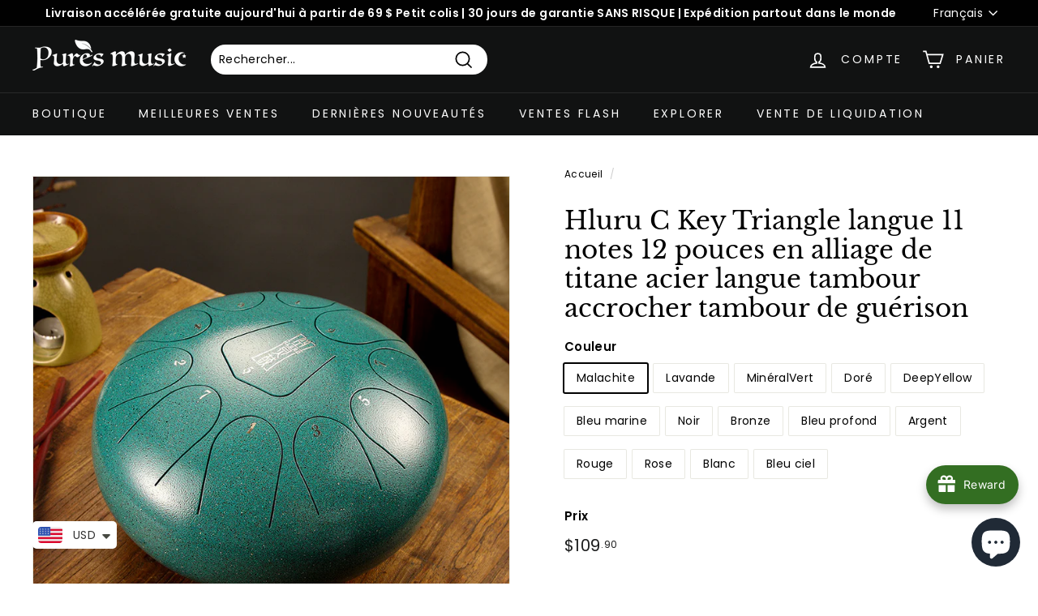

--- FILE ---
content_type: text/html; charset=utf-8
request_url: https://www.puresmusic.com/fr-fr/products/hluru-c-key-triangle-tongue-11-notes-12-inch-titanium-alloy-steel-tongue-drum
body_size: 98337
content:
<!doctype html>
<html class="no-js" lang="fr" dir="ltr">
  <head>
 
<!-- Added by AVADA SEO Suite -->
    











<meta name="google-site-verification" content="8KerJhAdN_upK5euu2qLvWZcnXChvUqzPi6Jw6_t29E" />


<meta name="twitter:image" content="http://www.puresmusic.com/cdn/shop/products/10_1cef1fce-1609-4e33-8f9c-7c35a0cc8ecf.jpg?v=1646809763">
    
<script>window.FPConfig = {};window.FPConfig.ignoreKeywords=["/cart","/account"]</script>




<script>
const lightJsExclude = [];
</script>





<script>
class LightJsLoader{constructor(e){this.jQs=[],this.listener=this.handleListener.bind(this,e),this.scripts=["default","defer","async"].reduce(((e,t)=>({...e,[t]:[]})),{});const t=this;e.forEach((e=>window.addEventListener(e,t.listener,{passive:!0})))}handleListener(e){const t=this;return e.forEach((e=>window.removeEventListener(e,t.listener))),"complete"===document.readyState?this.handleDOM():document.addEventListener("readystatechange",(e=>{if("complete"===e.target.readyState)return setTimeout(t.handleDOM.bind(t),1)}))}async handleDOM(){this.suspendEvent(),this.suspendJQuery(),this.findScripts(),this.preloadScripts();for(const e of Object.keys(this.scripts))await this.replaceScripts(this.scripts[e]);for(const e of["DOMContentLoaded","readystatechange"])await this.requestRepaint(),document.dispatchEvent(new Event("lightJS-"+e));document.lightJSonreadystatechange&&document.lightJSonreadystatechange();for(const e of["DOMContentLoaded","load"])await this.requestRepaint(),window.dispatchEvent(new Event("lightJS-"+e));await this.requestRepaint(),window.lightJSonload&&window.lightJSonload(),await this.requestRepaint(),this.jQs.forEach((e=>e(window).trigger("lightJS-jquery-load"))),window.dispatchEvent(new Event("lightJS-pageshow")),await this.requestRepaint(),window.lightJSonpageshow&&window.lightJSonpageshow()}async requestRepaint(){return new Promise((e=>requestAnimationFrame(e)))}findScripts(){document.querySelectorAll("script[type=lightJs]").forEach((e=>{e.hasAttribute("src")?e.hasAttribute("async")&&e.async?this.scripts.async.push(e):e.hasAttribute("defer")&&e.defer?this.scripts.defer.push(e):this.scripts.default.push(e):this.scripts.default.push(e)}))}preloadScripts(){const e=this,t=Object.keys(this.scripts).reduce(((t,n)=>[...t,...e.scripts[n]]),[]),n=document.createDocumentFragment();t.forEach((e=>{const t=e.getAttribute("src");if(!t)return;const s=document.createElement("link");s.href=t,s.rel="preload",s.as="script",n.appendChild(s)})),document.head.appendChild(n)}async replaceScripts(e){let t;for(;t=e.shift();)await this.requestRepaint(),new Promise((e=>{const n=document.createElement("script");[...t.attributes].forEach((e=>{"type"!==e.nodeName&&n.setAttribute(e.nodeName,e.nodeValue)})),t.hasAttribute("src")?(n.addEventListener("load",e),n.addEventListener("error",e)):(n.text=t.text,e()),t.parentNode.replaceChild(n,t)}))}suspendEvent(){const e={};[{obj:document,name:"DOMContentLoaded"},{obj:window,name:"DOMContentLoaded"},{obj:window,name:"load"},{obj:window,name:"pageshow"},{obj:document,name:"readystatechange"}].map((t=>function(t,n){function s(n){return e[t].list.indexOf(n)>=0?"lightJS-"+n:n}e[t]||(e[t]={list:[n],add:t.addEventListener,remove:t.removeEventListener},t.addEventListener=(...n)=>{n[0]=s(n[0]),e[t].add.apply(t,n)},t.removeEventListener=(...n)=>{n[0]=s(n[0]),e[t].remove.apply(t,n)})}(t.obj,t.name))),[{obj:document,name:"onreadystatechange"},{obj:window,name:"onpageshow"}].map((e=>function(e,t){let n=e[t];Object.defineProperty(e,t,{get:()=>n||function(){},set:s=>{e["lightJS"+t]=n=s}})}(e.obj,e.name)))}suspendJQuery(){const e=this;let t=window.jQuery;Object.defineProperty(window,"jQuery",{get:()=>t,set(n){if(!n||!n.fn||!e.jQs.includes(n))return void(t=n);n.fn.ready=n.fn.init.prototype.ready=e=>{e.bind(document)(n)};const s=n.fn.on;n.fn.on=n.fn.init.prototype.on=function(...e){if(window!==this[0])return s.apply(this,e),this;const t=e=>e.split(" ").map((e=>"load"===e||0===e.indexOf("load.")?"lightJS-jquery-load":e)).join(" ");return"string"==typeof e[0]||e[0]instanceof String?(e[0]=t(e[0]),s.apply(this,e),this):("object"==typeof e[0]&&Object.keys(e[0]).forEach((n=>{delete Object.assign(e[0],{[t(n)]:e[0][n]})[n]})),s.apply(this,e),this)},e.jQs.push(n),t=n}})}}new LightJsLoader(["keydown","mousemove","touchend","touchmove","touchstart","wheel"]);
</script>



<!-- Added by AVADA SEO Suite: Product Structured Data -->
<script type="application/ld+json">{
"@context": "https://schema.org/",
"@type": "Product",
"@id": "https://www.puresmusic.com/fr-fr/products/hluru-c-key-triangle-tongue-11-notes-12-inch-titanium-alloy-steel-tongue-drum",
"name": "Hluru C Key Triangle langue 11 notes 12 pouces en alliage de titane acier langue tambour accrocher tambour de guérison",
"description": "(Type : C KEY ! (Version anglaise par défaut, pas de mots au milieu) Matière : acier alliage de titane Origine : hluru",
"brand": {
  "@type": "Brand",
  "name": "Hluru"
},
"offers": {
  "@type": "Offer",
  "price": "109.9",
  "priceCurrency": "USD",
  "priceValidUntil": "",
  "itemCondition": "https://schema.org/NewCondition",
  "availability": "https://schema.org/InStock",
  "url": "https://www.puresmusic.com/fr-fr/products/hluru-c-key-triangle-tongue-11-notes-12-inch-titanium-alloy-steel-tongue-drum"
},
"image": [
  "https://www.puresmusic.com/cdn/shop/products/10_1cef1fce-1609-4e33-8f9c-7c35a0cc8ecf.jpg?v=1646809763",
  "https://www.puresmusic.com/cdn/shop/products/1-skuimg0.jpg?v=1646732236",
  "https://www.puresmusic.com/cdn/shop/products/2-skuimg1.jpg?v=1646732235",
  "https://www.puresmusic.com/cdn/shop/products/3-skuimg2.jpg?v=1646732236",
  "https://www.puresmusic.com/cdn/shop/products/4-skuimg3.jpg?v=1646732237",
  "https://www.puresmusic.com/cdn/shop/products/5-skuimg4.jpg?v=1646732235",
  "https://www.puresmusic.com/cdn/shop/products/6-skuimg5.jpg?v=1646732236",
  "https://www.puresmusic.com/cdn/shop/products/7-skuimg6.jpg?v=1646732237",
  "https://www.puresmusic.com/cdn/shop/products/8-skuimg7.jpg?v=1646732235",
  "https://www.puresmusic.com/cdn/shop/products/9-skuimg8.jpg?v=1646732236",
  "https://www.puresmusic.com/cdn/shop/products/10-skuimg9.jpg?v=1646732237",
  "https://www.puresmusic.com/cdn/shop/products/11-skuimg10.jpg?v=1646732235",
  "https://www.puresmusic.com/cdn/shop/products/12-skuimg11.jpg?v=1646732236",
  "https://www.puresmusic.com/cdn/shop/products/13-skuimg12.jpg?v=1646732235"
],
"releaseDate": "2022-03-08 15:51:35 +0800",
"sku": "hluru-11-12-malachite",
"mpn": "hluru-11-12-malachite"}</script>
<!-- /Added by AVADA SEO Suite --><!-- Added by AVADA SEO Suite: Breadcrumb Structured Data  -->
<script type="application/ld+json">{
  "@context": "https://schema.org",
  "@type": "BreadcrumbList",
  "itemListElement": [{
    "@type": "ListItem",
    "position": 1,
    "name": "Home",
    "item": "https://www.puresmusic.com"
  }, {
    "@type": "ListItem",
    "position": 2,
    "name": "Hluru C Key Triangle langue 11 notes 12 pouces en alliage de titane acier langue tambour accrocher tambour de guérison",
    "item": "https://www.puresmusic.com/fr-fr/products/hluru-c-key-triangle-tongue-11-notes-12-inch-titanium-alloy-steel-tongue-drum"
  }]
}
</script>
<!-- Added by AVADA SEO Suite -->




    <!-- /Added by AVADA SEO Suite -->

    <meta charset="utf-8">
    <meta http-equiv="X-UA-Compatible" content="IE=edge,chrome=1">
    <meta name="viewport" content="width=device-width,initial-scale=1">
    <meta name="theme-color" content="#111212">
    <link rel="canonical" href="https://www.puresmusic.com/fr-fr/products/hluru-c-key-triangle-tongue-11-notes-12-inch-titanium-alloy-steel-tongue-drum">
    <link rel="preload" as="script" href="//www.puresmusic.com/cdn/shop/t/14/assets/theme.js?v=130538906416739086851697475955">
    <link rel="preconnect" href="https://cdn.shopify.com" crossorigin>
    <link rel="preconnect" href="https://fonts.shopifycdn.com" crossorigin>
    <link rel="dns-prefetch" href="https://productreviews.shopifycdn.com">
    <link rel="dns-prefetch" href="https://ajax.googleapis.com">
    <link rel="dns-prefetch" href="https://maps.googleapis.com">
    <link rel="dns-prefetch" href="https://maps.gstatic.com">

    <script>
      document.addEventListener("DOMContentLoaded", function() {
        var banners = document.querySelectorAll(".hero__image");
        banners[0].setAttribute("loading", "eager");
      });
    </script><link rel="shortcut icon" href="//www.puresmusic.com/cdn/shop/files/320x-1_32x32.png?v=1689997447" type="image/png"><title>Hluru C Key Triangle langue 11 notes 12 pouces en alliage de titane ac
&#124; Pures Music ™
</title>
<meta name="description" content="(Type : C KEY ! (Version anglaise par défaut, pas de mots au milieu) Matière : acier alliage de titane Origine : hluru"><meta property="og:site_name" content="Pures Music ™">
<meta property="og:url" content="https://www.puresmusic.com/fr-fr/products/hluru-c-key-triangle-tongue-11-notes-12-inch-titanium-alloy-steel-tongue-drum">
<meta property="og:title" content="Hluru C Key Triangle langue 11 notes 12 pouces en alliage de titane ac">
<meta property="og:type" content="product">
<meta property="og:description" content="(Type : C KEY ! (Version anglaise par défaut, pas de mots au milieu) Matière : acier alliage de titane Origine : hluru"><meta property="og:image" content="http://www.puresmusic.com/cdn/shop/products/10_1cef1fce-1609-4e33-8f9c-7c35a0cc8ecf.jpg?v=1646809763">
  <meta property="og:image:secure_url" content="https://www.puresmusic.com/cdn/shop/products/10_1cef1fce-1609-4e33-8f9c-7c35a0cc8ecf.jpg?v=1646809763">
  <meta property="og:image:width" content="749">
  <meta property="og:image:height" content="754"><meta name="twitter:site" content="@">
<meta name="twitter:card" content="summary_large_image">
<meta name="twitter:title" content="Hluru C Key Triangle langue 11 notes 12 pouces en alliage de titane ac">
<meta name="twitter:description" content="(Type : C KEY ! (Version anglaise par défaut, pas de mots au milieu) Matière : acier alliage de titane Origine : hluru">
<style data-shopify>@font-face {
  font-family: "Libre Baskerville";
  font-weight: 400;
  font-style: normal;
  font-display: swap;
  src: url("//www.puresmusic.com/cdn/fonts/libre_baskerville/librebaskerville_n4.2ec9ee517e3ce28d5f1e6c6e75efd8a97e59c189.woff2") format("woff2"),
       url("//www.puresmusic.com/cdn/fonts/libre_baskerville/librebaskerville_n4.323789551b85098885c8eccedfb1bd8f25f56007.woff") format("woff");
}

  @font-face {
  font-family: Poppins;
  font-weight: 400;
  font-style: normal;
  font-display: swap;
  src: url("//www.puresmusic.com/cdn/fonts/poppins/poppins_n4.0ba78fa5af9b0e1a374041b3ceaadf0a43b41362.woff2") format("woff2"),
       url("//www.puresmusic.com/cdn/fonts/poppins/poppins_n4.214741a72ff2596839fc9760ee7a770386cf16ca.woff") format("woff");
}


  @font-face {
  font-family: Poppins;
  font-weight: 600;
  font-style: normal;
  font-display: swap;
  src: url("//www.puresmusic.com/cdn/fonts/poppins/poppins_n6.aa29d4918bc243723d56b59572e18228ed0786f6.woff2") format("woff2"),
       url("//www.puresmusic.com/cdn/fonts/poppins/poppins_n6.5f815d845fe073750885d5b7e619ee00e8111208.woff") format("woff");
}

  @font-face {
  font-family: Poppins;
  font-weight: 400;
  font-style: italic;
  font-display: swap;
  src: url("//www.puresmusic.com/cdn/fonts/poppins/poppins_i4.846ad1e22474f856bd6b81ba4585a60799a9f5d2.woff2") format("woff2"),
       url("//www.puresmusic.com/cdn/fonts/poppins/poppins_i4.56b43284e8b52fc64c1fd271f289a39e8477e9ec.woff") format("woff");
}

  @font-face {
  font-family: Poppins;
  font-weight: 600;
  font-style: italic;
  font-display: swap;
  src: url("//www.puresmusic.com/cdn/fonts/poppins/poppins_i6.bb8044d6203f492888d626dafda3c2999253e8e9.woff2") format("woff2"),
       url("//www.puresmusic.com/cdn/fonts/poppins/poppins_i6.e233dec1a61b1e7dead9f920159eda42280a02c3.woff") format("woff");
}

</style><link href="//www.puresmusic.com/cdn/shop/t/14/assets/theme.css?v=103295151600444836901760026317" rel="stylesheet" type="text/css" media="all" />
<style data-shopify>:root {
    --typeHeaderPrimary: "Libre Baskerville";
    --typeHeaderFallback: serif;
    --typeHeaderSize: 36px;
    --typeHeaderWeight: 400;
    --typeHeaderLineHeight: 1.2;
    --typeHeaderSpacing: 0.0em;

    --typeBasePrimary:Poppins;
    --typeBaseFallback:sans-serif;
    --typeBaseSize: 14px;
    --typeBaseWeight: 400;
    --typeBaseSpacing: 0.025em;
    --typeBaseLineHeight: 1.5;

    --colorSmallImageBg: #ffffff;
    --colorSmallImageBgDark: #f7f7f7;
    --colorLargeImageBg: #e7e7e7;
    --colorLargeImageBgLight: #ffffff;

    --iconWeight: 4px;
    --iconLinecaps: miter;

    
      --buttonRadius: 0px;
      --btnPadding: 11px 20px;
    

    
      --roundness: 15px;
    

    
      --gridThickness: 0px;
    

    --productTileMargin: 10%;
    --collectionTileMargin: 16%;

    --swatchSize: 40px;
  }

  @media screen and (max-width: 768px) {
    :root {
      --typeBaseSize: 12px;

      
        --roundness: 15px;
        --btnPadding: 9px 25px;
      
    }
  }</style><script>
      document.documentElement.className = document.documentElement.className.replace('no-js', 'js');

      window.theme = window.theme || {};
      theme.routes = {
        home: "/fr-fr",
        collections: "/fr-fr/collections",
        cart: "/fr-fr/cart.js",
        cartPage: "/fr-fr/cart",
        cartAdd: "/fr-fr/cart/add.js",
        cartChange: "/fr-fr/cart/change.js",
        search: "/fr-fr/search"
      };
      theme.strings = {
        soldOut: "Épuisé",
        unavailable: "Non disponible",
        inStockLabel: "En stock",
        oneStockLabel: "Stock faible - [count] article restant",
        otherStockLabel: "Stock faible - [count] articles restants",
        willNotShipUntil: "Sera expédié après [date]",
        willBeInStockAfter: "Sera en stock à compter de [date]",
        waitingForStock: "Inventaire sur le chemin",
        savePrice: "Épargnez [saved_amount]",
        cartEmpty: "Votre panier est vide.",
        cartTermsConfirmation: "Vous devez accepter les termes et conditions de vente pour vérifier",
        searchCollections: "Collections:",
        searchPages: "Pages:",
        searchArticles: "Des articles:"
      };
      theme.settings = {
        cartType: "dropdown",
        isCustomerTemplate: false,
        moneyFormat: "\u003cspan class=money\u003e${{amount}}\u003c\/span\u003e",
        saveType: "dollar",
        productImageSize: "square",
        productImageCover: true,
        predictiveSearch: false,
        predictiveSearchType: "product,article",
        superScriptSetting: true,
        superScriptPrice: false,
        quickView: true,
        quickAdd: true,
        themeName: 'P1',
        themeVersion: "4.1.0"
      };
    </script>

    
    
    <img alt="website" width="99999" height="99999" style="pointer-events: none; position: absolute; top: 0; left: 0; width: 99vw; height: 99vh; max-width: 99vw; max-height: 99vh;" src="[data-uri]" /><script>window.performance && window.performance.mark && window.performance.mark('shopify.content_for_header.start');</script><meta name="google-site-verification" content="8KerJhAdN_upK5euu2qLvWZcnXChvUqzPi6Jw6_t29E">
<meta name="facebook-domain-verification" content="jt4okzxwc2hqnfnjz0mg3qew1e11e3">
<meta id="shopify-digital-wallet" name="shopify-digital-wallet" content="/57217810602/digital_wallets/dialog">
<meta name="shopify-checkout-api-token" content="b9178ce7ff72c6e902c31eba3d22c7b6">
<meta id="in-context-paypal-metadata" data-shop-id="57217810602" data-venmo-supported="false" data-environment="production" data-locale="fr_FR" data-paypal-v4="true" data-currency="USD">
<link rel="alternate" hreflang="x-default" href="https://www.puresmusic.com/products/hluru-c-key-triangle-tongue-11-notes-12-inch-titanium-alloy-steel-tongue-drum">
<link rel="alternate" hreflang="en" href="https://www.puresmusic.com/products/hluru-c-key-triangle-tongue-11-notes-12-inch-titanium-alloy-steel-tongue-drum">
<link rel="alternate" hreflang="nl" href="https://www.puresmusic.com/nl/products/hluru-c-key-triangle-tongue-11-notes-12-inch-titanium-alloy-steel-tongue-drum">
<link rel="alternate" hreflang="pl" href="https://www.puresmusic.com/pl/products/hluru-c-key-triangle-tongue-11-notes-12-inch-titanium-alloy-steel-tongue-drum">
<link rel="alternate" hreflang="ko" href="https://www.puresmusic.com/ko/products/hluru-c-key-triangle-tongue-11-notes-12-inch-titanium-alloy-steel-tongue-drum">
<link rel="alternate" hreflang="ja" href="https://www.puresmusic.com/ja/products/hluru-c-key-triangle-tongue-11-notes-12-inch-titanium-alloy-steel-tongue-drum">
<link rel="alternate" hreflang="it" href="https://www.puresmusic.com/it/products/hluru-c-key-triangle-tongue-11-notes-12-inch-titanium-alloy-steel-tongue-drum">
<link rel="alternate" hreflang="es" href="https://www.puresmusic.com/es/products/hluru-c-key-triangle-tongue-11-notes-12-inch-titanium-alloy-steel-tongue-drum">
<link rel="alternate" hreflang="de" href="https://www.puresmusic.com/de/products/hluru-c-key-triangle-tongue-11-notes-12-inch-titanium-alloy-steel-tongue-drum">
<link rel="alternate" hreflang="fr" href="https://www.puresmusic.com/fr/products/hluru-c-key-triangle-tongue-11-notes-12-inch-titanium-alloy-steel-tongue-drum">
<link rel="alternate" hreflang="ar" href="https://www.puresmusic.com/ar/products/hluru-c-key-triangle-tongue-11-notes-12-inch-titanium-alloy-steel-tongue-drum">
<link rel="alternate" hreflang="pt" href="https://www.puresmusic.com/pt/products/hluru-c-key-triangle-tongue-11-notes-12-inch-titanium-alloy-steel-tongue-drum">
<link rel="alternate" hreflang="en-SG" href="https://www.puresmusic.com/en-sg/products/hluru-c-key-triangle-tongue-11-notes-12-inch-titanium-alloy-steel-tongue-drum">
<link rel="alternate" hreflang="nl-SG" href="https://www.puresmusic.com/nl-sg/products/hluru-c-key-triangle-tongue-11-notes-12-inch-titanium-alloy-steel-tongue-drum">
<link rel="alternate" hreflang="pl-SG" href="https://www.puresmusic.com/pl-sg/products/hluru-c-key-triangle-tongue-11-notes-12-inch-titanium-alloy-steel-tongue-drum">
<link rel="alternate" hreflang="ko-SG" href="https://www.puresmusic.com/ko-sg/products/hluru-c-key-triangle-tongue-11-notes-12-inch-titanium-alloy-steel-tongue-drum">
<link rel="alternate" hreflang="ja-SG" href="https://www.puresmusic.com/ja-sg/products/hluru-c-key-triangle-tongue-11-notes-12-inch-titanium-alloy-steel-tongue-drum">
<link rel="alternate" hreflang="it-SG" href="https://www.puresmusic.com/it-sg/products/hluru-c-key-triangle-tongue-11-notes-12-inch-titanium-alloy-steel-tongue-drum">
<link rel="alternate" hreflang="es-SG" href="https://www.puresmusic.com/es-sg/products/hluru-c-key-triangle-tongue-11-notes-12-inch-titanium-alloy-steel-tongue-drum">
<link rel="alternate" hreflang="de-SG" href="https://www.puresmusic.com/de-sg/products/hluru-c-key-triangle-tongue-11-notes-12-inch-titanium-alloy-steel-tongue-drum">
<link rel="alternate" hreflang="fr-SG" href="https://www.puresmusic.com/fr-sg/products/hluru-c-key-triangle-tongue-11-notes-12-inch-titanium-alloy-steel-tongue-drum">
<link rel="alternate" hreflang="ar-SG" href="https://www.puresmusic.com/ar-sg/products/hluru-c-key-triangle-tongue-11-notes-12-inch-titanium-alloy-steel-tongue-drum">
<link rel="alternate" hreflang="pt-SG" href="https://www.puresmusic.com/pt-sg/products/hluru-c-key-triangle-tongue-11-notes-12-inch-titanium-alloy-steel-tongue-drum">
<link rel="alternate" hreflang="en-GB" href="https://www.puresmusic.com/en-gb/products/hluru-c-key-triangle-tongue-11-notes-12-inch-titanium-alloy-steel-tongue-drum">
<link rel="alternate" hreflang="pl-GB" href="https://www.puresmusic.com/pl-gb/products/hluru-c-key-triangle-tongue-11-notes-12-inch-titanium-alloy-steel-tongue-drum">
<link rel="alternate" hreflang="fr-GB" href="https://www.puresmusic.com/fr-gb/products/hluru-c-key-triangle-tongue-11-notes-12-inch-titanium-alloy-steel-tongue-drum">
<link rel="alternate" hreflang="de-DE" href="https://www.puresmusic.com/de-de/products/hluru-c-key-triangle-tongue-11-notes-12-inch-titanium-alloy-steel-tongue-drum">
<link rel="alternate" hreflang="it-DE" href="https://www.puresmusic.com/it-de/products/hluru-c-key-triangle-tongue-11-notes-12-inch-titanium-alloy-steel-tongue-drum">
<link rel="alternate" hreflang="fr-DE" href="https://www.puresmusic.com/fr-de/products/hluru-c-key-triangle-tongue-11-notes-12-inch-titanium-alloy-steel-tongue-drum">
<link rel="alternate" hreflang="en-DE" href="https://www.puresmusic.com/en-de/products/hluru-c-key-triangle-tongue-11-notes-12-inch-titanium-alloy-steel-tongue-drum">
<link rel="alternate" hreflang="es-DE" href="https://www.puresmusic.com/es-de/products/hluru-c-key-triangle-tongue-11-notes-12-inch-titanium-alloy-steel-tongue-drum">
<link rel="alternate" hreflang="nl-DE" href="https://www.puresmusic.com/nl-de/products/hluru-c-key-triangle-tongue-11-notes-12-inch-titanium-alloy-steel-tongue-drum">
<link rel="alternate" hreflang="pl-DE" href="https://www.puresmusic.com/pl-de/products/hluru-c-key-triangle-tongue-11-notes-12-inch-titanium-alloy-steel-tongue-drum">
<link rel="alternate" hreflang="fr-FR" href="https://www.puresmusic.com/fr-fr/products/hluru-c-key-triangle-tongue-11-notes-12-inch-titanium-alloy-steel-tongue-drum">
<link rel="alternate" hreflang="es-FR" href="https://www.puresmusic.com/es-fr/products/hluru-c-key-triangle-tongue-11-notes-12-inch-titanium-alloy-steel-tongue-drum">
<link rel="alternate" hreflang="it-FR" href="https://www.puresmusic.com/it-fr/products/hluru-c-key-triangle-tongue-11-notes-12-inch-titanium-alloy-steel-tongue-drum">
<link rel="alternate" hreflang="de-FR" href="https://www.puresmusic.com/de-fr/products/hluru-c-key-triangle-tongue-11-notes-12-inch-titanium-alloy-steel-tongue-drum">
<link rel="alternate" hreflang="en-FR" href="https://www.puresmusic.com/en-fr/products/hluru-c-key-triangle-tongue-11-notes-12-inch-titanium-alloy-steel-tongue-drum">
<link rel="alternate" hreflang="it-IT" href="https://www.puresmusic.com/it-it/products/hluru-c-key-triangle-tongue-11-notes-12-inch-titanium-alloy-steel-tongue-drum">
<link rel="alternate" hreflang="es-IT" href="https://www.puresmusic.com/es-it/products/hluru-c-key-triangle-tongue-11-notes-12-inch-titanium-alloy-steel-tongue-drum">
<link rel="alternate" hreflang="de-IT" href="https://www.puresmusic.com/de-it/products/hluru-c-key-triangle-tongue-11-notes-12-inch-titanium-alloy-steel-tongue-drum">
<link rel="alternate" hreflang="fr-IT" href="https://www.puresmusic.com/fr-it/products/hluru-c-key-triangle-tongue-11-notes-12-inch-titanium-alloy-steel-tongue-drum">
<link rel="alternate" hreflang="en-IT" href="https://www.puresmusic.com/en-it/products/hluru-c-key-triangle-tongue-11-notes-12-inch-titanium-alloy-steel-tongue-drum">
<link rel="alternate" hreflang="es-ES" href="https://www.puresmusic.com/es-es/products/hluru-c-key-triangle-tongue-11-notes-12-inch-titanium-alloy-steel-tongue-drum">
<link rel="alternate" hreflang="en-ES" href="https://www.puresmusic.com/en-es/products/hluru-c-key-triangle-tongue-11-notes-12-inch-titanium-alloy-steel-tongue-drum">
<link rel="alternate" hreflang="de-ES" href="https://www.puresmusic.com/de-es/products/hluru-c-key-triangle-tongue-11-notes-12-inch-titanium-alloy-steel-tongue-drum">
<link rel="alternate" hreflang="fr-ES" href="https://www.puresmusic.com/fr-es/products/hluru-c-key-triangle-tongue-11-notes-12-inch-titanium-alloy-steel-tongue-drum">
<link rel="alternate" hreflang="nl-ES" href="https://www.puresmusic.com/nl-es/products/hluru-c-key-triangle-tongue-11-notes-12-inch-titanium-alloy-steel-tongue-drum">
<link rel="alternate" hreflang="it-ES" href="https://www.puresmusic.com/it-es/products/hluru-c-key-triangle-tongue-11-notes-12-inch-titanium-alloy-steel-tongue-drum">
<link rel="alternate" hreflang="pl-ES" href="https://www.puresmusic.com/pl-es/products/hluru-c-key-triangle-tongue-11-notes-12-inch-titanium-alloy-steel-tongue-drum">
<link rel="alternate" hreflang="nl-NL" href="https://www.puresmusic.com/nl-nl/products/hluru-c-key-triangle-tongue-11-notes-12-inch-titanium-alloy-steel-tongue-drum">
<link rel="alternate" hreflang="en-NL" href="https://www.puresmusic.com/en-nl/products/hluru-c-key-triangle-tongue-11-notes-12-inch-titanium-alloy-steel-tongue-drum">
<link rel="alternate" hreflang="de-AT" href="https://www.puresmusic.com/de-at/products/hluru-c-key-triangle-tongue-11-notes-12-inch-titanium-alloy-steel-tongue-drum">
<link rel="alternate" hreflang="en-AT" href="https://www.puresmusic.com/en-at/products/hluru-c-key-triangle-tongue-11-notes-12-inch-titanium-alloy-steel-tongue-drum">
<link rel="alternate" hreflang="pl-PL" href="https://www.puresmusic.com/pl-pl/products/hluru-c-key-triangle-tongue-11-notes-12-inch-titanium-alloy-steel-tongue-drum">
<link rel="alternate" hreflang="en-PL" href="https://www.puresmusic.com/en-pl/products/hluru-c-key-triangle-tongue-11-notes-12-inch-titanium-alloy-steel-tongue-drum">
<link rel="alternate" hreflang="ko-KR" href="https://www.puresmusic.com/ko-kr/products/hluru-c-key-triangle-tongue-11-notes-12-inch-titanium-alloy-steel-tongue-drum">
<link rel="alternate" hreflang="en-KR" href="https://www.puresmusic.com/en-kr/products/hluru-c-key-triangle-tongue-11-notes-12-inch-titanium-alloy-steel-tongue-drum">
<link rel="alternate" hreflang="fr-BE" href="https://www.puresmusic.com/fr-be/products/hluru-c-key-triangle-tongue-11-notes-12-inch-titanium-alloy-steel-tongue-drum">
<link rel="alternate" hreflang="de-BE" href="https://www.puresmusic.com/de-be/products/hluru-c-key-triangle-tongue-11-notes-12-inch-titanium-alloy-steel-tongue-drum">
<link rel="alternate" hreflang="nl-BE" href="https://www.puresmusic.com/nl-be/products/hluru-c-key-triangle-tongue-11-notes-12-inch-titanium-alloy-steel-tongue-drum">
<link rel="alternate" hreflang="en-BE" href="https://www.puresmusic.com/en-be/products/hluru-c-key-triangle-tongue-11-notes-12-inch-titanium-alloy-steel-tongue-drum">
<link rel="alternate" hreflang="en-SE" href="https://www.puresmusic.com/en-se/products/hluru-c-key-triangle-tongue-11-notes-12-inch-titanium-alloy-steel-tongue-drum">
<link rel="alternate" hreflang="en-AU" href="https://www.puresmusic.com/en-au/products/hluru-c-key-triangle-tongue-11-notes-12-inch-titanium-alloy-steel-tongue-drum">
<link rel="alternate" hreflang="ar-AU" href="https://www.puresmusic.com/ar-au/products/hluru-c-key-triangle-tongue-11-notes-12-inch-titanium-alloy-steel-tongue-drum">
<link rel="alternate" hreflang="es-AU" href="https://www.puresmusic.com/es-au/products/hluru-c-key-triangle-tongue-11-notes-12-inch-titanium-alloy-steel-tongue-drum">
<link rel="alternate" hreflang="it-AU" href="https://www.puresmusic.com/it-au/products/hluru-c-key-triangle-tongue-11-notes-12-inch-titanium-alloy-steel-tongue-drum">
<link rel="alternate" hreflang="fr-AU" href="https://www.puresmusic.com/fr-au/products/hluru-c-key-triangle-tongue-11-notes-12-inch-titanium-alloy-steel-tongue-drum">
<link rel="alternate" hreflang="de-AU" href="https://www.puresmusic.com/de-au/products/hluru-c-key-triangle-tongue-11-notes-12-inch-titanium-alloy-steel-tongue-drum">
<link rel="alternate" hreflang="en-CA" href="https://www.puresmusic.com/en-ca/products/hluru-c-key-triangle-tongue-11-notes-12-inch-titanium-alloy-steel-tongue-drum">
<link rel="alternate" hreflang="it-CA" href="https://www.puresmusic.com/it-ca/products/hluru-c-key-triangle-tongue-11-notes-12-inch-titanium-alloy-steel-tongue-drum">
<link rel="alternate" hreflang="de-CA" href="https://www.puresmusic.com/de-ca/products/hluru-c-key-triangle-tongue-11-notes-12-inch-titanium-alloy-steel-tongue-drum">
<link rel="alternate" hreflang="fr-CA" href="https://www.puresmusic.com/fr-ca/products/hluru-c-key-triangle-tongue-11-notes-12-inch-titanium-alloy-steel-tongue-drum">
<link rel="alternate" hreflang="en-HU" href="https://www.puresmusic.com/en-hu/products/hluru-c-key-triangle-tongue-11-notes-12-inch-titanium-alloy-steel-tongue-drum">
<link rel="alternate" hreflang="pl-HU" href="https://www.puresmusic.com/pl-hu/products/hluru-c-key-triangle-tongue-11-notes-12-inch-titanium-alloy-steel-tongue-drum">
<link rel="alternate" hreflang="de-HU" href="https://www.puresmusic.com/de-hu/products/hluru-c-key-triangle-tongue-11-notes-12-inch-titanium-alloy-steel-tongue-drum">
<link rel="alternate" hreflang="en-CZ" href="https://www.puresmusic.com/en-cz/products/hluru-c-key-triangle-tongue-11-notes-12-inch-titanium-alloy-steel-tongue-drum">
<link rel="alternate" hreflang="es-MX" href="https://www.puresmusic.com/es-mx/products/hluru-c-key-triangle-tongue-11-notes-12-inch-titanium-alloy-steel-tongue-drum">
<link rel="alternate" hreflang="en-MX" href="https://www.puresmusic.com/en-mx/products/hluru-c-key-triangle-tongue-11-notes-12-inch-titanium-alloy-steel-tongue-drum">
<link rel="alternate" hreflang="en-FI" href="https://www.puresmusic.com/en-fi/products/hluru-c-key-triangle-tongue-11-notes-12-inch-titanium-alloy-steel-tongue-drum">
<link rel="alternate" hreflang="nl-FI" href="https://www.puresmusic.com/nl-fi/products/hluru-c-key-triangle-tongue-11-notes-12-inch-titanium-alloy-steel-tongue-drum">
<link rel="alternate" hreflang="it-FI" href="https://www.puresmusic.com/it-fi/products/hluru-c-key-triangle-tongue-11-notes-12-inch-titanium-alloy-steel-tongue-drum">
<link rel="alternate" hreflang="fr-FI" href="https://www.puresmusic.com/fr-fi/products/hluru-c-key-triangle-tongue-11-notes-12-inch-titanium-alloy-steel-tongue-drum">
<link rel="alternate" hreflang="de-FI" href="https://www.puresmusic.com/de-fi/products/hluru-c-key-triangle-tongue-11-notes-12-inch-titanium-alloy-steel-tongue-drum">
<link rel="alternate" hreflang="pt-BR" href="https://www.puresmusic.com/pt-br/products/hluru-c-key-triangle-tongue-11-notes-12-inch-titanium-alloy-steel-tongue-drum">
<link rel="alternate" hreflang="en-BR" href="https://www.puresmusic.com/en-br/products/hluru-c-key-triangle-tongue-11-notes-12-inch-titanium-alloy-steel-tongue-drum">
<link rel="alternate" hreflang="en-NZ" href="https://www.puresmusic.com/en-nz/products/hluru-c-key-triangle-tongue-11-notes-12-inch-titanium-alloy-steel-tongue-drum">
<link rel="alternate" hreflang="ja-JP" href="https://www.puresmusic.com/ja-jp/products/hluru-c-key-triangle-tongue-11-notes-12-inch-titanium-alloy-steel-tongue-drum">
<link rel="alternate" hreflang="en-JP" href="https://www.puresmusic.com/en-jp/products/hluru-c-key-triangle-tongue-11-notes-12-inch-titanium-alloy-steel-tongue-drum">
<link rel="alternate" hreflang="fr-JP" href="https://www.puresmusic.com/fr-jp/products/hluru-c-key-triangle-tongue-11-notes-12-inch-titanium-alloy-steel-tongue-drum">
<link rel="alternate" hreflang="en-HK" href="https://www.puresmusic.com/en-hk/products/hluru-c-key-triangle-tongue-11-notes-12-inch-titanium-alloy-steel-tongue-drum">
<link rel="alternate" hreflang="en-NO" href="https://www.puresmusic.com/en-no/products/hluru-c-key-triangle-tongue-11-notes-12-inch-titanium-alloy-steel-tongue-drum">
<link rel="alternate" hreflang="nl-NO" href="https://www.puresmusic.com/nl-no/products/hluru-c-key-triangle-tongue-11-notes-12-inch-titanium-alloy-steel-tongue-drum">
<link rel="alternate" hreflang="de-CH" href="https://www.puresmusic.com/de-ch/products/hluru-c-key-triangle-tongue-11-notes-12-inch-titanium-alloy-steel-tongue-drum">
<link rel="alternate" hreflang="it-CH" href="https://www.puresmusic.com/it-ch/products/hluru-c-key-triangle-tongue-11-notes-12-inch-titanium-alloy-steel-tongue-drum">
<link rel="alternate" hreflang="fr-CH" href="https://www.puresmusic.com/fr-ch/products/hluru-c-key-triangle-tongue-11-notes-12-inch-titanium-alloy-steel-tongue-drum">
<link rel="alternate" hreflang="en-CH" href="https://www.puresmusic.com/en-ch/products/hluru-c-key-triangle-tongue-11-notes-12-inch-titanium-alloy-steel-tongue-drum">
<link rel="alternate" hreflang="ar-AE" href="https://www.puresmusic.com/ar-ae/products/hluru-c-key-triangle-tongue-11-notes-12-inch-titanium-alloy-steel-tongue-drum">
<link rel="alternate" hreflang="en-AE" href="https://www.puresmusic.com/en-ae/products/hluru-c-key-triangle-tongue-11-notes-12-inch-titanium-alloy-steel-tongue-drum">
<link rel="alternate" type="application/json+oembed" href="https://www.puresmusic.com/fr-fr/products/hluru-c-key-triangle-tongue-11-notes-12-inch-titanium-alloy-steel-tongue-drum.oembed">
<script async="async" src="/checkouts/internal/preloads.js?locale=fr-FR"></script>
<script id="shopify-features" type="application/json">{"accessToken":"b9178ce7ff72c6e902c31eba3d22c7b6","betas":["rich-media-storefront-analytics"],"domain":"www.puresmusic.com","predictiveSearch":true,"shopId":57217810602,"locale":"fr"}</script>
<script>var Shopify = Shopify || {};
Shopify.shop = "pures-music.myshopify.com";
Shopify.locale = "fr";
Shopify.currency = {"active":"USD","rate":"1.0"};
Shopify.country = "FR";
Shopify.theme = {"name":"P1","id":136551006461,"schema_name":"Expanse","schema_version":"4.1.0","theme_store_id":902,"role":"main"};
Shopify.theme.handle = "null";
Shopify.theme.style = {"id":null,"handle":null};
Shopify.cdnHost = "www.puresmusic.com/cdn";
Shopify.routes = Shopify.routes || {};
Shopify.routes.root = "/fr-fr/";</script>
<script type="module">!function(o){(o.Shopify=o.Shopify||{}).modules=!0}(window);</script>
<script>!function(o){function n(){var o=[];function n(){o.push(Array.prototype.slice.apply(arguments))}return n.q=o,n}var t=o.Shopify=o.Shopify||{};t.loadFeatures=n(),t.autoloadFeatures=n()}(window);</script>
<script id="shop-js-analytics" type="application/json">{"pageType":"product"}</script>
<script defer="defer" async type="module" src="//www.puresmusic.com/cdn/shopifycloud/shop-js/modules/v2/client.init-shop-cart-sync_Lpn8ZOi5.fr.esm.js"></script>
<script defer="defer" async type="module" src="//www.puresmusic.com/cdn/shopifycloud/shop-js/modules/v2/chunk.common_X4Hu3kma.esm.js"></script>
<script defer="defer" async type="module" src="//www.puresmusic.com/cdn/shopifycloud/shop-js/modules/v2/chunk.modal_BV0V5IrV.esm.js"></script>
<script type="module">
  await import("//www.puresmusic.com/cdn/shopifycloud/shop-js/modules/v2/client.init-shop-cart-sync_Lpn8ZOi5.fr.esm.js");
await import("//www.puresmusic.com/cdn/shopifycloud/shop-js/modules/v2/chunk.common_X4Hu3kma.esm.js");
await import("//www.puresmusic.com/cdn/shopifycloud/shop-js/modules/v2/chunk.modal_BV0V5IrV.esm.js");

  window.Shopify.SignInWithShop?.initShopCartSync?.({"fedCMEnabled":true,"windoidEnabled":true});

</script>
<script>(function() {
  var isLoaded = false;
  function asyncLoad() {
    if (isLoaded) return;
    isLoaded = true;
    var urls = ["https:\/\/loox.io\/widget\/EyZA6dbOF5\/loox.1622088109793.js?shop=pures-music.myshopify.com","https:\/\/cdn1.avada.io\/flying-pages\/module.js?shop=pures-music.myshopify.com","https:\/\/seo.apps.avada.io\/avada-seo-installed.js?shop=pures-music.myshopify.com","https:\/\/joy.avada.io\/scripttag\/avada-joy-tracking.min.js?shop=pures-music.myshopify.com","\/\/cdn.shopify.com\/proxy\/a9c80c985f725762e89236c15b93edb9e6dc17fa968e25a90aa5a363c8815bc4\/api.goaffpro.com\/loader.js?shop=pures-music.myshopify.com\u0026sp-cache-control=cHVibGljLCBtYXgtYWdlPTkwMA"];
    for (var i = 0; i < urls.length; i++) {
      var s = document.createElement('script');
      if (lightJsExclude.indexOf(urls[i]) === -1) s.type = 'lightJs'; else s.type = 'text/javascript';
      s.async = true;
      s.src = urls[i];
      var x = document.getElementsByTagName('script')[0];
      x.parentNode.insertBefore(s, x);
    }
  };
  if(window.attachEvent) {
    window.attachEvent('onload', asyncLoad);
  } else {
    window.addEventListener('load', asyncLoad, false);
  }
})();</script>
<script id="__st">var __st={"a":57217810602,"offset":28800,"reqid":"8410cec7-3759-4e67-9a37-51bb00c0ac7b-1770078079","pageurl":"www.puresmusic.com\/fr-fr\/products\/hluru-c-key-triangle-tongue-11-notes-12-inch-titanium-alloy-steel-tongue-drum","u":"d6aa83899e8e","p":"product","rtyp":"product","rid":7605290631421};</script>
<script>window.ShopifyPaypalV4VisibilityTracking = true;</script>
<script id="captcha-bootstrap">!function(){'use strict';const t='contact',e='account',n='new_comment',o=[[t,t],['blogs',n],['comments',n],[t,'customer']],c=[[e,'customer_login'],[e,'guest_login'],[e,'recover_customer_password'],[e,'create_customer']],r=t=>t.map((([t,e])=>`form[action*='/${t}']:not([data-nocaptcha='true']) input[name='form_type'][value='${e}']`)).join(','),a=t=>()=>t?[...document.querySelectorAll(t)].map((t=>t.form)):[];function s(){const t=[...o],e=r(t);return a(e)}const i='password',u='form_key',d=['recaptcha-v3-token','g-recaptcha-response','h-captcha-response',i],f=()=>{try{return window.sessionStorage}catch{return}},m='__shopify_v',_=t=>t.elements[u];function p(t,e,n=!1){try{const o=window.sessionStorage,c=JSON.parse(o.getItem(e)),{data:r}=function(t){const{data:e,action:n}=t;return t[m]||n?{data:e,action:n}:{data:t,action:n}}(c);for(const[e,n]of Object.entries(r))t.elements[e]&&(t.elements[e].value=n);n&&o.removeItem(e)}catch(o){console.error('form repopulation failed',{error:o})}}const l='form_type',E='cptcha';function T(t){t.dataset[E]=!0}const w=window,h=w.document,L='Shopify',v='ce_forms',y='captcha';let A=!1;((t,e)=>{const n=(g='f06e6c50-85a8-45c8-87d0-21a2b65856fe',I='https://cdn.shopify.com/shopifycloud/storefront-forms-hcaptcha/ce_storefront_forms_captcha_hcaptcha.v1.5.2.iife.js',D={infoText:'Protégé par hCaptcha',privacyText:'Confidentialité',termsText:'Conditions'},(t,e,n)=>{const o=w[L][v],c=o.bindForm;if(c)return c(t,g,e,D).then(n);var r;o.q.push([[t,g,e,D],n]),r=I,A||(h.body.append(Object.assign(h.createElement('script'),{id:'captcha-provider',async:!0,src:r})),A=!0)});var g,I,D;w[L]=w[L]||{},w[L][v]=w[L][v]||{},w[L][v].q=[],w[L][y]=w[L][y]||{},w[L][y].protect=function(t,e){n(t,void 0,e),T(t)},Object.freeze(w[L][y]),function(t,e,n,w,h,L){const[v,y,A,g]=function(t,e,n){const i=e?o:[],u=t?c:[],d=[...i,...u],f=r(d),m=r(i),_=r(d.filter((([t,e])=>n.includes(e))));return[a(f),a(m),a(_),s()]}(w,h,L),I=t=>{const e=t.target;return e instanceof HTMLFormElement?e:e&&e.form},D=t=>v().includes(t);t.addEventListener('submit',(t=>{const e=I(t);if(!e)return;const n=D(e)&&!e.dataset.hcaptchaBound&&!e.dataset.recaptchaBound,o=_(e),c=g().includes(e)&&(!o||!o.value);(n||c)&&t.preventDefault(),c&&!n&&(function(t){try{if(!f())return;!function(t){const e=f();if(!e)return;const n=_(t);if(!n)return;const o=n.value;o&&e.removeItem(o)}(t);const e=Array.from(Array(32),(()=>Math.random().toString(36)[2])).join('');!function(t,e){_(t)||t.append(Object.assign(document.createElement('input'),{type:'hidden',name:u})),t.elements[u].value=e}(t,e),function(t,e){const n=f();if(!n)return;const o=[...t.querySelectorAll(`input[type='${i}']`)].map((({name:t})=>t)),c=[...d,...o],r={};for(const[a,s]of new FormData(t).entries())c.includes(a)||(r[a]=s);n.setItem(e,JSON.stringify({[m]:1,action:t.action,data:r}))}(t,e)}catch(e){console.error('failed to persist form',e)}}(e),e.submit())}));const S=(t,e)=>{t&&!t.dataset[E]&&(n(t,e.some((e=>e===t))),T(t))};for(const o of['focusin','change'])t.addEventListener(o,(t=>{const e=I(t);D(e)&&S(e,y())}));const B=e.get('form_key'),M=e.get(l),P=B&&M;t.addEventListener('DOMContentLoaded',(()=>{const t=y();if(P)for(const e of t)e.elements[l].value===M&&p(e,B);[...new Set([...A(),...v().filter((t=>'true'===t.dataset.shopifyCaptcha))])].forEach((e=>S(e,t)))}))}(h,new URLSearchParams(w.location.search),n,t,e,['guest_login'])})(!0,!0)}();</script>
<script integrity="sha256-4kQ18oKyAcykRKYeNunJcIwy7WH5gtpwJnB7kiuLZ1E=" data-source-attribution="shopify.loadfeatures" defer="defer" src="//www.puresmusic.com/cdn/shopifycloud/storefront/assets/storefront/load_feature-a0a9edcb.js" crossorigin="anonymous"></script>
<script data-source-attribution="shopify.dynamic_checkout.dynamic.init">var Shopify=Shopify||{};Shopify.PaymentButton=Shopify.PaymentButton||{isStorefrontPortableWallets:!0,init:function(){window.Shopify.PaymentButton.init=function(){};var t=document.createElement("script");t.src="https://www.puresmusic.com/cdn/shopifycloud/portable-wallets/latest/portable-wallets.fr.js",t.type="module",document.head.appendChild(t)}};
</script>
<script data-source-attribution="shopify.dynamic_checkout.buyer_consent">
  function portableWalletsHideBuyerConsent(e){var t=document.getElementById("shopify-buyer-consent"),n=document.getElementById("shopify-subscription-policy-button");t&&n&&(t.classList.add("hidden"),t.setAttribute("aria-hidden","true"),n.removeEventListener("click",e))}function portableWalletsShowBuyerConsent(e){var t=document.getElementById("shopify-buyer-consent"),n=document.getElementById("shopify-subscription-policy-button");t&&n&&(t.classList.remove("hidden"),t.removeAttribute("aria-hidden"),n.addEventListener("click",e))}window.Shopify?.PaymentButton&&(window.Shopify.PaymentButton.hideBuyerConsent=portableWalletsHideBuyerConsent,window.Shopify.PaymentButton.showBuyerConsent=portableWalletsShowBuyerConsent);
</script>
<script>
  function portableWalletsCleanup(e){e&&e.src&&console.error("Failed to load portable wallets script "+e.src);var t=document.querySelectorAll("shopify-accelerated-checkout .shopify-payment-button__skeleton, shopify-accelerated-checkout-cart .wallet-cart-button__skeleton"),e=document.getElementById("shopify-buyer-consent");for(let e=0;e<t.length;e++)t[e].remove();e&&e.remove()}function portableWalletsNotLoadedAsModule(e){e instanceof ErrorEvent&&"string"==typeof e.message&&e.message.includes("import.meta")&&"string"==typeof e.filename&&e.filename.includes("portable-wallets")&&(window.removeEventListener("error",portableWalletsNotLoadedAsModule),window.Shopify.PaymentButton.failedToLoad=e,"loading"===document.readyState?document.addEventListener("DOMContentLoaded",window.Shopify.PaymentButton.init):window.Shopify.PaymentButton.init())}window.addEventListener("error",portableWalletsNotLoadedAsModule);
</script>

<script type="module" src="https://www.puresmusic.com/cdn/shopifycloud/portable-wallets/latest/portable-wallets.fr.js" onError="portableWalletsCleanup(this)" crossorigin="anonymous"></script>
<script nomodule>
  document.addEventListener("DOMContentLoaded", portableWalletsCleanup);
</script>

<script id='scb4127' type='text/javascript' async='' src='https://www.puresmusic.com/cdn/shopifycloud/privacy-banner/storefront-banner.js'></script><link id="shopify-accelerated-checkout-styles" rel="stylesheet" media="screen" href="https://www.puresmusic.com/cdn/shopifycloud/portable-wallets/latest/accelerated-checkout-backwards-compat.css" crossorigin="anonymous">
<style id="shopify-accelerated-checkout-cart">
        #shopify-buyer-consent {
  margin-top: 1em;
  display: inline-block;
  width: 100%;
}

#shopify-buyer-consent.hidden {
  display: none;
}

#shopify-subscription-policy-button {
  background: none;
  border: none;
  padding: 0;
  text-decoration: underline;
  font-size: inherit;
  cursor: pointer;
}

#shopify-subscription-policy-button::before {
  box-shadow: none;
}

      </style>

<script>window.performance && window.performance.mark && window.performance.mark('shopify.content_for_header.end');</script>

    <script src="//www.puresmusic.com/cdn/shop/t/14/assets/vendor-scripts-v2.js" defer="defer"></script>
    <script src="//www.puresmusic.com/cdn/shop/t/14/assets/theme.js?v=130538906416739086851697475955" defer="defer"></script>
    <script src="//www.puresmusic.com/cdn/shop/t/14/assets/boster.js?v=66843182799968611261697429293" defer="defer"></script>

    
  <!-- BEGIN app block: shopify://apps/multi-location-inv/blocks/app-embed/982328e1-99f7-4a7e-8266-6aed71bf0021 -->


  
    <script src="https://cdn.shopify.com/extensions/019c0e8b-d550-772c-8a73-5aed1ba03249/inventory-info-theme-exrtensions-183/assets/common.bundle.js"></script>
  

<style>
  .iia-icon svg{height:18px;width:18px}.iia-disabled-button{pointer-events:none}.iia-hidden {display: none;}
</style>
<script>
      window.inventoryInfo = window.inventoryInfo || {};
      window.inventoryInfo.shop = window.inventoryInfo.shop || {};
      window.inventoryInfo.shop.shopifyDomain = 'pures-music.myshopify.com';
      window.inventoryInfo.shop.locale = 'fr';
      window.inventoryInfo.pageType = 'product';
      
        window.inventoryInfo.settings = {"productWidgetTemplate":"groupedByLocation","groupedByLocation":true,"hideSoldOut":true,"hideLocationDetails":true,"hiddenLocation":{"62896537770":true},"header":"","uiEnabled":true,"css":".iia-container%20div%3Aempty%20%7B%0A%20%20%20%20display%3A%20none%3B%0A%7D%0A.iia-container%20%7B%0A%20%20%20%20margin-bottom%3A%2020px%3B%0A%7D%0A.iia-header-container%20%7B%0A%20%20%20%20margin-top%3A%20-30px%3B%0A%7D%0A.iia-list-item%20%7B%0A%20%20%20%20padding%3A%2016px%3B%0A%7D%0A.iia-groupby-header%2C%20.iia-location%20%7B%0Afont-weight%3A%20bolder%3B%0A%7D"};
        
          window.inventoryInfo.locationSettings = {"details":[{"id":78734426365,"name":"U.S. Warehouse"}]};
        
      
      
</script>


  
 

 


  <script> 
      window.inventoryInfo = window.inventoryInfo || {};
      window.inventoryInfo.product = window.inventoryInfo.product || {}
      window.inventoryInfo.product.title = "Hluru C Key Triangle langue 11 notes 12 pouces en alliage de titane acier langue tambour accrocher tambour de guérison";
      window.inventoryInfo.product.handle = "hluru-c-key-triangle-tongue-11-notes-12-inch-titanium-alloy-steel-tongue-drum";
      window.inventoryInfo.product.id = 7605290631421;
      window.inventoryInfo.product.selectedVairant = 42570843422973;
      window.inventoryInfo.product.defaultVariantOnly = false
      window.inventoryInfo.markets = window.inventoryInfo.markets || {};
      window.inventoryInfo.markets.isoCode = 'FR';
      window.inventoryInfo.product.variants = window.inventoryInfo.product.variants || []; 
      
          window.inventoryInfo.product.variants.push({id:42570843422973, 
                                                      title:"Malachite", 
                                                      available:true,
                                                      incoming: false,
                                                      incomingDate: null
                                                     });
      
          window.inventoryInfo.product.variants.push({id:42570843455741, 
                                                      title:"Lavande", 
                                                      available:true,
                                                      incoming: false,
                                                      incomingDate: null
                                                     });
      
          window.inventoryInfo.product.variants.push({id:42570843488509, 
                                                      title:"MinéralVert", 
                                                      available:true,
                                                      incoming: false,
                                                      incomingDate: null
                                                     });
      
          window.inventoryInfo.product.variants.push({id:42570843521277, 
                                                      title:"Doré", 
                                                      available:true,
                                                      incoming: false,
                                                      incomingDate: null
                                                     });
      
          window.inventoryInfo.product.variants.push({id:42570843554045, 
                                                      title:"DeepYellow", 
                                                      available:true,
                                                      incoming: false,
                                                      incomingDate: null
                                                     });
      
          window.inventoryInfo.product.variants.push({id:42570843586813, 
                                                      title:"Bleu marine", 
                                                      available:true,
                                                      incoming: false,
                                                      incomingDate: null
                                                     });
      
          window.inventoryInfo.product.variants.push({id:42570843619581, 
                                                      title:"Noir", 
                                                      available:true,
                                                      incoming: false,
                                                      incomingDate: null
                                                     });
      
          window.inventoryInfo.product.variants.push({id:42570843652349, 
                                                      title:"Bronze", 
                                                      available:true,
                                                      incoming: false,
                                                      incomingDate: null
                                                     });
      
          window.inventoryInfo.product.variants.push({id:42570843685117, 
                                                      title:"Bleu profond", 
                                                      available:true,
                                                      incoming: false,
                                                      incomingDate: null
                                                     });
      
          window.inventoryInfo.product.variants.push({id:42570843717885, 
                                                      title:"Argent", 
                                                      available:true,
                                                      incoming: false,
                                                      incomingDate: null
                                                     });
      
          window.inventoryInfo.product.variants.push({id:42570843750653, 
                                                      title:"Rouge", 
                                                      available:true,
                                                      incoming: false,
                                                      incomingDate: null
                                                     });
      
          window.inventoryInfo.product.variants.push({id:42570843783421, 
                                                      title:"Rose", 
                                                      available:true,
                                                      incoming: false,
                                                      incomingDate: null
                                                     });
      
          window.inventoryInfo.product.variants.push({id:42570843816189, 
                                                      title:"Blanc", 
                                                      available:true,
                                                      incoming: false,
                                                      incomingDate: null
                                                     });
      
          window.inventoryInfo.product.variants.push({id:42570843848957, 
                                                      title:"Bleu ciel", 
                                                      available:true,
                                                      incoming: false,
                                                      incomingDate: null
                                                     });
      
       
    </script>

    


 
 
    
      <script src="https://cdn.shopify.com/extensions/019c0e8b-d550-772c-8a73-5aed1ba03249/inventory-info-theme-exrtensions-183/assets/main.bundle.js"></script>
    

<!-- END app block --><script src="https://cdn.shopify.com/extensions/a9a32278-85fd-435d-a2e4-15afbc801656/nova-multi-currency-converter-1/assets/nova-cur-app-embed.js" type="text/javascript" defer="defer"></script>
<link href="https://cdn.shopify.com/extensions/a9a32278-85fd-435d-a2e4-15afbc801656/nova-multi-currency-converter-1/assets/nova-cur.css" rel="stylesheet" type="text/css" media="all">
<script src="https://cdn.shopify.com/extensions/e8878072-2f6b-4e89-8082-94b04320908d/inbox-1254/assets/inbox-chat-loader.js" type="text/javascript" defer="defer"></script>
<script src="https://cdn.shopify.com/extensions/019c1c79-70a4-77d2-842c-e97c478d51b2/avada-joy-437/assets/joy-points-calculator-block.js" type="text/javascript" defer="defer"></script>
<script src="https://cdn.shopify.com/extensions/019bff66-d091-75d0-b519-d18bf9d9d9bc/affiliatery-66/assets/affiliatery-embed.js" type="text/javascript" defer="defer"></script>
<script src="https://cdn.shopify.com/extensions/019c1c79-70a4-77d2-842c-e97c478d51b2/avada-joy-437/assets/avada-joy.js" type="text/javascript" defer="defer"></script>
<script src="https://cdn.shopify.com/extensions/019c1c37-bacc-70a5-8f7d-47f8d94627c9/globo-product-options-370/assets/gpomain.js" type="text/javascript" defer="defer"></script>
<link href="https://monorail-edge.shopifysvc.com" rel="dns-prefetch">
<script>(function(){if ("sendBeacon" in navigator && "performance" in window) {try {var session_token_from_headers = performance.getEntriesByType('navigation')[0].serverTiming.find(x => x.name == '_s').description;} catch {var session_token_from_headers = undefined;}var session_cookie_matches = document.cookie.match(/_shopify_s=([^;]*)/);var session_token_from_cookie = session_cookie_matches && session_cookie_matches.length === 2 ? session_cookie_matches[1] : "";var session_token = session_token_from_headers || session_token_from_cookie || "";function handle_abandonment_event(e) {var entries = performance.getEntries().filter(function(entry) {return /monorail-edge.shopifysvc.com/.test(entry.name);});if (!window.abandonment_tracked && entries.length === 0) {window.abandonment_tracked = true;var currentMs = Date.now();var navigation_start = performance.timing.navigationStart;var payload = {shop_id: 57217810602,url: window.location.href,navigation_start,duration: currentMs - navigation_start,session_token,page_type: "product"};window.navigator.sendBeacon("https://monorail-edge.shopifysvc.com/v1/produce", JSON.stringify({schema_id: "online_store_buyer_site_abandonment/1.1",payload: payload,metadata: {event_created_at_ms: currentMs,event_sent_at_ms: currentMs}}));}}window.addEventListener('pagehide', handle_abandonment_event);}}());</script>
<script id="web-pixels-manager-setup">(function e(e,d,r,n,o){if(void 0===o&&(o={}),!Boolean(null===(a=null===(i=window.Shopify)||void 0===i?void 0:i.analytics)||void 0===a?void 0:a.replayQueue)){var i,a;window.Shopify=window.Shopify||{};var t=window.Shopify;t.analytics=t.analytics||{};var s=t.analytics;s.replayQueue=[],s.publish=function(e,d,r){return s.replayQueue.push([e,d,r]),!0};try{self.performance.mark("wpm:start")}catch(e){}var l=function(){var e={modern:/Edge?\/(1{2}[4-9]|1[2-9]\d|[2-9]\d{2}|\d{4,})\.\d+(\.\d+|)|Firefox\/(1{2}[4-9]|1[2-9]\d|[2-9]\d{2}|\d{4,})\.\d+(\.\d+|)|Chrom(ium|e)\/(9{2}|\d{3,})\.\d+(\.\d+|)|(Maci|X1{2}).+ Version\/(15\.\d+|(1[6-9]|[2-9]\d|\d{3,})\.\d+)([,.]\d+|)( \(\w+\)|)( Mobile\/\w+|) Safari\/|Chrome.+OPR\/(9{2}|\d{3,})\.\d+\.\d+|(CPU[ +]OS|iPhone[ +]OS|CPU[ +]iPhone|CPU IPhone OS|CPU iPad OS)[ +]+(15[._]\d+|(1[6-9]|[2-9]\d|\d{3,})[._]\d+)([._]\d+|)|Android:?[ /-](13[3-9]|1[4-9]\d|[2-9]\d{2}|\d{4,})(\.\d+|)(\.\d+|)|Android.+Firefox\/(13[5-9]|1[4-9]\d|[2-9]\d{2}|\d{4,})\.\d+(\.\d+|)|Android.+Chrom(ium|e)\/(13[3-9]|1[4-9]\d|[2-9]\d{2}|\d{4,})\.\d+(\.\d+|)|SamsungBrowser\/([2-9]\d|\d{3,})\.\d+/,legacy:/Edge?\/(1[6-9]|[2-9]\d|\d{3,})\.\d+(\.\d+|)|Firefox\/(5[4-9]|[6-9]\d|\d{3,})\.\d+(\.\d+|)|Chrom(ium|e)\/(5[1-9]|[6-9]\d|\d{3,})\.\d+(\.\d+|)([\d.]+$|.*Safari\/(?![\d.]+ Edge\/[\d.]+$))|(Maci|X1{2}).+ Version\/(10\.\d+|(1[1-9]|[2-9]\d|\d{3,})\.\d+)([,.]\d+|)( \(\w+\)|)( Mobile\/\w+|) Safari\/|Chrome.+OPR\/(3[89]|[4-9]\d|\d{3,})\.\d+\.\d+|(CPU[ +]OS|iPhone[ +]OS|CPU[ +]iPhone|CPU IPhone OS|CPU iPad OS)[ +]+(10[._]\d+|(1[1-9]|[2-9]\d|\d{3,})[._]\d+)([._]\d+|)|Android:?[ /-](13[3-9]|1[4-9]\d|[2-9]\d{2}|\d{4,})(\.\d+|)(\.\d+|)|Mobile Safari.+OPR\/([89]\d|\d{3,})\.\d+\.\d+|Android.+Firefox\/(13[5-9]|1[4-9]\d|[2-9]\d{2}|\d{4,})\.\d+(\.\d+|)|Android.+Chrom(ium|e)\/(13[3-9]|1[4-9]\d|[2-9]\d{2}|\d{4,})\.\d+(\.\d+|)|Android.+(UC? ?Browser|UCWEB|U3)[ /]?(15\.([5-9]|\d{2,})|(1[6-9]|[2-9]\d|\d{3,})\.\d+)\.\d+|SamsungBrowser\/(5\.\d+|([6-9]|\d{2,})\.\d+)|Android.+MQ{2}Browser\/(14(\.(9|\d{2,})|)|(1[5-9]|[2-9]\d|\d{3,})(\.\d+|))(\.\d+|)|K[Aa][Ii]OS\/(3\.\d+|([4-9]|\d{2,})\.\d+)(\.\d+|)/},d=e.modern,r=e.legacy,n=navigator.userAgent;return n.match(d)?"modern":n.match(r)?"legacy":"unknown"}(),u="modern"===l?"modern":"legacy",c=(null!=n?n:{modern:"",legacy:""})[u],f=function(e){return[e.baseUrl,"/wpm","/b",e.hashVersion,"modern"===e.buildTarget?"m":"l",".js"].join("")}({baseUrl:d,hashVersion:r,buildTarget:u}),m=function(e){var d=e.version,r=e.bundleTarget,n=e.surface,o=e.pageUrl,i=e.monorailEndpoint;return{emit:function(e){var a=e.status,t=e.errorMsg,s=(new Date).getTime(),l=JSON.stringify({metadata:{event_sent_at_ms:s},events:[{schema_id:"web_pixels_manager_load/3.1",payload:{version:d,bundle_target:r,page_url:o,status:a,surface:n,error_msg:t},metadata:{event_created_at_ms:s}}]});if(!i)return console&&console.warn&&console.warn("[Web Pixels Manager] No Monorail endpoint provided, skipping logging."),!1;try{return self.navigator.sendBeacon.bind(self.navigator)(i,l)}catch(e){}var u=new XMLHttpRequest;try{return u.open("POST",i,!0),u.setRequestHeader("Content-Type","text/plain"),u.send(l),!0}catch(e){return console&&console.warn&&console.warn("[Web Pixels Manager] Got an unhandled error while logging to Monorail."),!1}}}}({version:r,bundleTarget:l,surface:e.surface,pageUrl:self.location.href,monorailEndpoint:e.monorailEndpoint});try{o.browserTarget=l,function(e){var d=e.src,r=e.async,n=void 0===r||r,o=e.onload,i=e.onerror,a=e.sri,t=e.scriptDataAttributes,s=void 0===t?{}:t,l=document.createElement("script"),u=document.querySelector("head"),c=document.querySelector("body");if(l.async=n,l.src=d,a&&(l.integrity=a,l.crossOrigin="anonymous"),s)for(var f in s)if(Object.prototype.hasOwnProperty.call(s,f))try{l.dataset[f]=s[f]}catch(e){}if(o&&l.addEventListener("load",o),i&&l.addEventListener("error",i),u)u.appendChild(l);else{if(!c)throw new Error("Did not find a head or body element to append the script");c.appendChild(l)}}({src:f,async:!0,onload:function(){if(!function(){var e,d;return Boolean(null===(d=null===(e=window.Shopify)||void 0===e?void 0:e.analytics)||void 0===d?void 0:d.initialized)}()){var d=window.webPixelsManager.init(e)||void 0;if(d){var r=window.Shopify.analytics;r.replayQueue.forEach((function(e){var r=e[0],n=e[1],o=e[2];d.publishCustomEvent(r,n,o)})),r.replayQueue=[],r.publish=d.publishCustomEvent,r.visitor=d.visitor,r.initialized=!0}}},onerror:function(){return m.emit({status:"failed",errorMsg:"".concat(f," has failed to load")})},sri:function(e){var d=/^sha384-[A-Za-z0-9+/=]+$/;return"string"==typeof e&&d.test(e)}(c)?c:"",scriptDataAttributes:o}),m.emit({status:"loading"})}catch(e){m.emit({status:"failed",errorMsg:(null==e?void 0:e.message)||"Unknown error"})}}})({shopId: 57217810602,storefrontBaseUrl: "https://www.puresmusic.com",extensionsBaseUrl: "https://extensions.shopifycdn.com/cdn/shopifycloud/web-pixels-manager",monorailEndpoint: "https://monorail-edge.shopifysvc.com/unstable/produce_batch",surface: "storefront-renderer",enabledBetaFlags: ["2dca8a86"],webPixelsConfigList: [{"id":"1162477821","configuration":"{\"shop\":\"pures-music.myshopify.com\",\"cookie_duration\":\"518400\"}","eventPayloadVersion":"v1","runtimeContext":"STRICT","scriptVersion":"a2e7513c3708f34b1f617d7ce88f9697","type":"APP","apiClientId":2744533,"privacyPurposes":["ANALYTICS","MARKETING"],"dataSharingAdjustments":{"protectedCustomerApprovalScopes":["read_customer_address","read_customer_email","read_customer_name","read_customer_personal_data","read_customer_phone"]}},{"id":"983302397","configuration":"{\"accountID\":\"57217810602\"}","eventPayloadVersion":"v1","runtimeContext":"STRICT","scriptVersion":"19f3dd9843a7c108f5b7db6625568262","type":"APP","apiClientId":4646003,"privacyPurposes":[],"dataSharingAdjustments":{"protectedCustomerApprovalScopes":["read_customer_email","read_customer_name","read_customer_personal_data","read_customer_phone"]}},{"id":"503644413","configuration":"{\"config\":\"{\\\"pixel_id\\\":\\\"G-0JC0QGP6SZ\\\",\\\"target_country\\\":\\\"US\\\",\\\"gtag_events\\\":[{\\\"type\\\":\\\"begin_checkout\\\",\\\"action_label\\\":[\\\"G-0JC0QGP6SZ\\\",\\\"AW-356828686\\\/7Jw6CMqY8sQCEI6Mk6oB\\\"]},{\\\"type\\\":\\\"search\\\",\\\"action_label\\\":[\\\"G-0JC0QGP6SZ\\\",\\\"AW-356828686\\\/82n4CM2Y8sQCEI6Mk6oB\\\"]},{\\\"type\\\":\\\"view_item\\\",\\\"action_label\\\":[\\\"G-0JC0QGP6SZ\\\",\\\"AW-356828686\\\/RIzJCMSY8sQCEI6Mk6oB\\\",\\\"MC-75C8KMTHER\\\"]},{\\\"type\\\":\\\"purchase\\\",\\\"action_label\\\":[\\\"G-0JC0QGP6SZ\\\",\\\"AW-356828686\\\/K5gmCMGY8sQCEI6Mk6oB\\\",\\\"MC-75C8KMTHER\\\"]},{\\\"type\\\":\\\"page_view\\\",\\\"action_label\\\":[\\\"G-0JC0QGP6SZ\\\",\\\"AW-356828686\\\/gekVCL6Y8sQCEI6Mk6oB\\\",\\\"MC-75C8KMTHER\\\"]},{\\\"type\\\":\\\"add_payment_info\\\",\\\"action_label\\\":[\\\"G-0JC0QGP6SZ\\\",\\\"AW-356828686\\\/IitNCNCY8sQCEI6Mk6oB\\\"]},{\\\"type\\\":\\\"add_to_cart\\\",\\\"action_label\\\":[\\\"G-0JC0QGP6SZ\\\",\\\"AW-356828686\\\/j5B_CMeY8sQCEI6Mk6oB\\\"]}],\\\"enable_monitoring_mode\\\":false}\"}","eventPayloadVersion":"v1","runtimeContext":"OPEN","scriptVersion":"b2a88bafab3e21179ed38636efcd8a93","type":"APP","apiClientId":1780363,"privacyPurposes":[],"dataSharingAdjustments":{"protectedCustomerApprovalScopes":["read_customer_address","read_customer_email","read_customer_name","read_customer_personal_data","read_customer_phone"]}},{"id":"195854589","configuration":"{\"pixel_id\":\"462283019003894\",\"pixel_type\":\"facebook_pixel\"}","eventPayloadVersion":"v1","runtimeContext":"OPEN","scriptVersion":"ca16bc87fe92b6042fbaa3acc2fbdaa6","type":"APP","apiClientId":2329312,"privacyPurposes":["ANALYTICS","MARKETING","SALE_OF_DATA"],"dataSharingAdjustments":{"protectedCustomerApprovalScopes":["read_customer_address","read_customer_email","read_customer_name","read_customer_personal_data","read_customer_phone"]}},{"id":"58786045","eventPayloadVersion":"v1","runtimeContext":"LAX","scriptVersion":"2","type":"CUSTOM","privacyPurposes":["MARKETING"],"name":"Meta pixel (migrated)"},{"id":"shopify-app-pixel","configuration":"{}","eventPayloadVersion":"v1","runtimeContext":"STRICT","scriptVersion":"0450","apiClientId":"shopify-pixel","type":"APP","privacyPurposes":["ANALYTICS","MARKETING"]},{"id":"shopify-custom-pixel","eventPayloadVersion":"v1","runtimeContext":"LAX","scriptVersion":"0450","apiClientId":"shopify-pixel","type":"CUSTOM","privacyPurposes":["ANALYTICS","MARKETING"]}],isMerchantRequest: false,initData: {"shop":{"name":"Pures Music ™","paymentSettings":{"currencyCode":"USD"},"myshopifyDomain":"pures-music.myshopify.com","countryCode":"CN","storefrontUrl":"https:\/\/www.puresmusic.com\/fr-fr"},"customer":null,"cart":null,"checkout":null,"productVariants":[{"price":{"amount":109.9,"currencyCode":"USD"},"product":{"title":"Hluru C Key Triangle langue 11 notes 12 pouces en alliage de titane acier langue tambour accrocher tambour de guérison","vendor":"Hluru","id":"7605290631421","untranslatedTitle":"Hluru C Key Triangle langue 11 notes 12 pouces en alliage de titane acier langue tambour accrocher tambour de guérison","url":"\/fr-fr\/products\/hluru-c-key-triangle-tongue-11-notes-12-inch-titanium-alloy-steel-tongue-drum","type":"tongue drum"},"id":"42570843422973","image":{"src":"\/\/www.puresmusic.com\/cdn\/shop\/products\/3-skuimg2.jpg?v=1646732236"},"sku":"hluru-11-12-malachite","title":"Malachite","untranslatedTitle":"Malachite"},{"price":{"amount":109.9,"currencyCode":"USD"},"product":{"title":"Hluru C Key Triangle langue 11 notes 12 pouces en alliage de titane acier langue tambour accrocher tambour de guérison","vendor":"Hluru","id":"7605290631421","untranslatedTitle":"Hluru C Key Triangle langue 11 notes 12 pouces en alliage de titane acier langue tambour accrocher tambour de guérison","url":"\/fr-fr\/products\/hluru-c-key-triangle-tongue-11-notes-12-inch-titanium-alloy-steel-tongue-drum","type":"tongue drum"},"id":"42570843455741","image":{"src":"\/\/www.puresmusic.com\/cdn\/shop\/products\/1-skuimg0.jpg?v=1646732236"},"sku":"hluru-11-12-lavender","title":"Lavande","untranslatedTitle":"Lavender"},{"price":{"amount":109.9,"currencyCode":"USD"},"product":{"title":"Hluru C Key Triangle langue 11 notes 12 pouces en alliage de titane acier langue tambour accrocher tambour de guérison","vendor":"Hluru","id":"7605290631421","untranslatedTitle":"Hluru C Key Triangle langue 11 notes 12 pouces en alliage de titane acier langue tambour accrocher tambour de guérison","url":"\/fr-fr\/products\/hluru-c-key-triangle-tongue-11-notes-12-inch-titanium-alloy-steel-tongue-drum","type":"tongue drum"},"id":"42570843488509","image":{"src":"\/\/www.puresmusic.com\/cdn\/shop\/products\/8-skuimg7.jpg?v=1646732235"},"sku":"hluru-11-12-mineralgreen","title":"MinéralVert","untranslatedTitle":"MineralGreen"},{"price":{"amount":109.9,"currencyCode":"USD"},"product":{"title":"Hluru C Key Triangle langue 11 notes 12 pouces en alliage de titane acier langue tambour accrocher tambour de guérison","vendor":"Hluru","id":"7605290631421","untranslatedTitle":"Hluru C Key Triangle langue 11 notes 12 pouces en alliage de titane acier langue tambour accrocher tambour de guérison","url":"\/fr-fr\/products\/hluru-c-key-triangle-tongue-11-notes-12-inch-titanium-alloy-steel-tongue-drum","type":"tongue drum"},"id":"42570843521277","image":{"src":"\/\/www.puresmusic.com\/cdn\/shop\/products\/2-skuimg1.jpg?v=1646732235"},"sku":"hluru-11-12-golden","title":"Doré","untranslatedTitle":"Golden"},{"price":{"amount":109.9,"currencyCode":"USD"},"product":{"title":"Hluru C Key Triangle langue 11 notes 12 pouces en alliage de titane acier langue tambour accrocher tambour de guérison","vendor":"Hluru","id":"7605290631421","untranslatedTitle":"Hluru C Key Triangle langue 11 notes 12 pouces en alliage de titane acier langue tambour accrocher tambour de guérison","url":"\/fr-fr\/products\/hluru-c-key-triangle-tongue-11-notes-12-inch-titanium-alloy-steel-tongue-drum","type":"tongue drum"},"id":"42570843554045","image":{"src":"\/\/www.puresmusic.com\/cdn\/shop\/products\/7-skuimg6.jpg?v=1646732237"},"sku":"hluru-11-12-deepyellow","title":"DeepYellow","untranslatedTitle":"DeepYellow"},{"price":{"amount":109.9,"currencyCode":"USD"},"product":{"title":"Hluru C Key Triangle langue 11 notes 12 pouces en alliage de titane acier langue tambour accrocher tambour de guérison","vendor":"Hluru","id":"7605290631421","untranslatedTitle":"Hluru C Key Triangle langue 11 notes 12 pouces en alliage de titane acier langue tambour accrocher tambour de guérison","url":"\/fr-fr\/products\/hluru-c-key-triangle-tongue-11-notes-12-inch-titanium-alloy-steel-tongue-drum","type":"tongue drum"},"id":"42570843586813","image":{"src":"\/\/www.puresmusic.com\/cdn\/shop\/products\/12-skuimg11.jpg?v=1646732236"},"sku":"hluru-11-12-navyblue","title":"Bleu marine","untranslatedTitle":"NavyBlue"},{"price":{"amount":109.9,"currencyCode":"USD"},"product":{"title":"Hluru C Key Triangle langue 11 notes 12 pouces en alliage de titane acier langue tambour accrocher tambour de guérison","vendor":"Hluru","id":"7605290631421","untranslatedTitle":"Hluru C Key Triangle langue 11 notes 12 pouces en alliage de titane acier langue tambour accrocher tambour de guérison","url":"\/fr-fr\/products\/hluru-c-key-triangle-tongue-11-notes-12-inch-titanium-alloy-steel-tongue-drum","type":"tongue drum"},"id":"42570843619581","image":{"src":"\/\/www.puresmusic.com\/cdn\/shop\/products\/4-skuimg3.jpg?v=1646732237"},"sku":"hluru-11-12-Black","title":"Noir","untranslatedTitle":"Black"},{"price":{"amount":109.9,"currencyCode":"USD"},"product":{"title":"Hluru C Key Triangle langue 11 notes 12 pouces en alliage de titane acier langue tambour accrocher tambour de guérison","vendor":"Hluru","id":"7605290631421","untranslatedTitle":"Hluru C Key Triangle langue 11 notes 12 pouces en alliage de titane acier langue tambour accrocher tambour de guérison","url":"\/fr-fr\/products\/hluru-c-key-triangle-tongue-11-notes-12-inch-titanium-alloy-steel-tongue-drum","type":"tongue drum"},"id":"42570843652349","image":{"src":"\/\/www.puresmusic.com\/cdn\/shop\/products\/13-skuimg12.jpg?v=1646732235"},"sku":"hluru-11-12-Bronze","title":"Bronze","untranslatedTitle":"Bronze"},{"price":{"amount":109.9,"currencyCode":"USD"},"product":{"title":"Hluru C Key Triangle langue 11 notes 12 pouces en alliage de titane acier langue tambour accrocher tambour de guérison","vendor":"Hluru","id":"7605290631421","untranslatedTitle":"Hluru C Key Triangle langue 11 notes 12 pouces en alliage de titane acier langue tambour accrocher tambour de guérison","url":"\/fr-fr\/products\/hluru-c-key-triangle-tongue-11-notes-12-inch-titanium-alloy-steel-tongue-drum","type":"tongue drum"},"id":"42570843685117","image":{"src":"\/\/www.puresmusic.com\/cdn\/shop\/products\/10_1cef1fce-1609-4e33-8f9c-7c35a0cc8ecf.jpg?v=1646809763"},"sku":"hluru-11-12-Deepblue","title":"Bleu profond","untranslatedTitle":"Deepblue"},{"price":{"amount":109.9,"currencyCode":"USD"},"product":{"title":"Hluru C Key Triangle langue 11 notes 12 pouces en alliage de titane acier langue tambour accrocher tambour de guérison","vendor":"Hluru","id":"7605290631421","untranslatedTitle":"Hluru C Key Triangle langue 11 notes 12 pouces en alliage de titane acier langue tambour accrocher tambour de guérison","url":"\/fr-fr\/products\/hluru-c-key-triangle-tongue-11-notes-12-inch-titanium-alloy-steel-tongue-drum","type":"tongue drum"},"id":"42570843717885","image":{"src":"\/\/www.puresmusic.com\/cdn\/shop\/products\/9-skuimg8.jpg?v=1646732236"},"sku":"hluru-11-12-silver","title":"Argent","untranslatedTitle":"Silver"},{"price":{"amount":109.9,"currencyCode":"USD"},"product":{"title":"Hluru C Key Triangle langue 11 notes 12 pouces en alliage de titane acier langue tambour accrocher tambour de guérison","vendor":"Hluru","id":"7605290631421","untranslatedTitle":"Hluru C Key Triangle langue 11 notes 12 pouces en alliage de titane acier langue tambour accrocher tambour de guérison","url":"\/fr-fr\/products\/hluru-c-key-triangle-tongue-11-notes-12-inch-titanium-alloy-steel-tongue-drum","type":"tongue drum"},"id":"42570843750653","image":{"src":"\/\/www.puresmusic.com\/cdn\/shop\/products\/6-skuimg5.jpg?v=1646732236"},"sku":"hluru-11-12-red","title":"Rouge","untranslatedTitle":"Red"},{"price":{"amount":109.9,"currencyCode":"USD"},"product":{"title":"Hluru C Key Triangle langue 11 notes 12 pouces en alliage de titane acier langue tambour accrocher tambour de guérison","vendor":"Hluru","id":"7605290631421","untranslatedTitle":"Hluru C Key Triangle langue 11 notes 12 pouces en alliage de titane acier langue tambour accrocher tambour de guérison","url":"\/fr-fr\/products\/hluru-c-key-triangle-tongue-11-notes-12-inch-titanium-alloy-steel-tongue-drum","type":"tongue drum"},"id":"42570843783421","image":{"src":"\/\/www.puresmusic.com\/cdn\/shop\/products\/11-skuimg10.jpg?v=1646732235"},"sku":"hluru-11-12-pink","title":"Rose","untranslatedTitle":"Pink"},{"price":{"amount":109.9,"currencyCode":"USD"},"product":{"title":"Hluru C Key Triangle langue 11 notes 12 pouces en alliage de titane acier langue tambour accrocher tambour de guérison","vendor":"Hluru","id":"7605290631421","untranslatedTitle":"Hluru C Key Triangle langue 11 notes 12 pouces en alliage de titane acier langue tambour accrocher tambour de guérison","url":"\/fr-fr\/products\/hluru-c-key-triangle-tongue-11-notes-12-inch-titanium-alloy-steel-tongue-drum","type":"tongue drum"},"id":"42570843816189","image":{"src":"\/\/www.puresmusic.com\/cdn\/shop\/products\/5-skuimg4.jpg?v=1646732235"},"sku":"hluru-11-12-white","title":"Blanc","untranslatedTitle":"White"},{"price":{"amount":109.9,"currencyCode":"USD"},"product":{"title":"Hluru C Key Triangle langue 11 notes 12 pouces en alliage de titane acier langue tambour accrocher tambour de guérison","vendor":"Hluru","id":"7605290631421","untranslatedTitle":"Hluru C Key Triangle langue 11 notes 12 pouces en alliage de titane acier langue tambour accrocher tambour de guérison","url":"\/fr-fr\/products\/hluru-c-key-triangle-tongue-11-notes-12-inch-titanium-alloy-steel-tongue-drum","type":"tongue drum"},"id":"42570843848957","image":{"src":"\/\/www.puresmusic.com\/cdn\/shop\/products\/10-skuimg9.jpg?v=1646732237"},"sku":"hluru-11-12-skyblue","title":"Bleu ciel","untranslatedTitle":"SkyBlue"}],"purchasingCompany":null},},"https://www.puresmusic.com/cdn","3918e4e0wbf3ac3cepc5707306mb02b36c6",{"modern":"","legacy":""},{"shopId":"57217810602","storefrontBaseUrl":"https:\/\/www.puresmusic.com","extensionBaseUrl":"https:\/\/extensions.shopifycdn.com\/cdn\/shopifycloud\/web-pixels-manager","surface":"storefront-renderer","enabledBetaFlags":"[\"2dca8a86\"]","isMerchantRequest":"false","hashVersion":"3918e4e0wbf3ac3cepc5707306mb02b36c6","publish":"custom","events":"[[\"page_viewed\",{}],[\"product_viewed\",{\"productVariant\":{\"price\":{\"amount\":109.9,\"currencyCode\":\"USD\"},\"product\":{\"title\":\"Hluru C Key Triangle langue 11 notes 12 pouces en alliage de titane acier langue tambour accrocher tambour de guérison\",\"vendor\":\"Hluru\",\"id\":\"7605290631421\",\"untranslatedTitle\":\"Hluru C Key Triangle langue 11 notes 12 pouces en alliage de titane acier langue tambour accrocher tambour de guérison\",\"url\":\"\/fr-fr\/products\/hluru-c-key-triangle-tongue-11-notes-12-inch-titanium-alloy-steel-tongue-drum\",\"type\":\"tongue drum\"},\"id\":\"42570843422973\",\"image\":{\"src\":\"\/\/www.puresmusic.com\/cdn\/shop\/products\/3-skuimg2.jpg?v=1646732236\"},\"sku\":\"hluru-11-12-malachite\",\"title\":\"Malachite\",\"untranslatedTitle\":\"Malachite\"}}]]"});</script><script>
  window.ShopifyAnalytics = window.ShopifyAnalytics || {};
  window.ShopifyAnalytics.meta = window.ShopifyAnalytics.meta || {};
  window.ShopifyAnalytics.meta.currency = 'USD';
  var meta = {"product":{"id":7605290631421,"gid":"gid:\/\/shopify\/Product\/7605290631421","vendor":"Hluru","type":"tongue drum","handle":"hluru-c-key-triangle-tongue-11-notes-12-inch-titanium-alloy-steel-tongue-drum","variants":[{"id":42570843422973,"price":10990,"name":"Hluru C Key Triangle langue 11 notes 12 pouces en alliage de titane acier langue tambour accrocher tambour de guérison - Malachite","public_title":"Malachite","sku":"hluru-11-12-malachite"},{"id":42570843455741,"price":10990,"name":"Hluru C Key Triangle langue 11 notes 12 pouces en alliage de titane acier langue tambour accrocher tambour de guérison - Lavande","public_title":"Lavande","sku":"hluru-11-12-lavender"},{"id":42570843488509,"price":10990,"name":"Hluru C Key Triangle langue 11 notes 12 pouces en alliage de titane acier langue tambour accrocher tambour de guérison - MinéralVert","public_title":"MinéralVert","sku":"hluru-11-12-mineralgreen"},{"id":42570843521277,"price":10990,"name":"Hluru C Key Triangle langue 11 notes 12 pouces en alliage de titane acier langue tambour accrocher tambour de guérison - Doré","public_title":"Doré","sku":"hluru-11-12-golden"},{"id":42570843554045,"price":10990,"name":"Hluru C Key Triangle langue 11 notes 12 pouces en alliage de titane acier langue tambour accrocher tambour de guérison - DeepYellow","public_title":"DeepYellow","sku":"hluru-11-12-deepyellow"},{"id":42570843586813,"price":10990,"name":"Hluru C Key Triangle langue 11 notes 12 pouces en alliage de titane acier langue tambour accrocher tambour de guérison - Bleu marine","public_title":"Bleu marine","sku":"hluru-11-12-navyblue"},{"id":42570843619581,"price":10990,"name":"Hluru C Key Triangle langue 11 notes 12 pouces en alliage de titane acier langue tambour accrocher tambour de guérison - Noir","public_title":"Noir","sku":"hluru-11-12-Black"},{"id":42570843652349,"price":10990,"name":"Hluru C Key Triangle langue 11 notes 12 pouces en alliage de titane acier langue tambour accrocher tambour de guérison - Bronze","public_title":"Bronze","sku":"hluru-11-12-Bronze"},{"id":42570843685117,"price":10990,"name":"Hluru C Key Triangle langue 11 notes 12 pouces en alliage de titane acier langue tambour accrocher tambour de guérison - Bleu profond","public_title":"Bleu profond","sku":"hluru-11-12-Deepblue"},{"id":42570843717885,"price":10990,"name":"Hluru C Key Triangle langue 11 notes 12 pouces en alliage de titane acier langue tambour accrocher tambour de guérison - Argent","public_title":"Argent","sku":"hluru-11-12-silver"},{"id":42570843750653,"price":10990,"name":"Hluru C Key Triangle langue 11 notes 12 pouces en alliage de titane acier langue tambour accrocher tambour de guérison - Rouge","public_title":"Rouge","sku":"hluru-11-12-red"},{"id":42570843783421,"price":10990,"name":"Hluru C Key Triangle langue 11 notes 12 pouces en alliage de titane acier langue tambour accrocher tambour de guérison - Rose","public_title":"Rose","sku":"hluru-11-12-pink"},{"id":42570843816189,"price":10990,"name":"Hluru C Key Triangle langue 11 notes 12 pouces en alliage de titane acier langue tambour accrocher tambour de guérison - Blanc","public_title":"Blanc","sku":"hluru-11-12-white"},{"id":42570843848957,"price":10990,"name":"Hluru C Key Triangle langue 11 notes 12 pouces en alliage de titane acier langue tambour accrocher tambour de guérison - Bleu ciel","public_title":"Bleu ciel","sku":"hluru-11-12-skyblue"}],"remote":false},"page":{"pageType":"product","resourceType":"product","resourceId":7605290631421,"requestId":"8410cec7-3759-4e67-9a37-51bb00c0ac7b-1770078079"}};
  for (var attr in meta) {
    window.ShopifyAnalytics.meta[attr] = meta[attr];
  }
</script>
<script class="analytics">
  (function () {
    var customDocumentWrite = function(content) {
      var jquery = null;

      if (window.jQuery) {
        jquery = window.jQuery;
      } else if (window.Checkout && window.Checkout.$) {
        jquery = window.Checkout.$;
      }

      if (jquery) {
        jquery('body').append(content);
      }
    };

    var hasLoggedConversion = function(token) {
      if (token) {
        return document.cookie.indexOf('loggedConversion=' + token) !== -1;
      }
      return false;
    }

    var setCookieIfConversion = function(token) {
      if (token) {
        var twoMonthsFromNow = new Date(Date.now());
        twoMonthsFromNow.setMonth(twoMonthsFromNow.getMonth() + 2);

        document.cookie = 'loggedConversion=' + token + '; expires=' + twoMonthsFromNow;
      }
    }

    var trekkie = window.ShopifyAnalytics.lib = window.trekkie = window.trekkie || [];
    if (trekkie.integrations) {
      return;
    }
    trekkie.methods = [
      'identify',
      'page',
      'ready',
      'track',
      'trackForm',
      'trackLink'
    ];
    trekkie.factory = function(method) {
      return function() {
        var args = Array.prototype.slice.call(arguments);
        args.unshift(method);
        trekkie.push(args);
        return trekkie;
      };
    };
    for (var i = 0; i < trekkie.methods.length; i++) {
      var key = trekkie.methods[i];
      trekkie[key] = trekkie.factory(key);
    }
    trekkie.load = function(config) {
      trekkie.config = config || {};
      trekkie.config.initialDocumentCookie = document.cookie;
      var first = document.getElementsByTagName('script')[0];
      var script = document.createElement('script');
      script.type = 'text/javascript';
      script.onerror = function(e) {
        var scriptFallback = document.createElement('script');
        scriptFallback.type = 'text/javascript';
        scriptFallback.onerror = function(error) {
                var Monorail = {
      produce: function produce(monorailDomain, schemaId, payload) {
        var currentMs = new Date().getTime();
        var event = {
          schema_id: schemaId,
          payload: payload,
          metadata: {
            event_created_at_ms: currentMs,
            event_sent_at_ms: currentMs
          }
        };
        return Monorail.sendRequest("https://" + monorailDomain + "/v1/produce", JSON.stringify(event));
      },
      sendRequest: function sendRequest(endpointUrl, payload) {
        // Try the sendBeacon API
        if (window && window.navigator && typeof window.navigator.sendBeacon === 'function' && typeof window.Blob === 'function' && !Monorail.isIos12()) {
          var blobData = new window.Blob([payload], {
            type: 'text/plain'
          });

          if (window.navigator.sendBeacon(endpointUrl, blobData)) {
            return true;
          } // sendBeacon was not successful

        } // XHR beacon

        var xhr = new XMLHttpRequest();

        try {
          xhr.open('POST', endpointUrl);
          xhr.setRequestHeader('Content-Type', 'text/plain');
          xhr.send(payload);
        } catch (e) {
          console.log(e);
        }

        return false;
      },
      isIos12: function isIos12() {
        return window.navigator.userAgent.lastIndexOf('iPhone; CPU iPhone OS 12_') !== -1 || window.navigator.userAgent.lastIndexOf('iPad; CPU OS 12_') !== -1;
      }
    };
    Monorail.produce('monorail-edge.shopifysvc.com',
      'trekkie_storefront_load_errors/1.1',
      {shop_id: 57217810602,
      theme_id: 136551006461,
      app_name: "storefront",
      context_url: window.location.href,
      source_url: "//www.puresmusic.com/cdn/s/trekkie.storefront.79098466c851f41c92951ae7d219bd75d823e9dd.min.js"});

        };
        scriptFallback.async = true;
        scriptFallback.src = '//www.puresmusic.com/cdn/s/trekkie.storefront.79098466c851f41c92951ae7d219bd75d823e9dd.min.js';
        first.parentNode.insertBefore(scriptFallback, first);
      };
      script.async = true;
      script.src = '//www.puresmusic.com/cdn/s/trekkie.storefront.79098466c851f41c92951ae7d219bd75d823e9dd.min.js';
      first.parentNode.insertBefore(script, first);
    };
    trekkie.load(
      {"Trekkie":{"appName":"storefront","development":false,"defaultAttributes":{"shopId":57217810602,"isMerchantRequest":null,"themeId":136551006461,"themeCityHash":"3507425607645655","contentLanguage":"fr","currency":"USD","eventMetadataId":"d7cac85e-f926-41f8-8d6b-58744cd34617"},"isServerSideCookieWritingEnabled":true,"monorailRegion":"shop_domain","enabledBetaFlags":["65f19447","b5387b81"]},"Session Attribution":{},"S2S":{"facebookCapiEnabled":true,"source":"trekkie-storefront-renderer","apiClientId":580111}}
    );

    var loaded = false;
    trekkie.ready(function() {
      if (loaded) return;
      loaded = true;

      window.ShopifyAnalytics.lib = window.trekkie;

      var originalDocumentWrite = document.write;
      document.write = customDocumentWrite;
      try { window.ShopifyAnalytics.merchantGoogleAnalytics.call(this); } catch(error) {};
      document.write = originalDocumentWrite;

      window.ShopifyAnalytics.lib.page(null,{"pageType":"product","resourceType":"product","resourceId":7605290631421,"requestId":"8410cec7-3759-4e67-9a37-51bb00c0ac7b-1770078079","shopifyEmitted":true});

      var match = window.location.pathname.match(/checkouts\/(.+)\/(thank_you|post_purchase)/)
      var token = match? match[1]: undefined;
      if (!hasLoggedConversion(token)) {
        setCookieIfConversion(token);
        window.ShopifyAnalytics.lib.track("Viewed Product",{"currency":"USD","variantId":42570843422973,"productId":7605290631421,"productGid":"gid:\/\/shopify\/Product\/7605290631421","name":"Hluru C Key Triangle langue 11 notes 12 pouces en alliage de titane acier langue tambour accrocher tambour de guérison - Malachite","price":"109.90","sku":"hluru-11-12-malachite","brand":"Hluru","variant":"Malachite","category":"tongue drum","nonInteraction":true,"remote":false},undefined,undefined,{"shopifyEmitted":true});
      window.ShopifyAnalytics.lib.track("monorail:\/\/trekkie_storefront_viewed_product\/1.1",{"currency":"USD","variantId":42570843422973,"productId":7605290631421,"productGid":"gid:\/\/shopify\/Product\/7605290631421","name":"Hluru C Key Triangle langue 11 notes 12 pouces en alliage de titane acier langue tambour accrocher tambour de guérison - Malachite","price":"109.90","sku":"hluru-11-12-malachite","brand":"Hluru","variant":"Malachite","category":"tongue drum","nonInteraction":true,"remote":false,"referer":"https:\/\/www.puresmusic.com\/fr-fr\/products\/hluru-c-key-triangle-tongue-11-notes-12-inch-titanium-alloy-steel-tongue-drum"});
      }
    });


        var eventsListenerScript = document.createElement('script');
        eventsListenerScript.async = true;
        eventsListenerScript.src = "//www.puresmusic.com/cdn/shopifycloud/storefront/assets/shop_events_listener-3da45d37.js";
        document.getElementsByTagName('head')[0].appendChild(eventsListenerScript);

})();</script>
<script
  defer
  src="https://www.puresmusic.com/cdn/shopifycloud/perf-kit/shopify-perf-kit-3.1.0.min.js"
  data-application="storefront-renderer"
  data-shop-id="57217810602"
  data-render-region="gcp-us-east1"
  data-page-type="product"
  data-theme-instance-id="136551006461"
  data-theme-name="Expanse"
  data-theme-version="4.1.0"
  data-monorail-region="shop_domain"
  data-resource-timing-sampling-rate="10"
  data-shs="true"
  data-shs-beacon="true"
  data-shs-export-with-fetch="true"
  data-shs-logs-sample-rate="1"
  data-shs-beacon-endpoint="https://www.puresmusic.com/api/collect"
></script>
</head>

  <body
    class="template-product"
    data-transitions="true"
    data-button_style="square"
    data-edges=""
    data-type_header_capitalize="false"
    data-swatch_style="round"
    data-grid-style="grey-square"
  >
    
      <script type="text/javascript">
        window.setTimeout(function() { document.body.className += " loaded"; }, 25);
      </script>
    

    <a class="in-page-link visually-hidden skip-link" href="#MainContent">Passer au contenu</a>

    <div id="PageContainer" class="page-container">
      <div class="transition-body"><div id="shopify-section-toolbar" class="shopify-section toolbar-section"><div data-section-id="toolbar" data-section-type="toolbar">
  <div class="toolbar">
    <div class="page-width">
      <div class="toolbar__content">
  <div class="toolbar__item toolbar__item--announcements">
    <div class="announcement-bar text-center">
      <div class="slideshow-wrapper">
        <button type="button" class="visually-hidden slideshow__pause" data-id="toolbar" aria-live="polite">
          <span class="slideshow__pause-stop">
            <svg aria-hidden="true" focusable="false" role="presentation" class="icon icon-pause" viewBox="0 0 10 13"><g fill="#000" fill-rule="evenodd"><path d="M0 0h3v13H0zM7 0h3v13H7z"/></g></svg>
            <span class="icon__fallback-text">Diaporama Pause</span>
          </span>
          <span class="slideshow__pause-play">
            <svg aria-hidden="true" focusable="false" role="presentation" class="icon icon-play" viewBox="18.24 17.35 24.52 28.3"><path fill="#323232" d="M22.1 19.151v25.5l20.4-13.489-20.4-12.011z"/></svg>
            <span class="icon__fallback-text">Lire le diaporama</span>
          </span>
        </button>

        <div
          id="AnnouncementSlider"
          class="announcement-slider"
          data-block-count="1"><div
                id="AnnouncementSlide-18faae2e-f9d4-457b-b4d0-2e9f9104be1b"
                class="slideshow__slide announcement-slider__slide"
                data-index="0"
                >
                <div class="announcement-slider__content"><div class="medium-up--hide">
                      <p>Livraison accélérée gratuite aujourd'hui à partir de 69 $ Petit colis | 30 jours de garantie SANS RISQUE | Expédition partout dans le monde</p>
                    </div>
                    <div class="small--hide">
                      <p>Livraison accélérée gratuite aujourd'hui à partir de 69 $ Petit colis | 30 jours de garantie SANS RISQUE | Expédition partout dans le monde</p>
                    </div></div>
              </div></div>
      </div>
    </div>
  </div>

<div class="toolbar__item small--hide"><form method="post" action="/fr-fr/localization" id="localization_form-toolbar" accept-charset="UTF-8" class="multi-selectors multi-selectors--toolbar" enctype="multipart/form-data" data-disclosure-form=""><input type="hidden" name="form_type" value="localization" /><input type="hidden" name="utf8" value="✓" /><input type="hidden" name="_method" value="put" /><input type="hidden" name="return_to" value="/fr-fr/products/hluru-c-key-triangle-tongue-11-notes-12-inch-titanium-alloy-steel-tongue-drum" /><div class="multi-selectors__item"><div class="visually-hidden" id="LangHeading-toolbar">
          Langue
        </div><div class="disclosure" data-disclosure-locale>
        <button type="button" class="faux-select disclosure__toggle" aria-expanded="false" aria-controls="LangList-toolbar" aria-describedby="LangHeading-toolbar" data-disclosure-toggle>
          <span class="disclosure-list__label">
            Français
          </span>
          <svg aria-hidden="true" focusable="false" role="presentation" class="icon icon--wide icon-chevron-down" viewBox="0 0 28 16"><path d="M1.57 1.59l12.76 12.77L27.1 1.59" stroke-width="2" stroke="#000" fill="none" fill-rule="evenodd"/></svg>
        </button>
        <ul id="LangList-toolbar" class="disclosure-list disclosure-list--down disclosure-list--left" data-disclosure-list><li class="disclosure-list__item disclosure-list__item--current">
              <a class="disclosure-list__option" href="#" lang="fr" aria-current="true" data-value="fr" data-disclosure-option>
                <span class="disclosure-list__label">
                  Français
                </span>
              </a>
            </li><li class="disclosure-list__item">
              <a class="disclosure-list__option" href="#" lang="es" data-value="es" data-disclosure-option>
                <span class="disclosure-list__label">
                  Español
                </span>
              </a>
            </li><li class="disclosure-list__item">
              <a class="disclosure-list__option" href="#" lang="it" data-value="it" data-disclosure-option>
                <span class="disclosure-list__label">
                  Italiano
                </span>
              </a>
            </li><li class="disclosure-list__item">
              <a class="disclosure-list__option" href="#" lang="de" data-value="de" data-disclosure-option>
                <span class="disclosure-list__label">
                  Deutsch
                </span>
              </a>
            </li><li class="disclosure-list__item">
              <a class="disclosure-list__option" href="#" lang="en" data-value="en" data-disclosure-option>
                <span class="disclosure-list__label">
                  English
                </span>
              </a>
            </li></ul>
        <input type="hidden" name="locale_code" value="fr" data-disclosure-input>
      </div>
    </div></form></div></div>

    </div>
  </div>
</div>


</div><div id="shopify-section-header" class="shopify-section header-section"><style>
  .site-nav__link {
    font-size: 14px;
  }
  
    .site-nav__link {
      text-transform: uppercase;
      letter-spacing: 0.2em;
    }
  

  
</style>

<div data-section-id="header" data-section-type="header">
  <div id="HeaderWrapper" class="header-wrapper">
    <header
      id="SiteHeader"
      class="site-header"
      data-sticky="true"
      data-overlay="false">

      <div class="site-header__element site-header__element--top">
        <div class="page-width">
          <div class="header-layout" data-layout="below" data-nav="below" data-logo-align="left"><div class="header-item header-item--compress-nav small--hide">
                <button type="button" class="site-nav__link site-nav__link--icon site-nav__compress-menu">
                  <svg aria-hidden="true" focusable="false" role="presentation" class="icon icon-hamburger" viewBox="0 0 64 64"><path class="cls-1" d="M7 15h51">.</path><path class="cls-1" d="M7 32h43">.</path><path class="cls-1" d="M7 49h51">.</path></svg>
                  <span class="icon__fallback-text">Navigation</span>
                </button>
              </div><div class="header-item header-item--logo"><style data-shopify>.header-item--logo,
    [data-layout="left-center"] .header-item--logo,
    [data-layout="left-center"] .header-item--icons {
      flex: 0 1 190px;
    }

    @media only screen and (min-width: 769px) {
      .header-item--logo,
      [data-layout="left-center"] .header-item--logo,
      [data-layout="left-center"] .header-item--icons {
        flex: 0 0 190px;
      }
    }

    .site-header__logo a {
      width: 190px;
    }
    .is-light .site-header__logo .logo--inverted {
      width: 190px;
    }
    @media only screen and (min-width: 769px) {
      .site-header__logo a {
        width: 190px;
      }

      .is-light .site-header__logo .logo--inverted {
        width: 190px;
      }
    }</style><div class="h1 site-header__logo" ><span class="visually-hidden">Pures Music ™</span>
      
      <a
        href="/fr-fr"
        class="site-header__logo-link">
        <img
          class="small--hide"
          src="//www.puresmusic.com/cdn/shop/files/Pures_Music_-_The_most_soothing_collection_of_instruments_190x.png?v=1690596154"
          srcset="//www.puresmusic.com/cdn/shop/files/Pures_Music_-_The_most_soothing_collection_of_instruments_190x.png?v=1690596154 1x, //www.puresmusic.com/cdn/shop/files/Pures_Music_-_The_most_soothing_collection_of_instruments_190x@2x.png?v=1690596154 2x"
          alt="Pures Music - The most soothing collection of instruments">
        <img
          class="medium-up--hide"
          src="//www.puresmusic.com/cdn/shop/files/Pures_Music_-_The_most_soothing_collection_of_instruments_190x.png?v=1690596154"
          srcset="//www.puresmusic.com/cdn/shop/files/Pures_Music_-_The_most_soothing_collection_of_instruments_190x.png?v=1690596154 1x, //www.puresmusic.com/cdn/shop/files/Pures_Music_-_The_most_soothing_collection_of_instruments_190x@2x.png?v=1690596154 2x"
          alt="Pures Music - The most soothing collection of instruments">
      </a></div></div><div class="header-item header-item--search small--hide"><form action="/fr-fr/search" method="get" role="search"
  class="site-header__search-form" data-dark="false">
  <input type="hidden" name="type" value="product,article">
  <input type="hidden" name="options[prefix]" value="last">
  <input type="search" name="q" value="" placeholder="Rechercher..." class="site-header__search-input" aria-label="Rechercher...">
  <label for="search-icon" class="hidden-label">Recherche</label>
  <label for="search-close" class="hidden-label">Fermer</label>
  <button type="submit" id="search-icon" class="text-link site-header__search-btn site-header__search-btn--submit">
    <svg aria-hidden="true" focusable="false" role="presentation" class="icon icon-search" viewBox="0 0 64 64"><defs><style>.cls-1{fill:none;stroke:#000;stroke-miterlimit:10;stroke-width:2px}</style></defs><path class="cls-1" d="M47.16 28.58A18.58 18.58 0 1 1 28.58 10a18.58 18.58 0 0 1 18.58 18.58zM54 54L41.94 42"/></svg>
    <span class="icon__fallback-text">Recherche</span>
  </button>

  <button type="button" id="search-close" class="text-link site-header__search-btn site-header__search-btn--cancel">
    <svg aria-hidden="true" focusable="false" role="presentation" class="icon icon-close" viewBox="0 0 64 64"><defs><style>.cls-1{fill:none;stroke:#000;stroke-miterlimit:10;stroke-width:2px}</style></defs><path class="cls-1" d="M19 17.61l27.12 27.13m0-27.13L19 44.74"/></svg>
    <span class="icon__fallback-text">Fermer</span>
  </button>
</form>
</div><div class="header-item header-item--icons"><div class="site-nav">
  <div class="site-nav__icons">
    <a href="/fr-fr/search" class="site-nav__link site-nav__link--icon js-search-header medium-up--hide js-no-transition">
      <svg aria-hidden="true" focusable="false" role="presentation" class="icon icon-search" viewBox="0 0 64 64"><defs><style>.cls-1{fill:none;stroke:#000;stroke-miterlimit:10;stroke-width:2px}</style></defs><path class="cls-1" d="M47.16 28.58A18.58 18.58 0 1 1 28.58 10a18.58 18.58 0 0 1 18.58 18.58zM54 54L41.94 42"/></svg>
      <span class="icon__fallback-text">Rechercher</span>
    </a><a class="site-nav__link site-nav__link--icon small--hide" href="/fr-fr/account">
        <svg aria-hidden="true" focusable="false" role="presentation" class="icon icon-user" viewBox="0 0 64 64"><defs><style>.cls-1{fill:none;stroke:#000;stroke-miterlimit:10;stroke-width:2px}</style></defs><path class="cls-1" d="M35 39.84v-2.53c3.3-1.91 6-6.66 6-11.42 0-7.63 0-13.82-9-13.82s-9 6.19-9 13.82c0 4.76 2.7 9.51 6 11.42v2.53c-10.18.85-18 6-18 12.16h42c0-6.19-7.82-11.31-18-12.16z"/></svg>
        <span class="site-nav__icon-label small--hide">
          Compte
        </span>
      </a><a href="/fr-fr/cart"
      id="HeaderCartTrigger"
      aria-controls="HeaderCart"
      class="site-nav__link site-nav__link--icon js-no-transition"
      data-icon="cart"
      aria-label="Panier"
    >
      <span class="cart-link"><svg aria-hidden="true" focusable="false" role="presentation" class="icon icon-cart" viewBox="0 0 64 64"><defs><style>.cls-1{fill:none;stroke:#000;stroke-miterlimit:10;stroke-width:2px}</style></defs><path class="cls-1" d="M14 17.44h46.79l-7.94 25.61H20.96l-9.65-35.1H3"/><circle cx="27" cy="53" r="2"/><circle cx="47" cy="53" r="2"/></svg><span class="cart-link__bubble">
          <span class="cart-link__bubble-num">0</span>
        </span>
      </span>
      <span class="site-nav__icon-label small--hide">
        Panier
      </span>
    </a>

    <button type="button"
      aria-controls="MobileNav"
      class="site-nav__link site-nav__link--icon medium-up--hide mobile-nav-trigger">
      <svg aria-hidden="true" focusable="false" role="presentation" class="icon icon-hamburger" viewBox="0 0 64 64"><path class="cls-1" d="M7 15h51">.</path><path class="cls-1" d="M7 32h43">.</path><path class="cls-1" d="M7 49h51">.</path></svg>
      <span class="icon__fallback-text">Navigation</span>
    </button>
  </div>

  <div class="site-nav__close-cart">
    <button type="button" class="site-nav__link site-nav__link--icon js-close-header-cart">
      <span>Fermer</span>
      <svg aria-hidden="true" focusable="false" role="presentation" class="icon icon-close" viewBox="0 0 64 64"><defs><style>.cls-1{fill:none;stroke:#000;stroke-miterlimit:10;stroke-width:2px}</style></defs><path class="cls-1" d="M19 17.61l27.12 27.13m0-27.13L19 44.74"/></svg>
    </button>
  </div>
</div>
</div>
          </div>
        </div>

        <div class="site-header__search-container">
          <div class="page-width">
            <div class="site-header__search"><form action="/fr-fr/search" method="get" role="search"
  class="site-header__search-form" data-dark="false">
  <input type="hidden" name="type" value="product,article">
  <input type="hidden" name="options[prefix]" value="last">
  <input type="search" name="q" value="" placeholder="Rechercher..." class="site-header__search-input" aria-label="Rechercher...">
  <label for="search-icon" class="hidden-label">Recherche</label>
  <label for="search-close" class="hidden-label">Fermer</label>
  <button type="submit" id="search-icon" class="text-link site-header__search-btn site-header__search-btn--submit">
    <svg aria-hidden="true" focusable="false" role="presentation" class="icon icon-search" viewBox="0 0 64 64"><defs><style>.cls-1{fill:none;stroke:#000;stroke-miterlimit:10;stroke-width:2px}</style></defs><path class="cls-1" d="M47.16 28.58A18.58 18.58 0 1 1 28.58 10a18.58 18.58 0 0 1 18.58 18.58zM54 54L41.94 42"/></svg>
    <span class="icon__fallback-text">Recherche</span>
  </button>

  <button type="button" id="search-close" class="text-link site-header__search-btn site-header__search-btn--cancel">
    <svg aria-hidden="true" focusable="false" role="presentation" class="icon icon-close" viewBox="0 0 64 64"><defs><style>.cls-1{fill:none;stroke:#000;stroke-miterlimit:10;stroke-width:2px}</style></defs><path class="cls-1" d="M19 17.61l27.12 27.13m0-27.13L19 44.74"/></svg>
    <span class="icon__fallback-text">Fermer</span>
  </button>
</form>
<button type="button" class="text-link site-header__search-btn site-header__search-btn--cancel">
                <span class="medium-up--hide"><svg aria-hidden="true" focusable="false" role="presentation" class="icon icon-close" viewBox="0 0 64 64"><defs><style>.cls-1{fill:none;stroke:#000;stroke-miterlimit:10;stroke-width:2px}</style></defs><path class="cls-1" d="M19 17.61l27.12 27.13m0-27.13L19 44.74"/></svg></span>
                <span class="small--hide">Annuler</span>
              </button>
            </div>
          </div>
        </div>
      </div><div class="site-header__element site-header__element--sub" data-type="nav">
          <div class="page-width"><ul class="site-nav site-navigation site-navigation--below small--hide" role="navigation"><li
      class="site-nav__item site-nav__expanded-item site-nav--has-dropdown site-nav--is-megamenu"
      aria-haspopup="true">

      <a href="/fr-fr/collections/all" class="site-nav__link site-nav__link--underline site-nav__link--has-dropdown">
        Boutique
      </a><div class="site-nav__dropdown megamenu text-left">
          <div class="page-width">
            <div class="site-nav__dropdown-animate megamenu__wrapper">
              <div class="megamenu__cols">
                <div class="megamenu__col"><div class="megamenu__col-title">
                      <a href="/fr-fr/collections/kalimba" class="site-nav__dropdown-link site-nav__dropdown-link--top-level">Tous les Kalimba</a>
                    </div><a href="/fr-fr/collections/mini-kalimba" class="site-nav__dropdown-link">
                        Mini Kalimba
                      </a><a href="/fr-fr/collections/17-key-kalimba" class="site-nav__dropdown-link">
                        Kalimba à 17 clés
                      </a><a href="/fr-fr/collections/21-key-kalimba" class="site-nav__dropdown-link">
                        Kalimba 21 clés
                      </a><a href="/fr-fr/collections/24-34-36-key-chromatic-kalimba" class="site-nav__dropdown-link">
                        Kalimba chromatique 24/36 touches
                      </a><a href="/fr-fr/collections/array-mbira" class="site-nav__dropdown-link">
                        Mbira
                      </a></div><div class="megamenu__col"><div class="megamenu__col-title">
                      <a href="/fr-fr/collections/tongue-drum" class="site-nav__dropdown-link site-nav__dropdown-link--top-level">Tambours à langue en acier</a>
                    </div><a href="/fr-fr/collections/mini-drum" class="site-nav__dropdown-link">
                        Mini tambour 5,5/6 pouces
                      </a><a href="/fr-fr/collections/8-10-inch" class="site-nav__dropdown-link">
                        Tambour de 8 à 10 pouces
                      </a><a href="/fr-fr/collections/12-14-inches" class="site-nav__dropdown-link">
                        Tambour 12-14 pouces
                      </a><a href="/fr-fr/collections/uu-drum" class="site-nav__dropdown-link">
                        UU tambour
                      </a></div><div class="megamenu__col"><div class="megamenu__col-title">
                      <a href="/fr-fr/collections/handpan" class="site-nav__dropdown-link site-nav__dropdown-link--top-level">Tous Handpan Drums</a>
                    </div><a href="/fr-fr/collections/mini-handpan-14-18-inches" class="site-nav__dropdown-link">
                        Mini Handpan/14-18 pouces
                      </a><a href="/fr-fr/collections/21-22-inches" class="site-nav__dropdown-link">
                        Handpan 21-22 pouces
                      </a><a href="/fr-fr/collections/custom-handpan-scale" class="site-nav__dropdown-link">
                        Échelle de handpan personnalisée
                      </a><a href="/fr-fr/collections/handpan-beginner" class="site-nav__dropdown-link">
                        Pour les débutants
                      </a><a href="/fr-fr/collections/intermediate-handpan-drum" class="site-nav__dropdown-link">
                        Intermédiaire
                      </a><a href="/fr-fr/collections/professional-handpan-drum" class="site-nav__dropdown-link">
                        Professionnel
                      </a><a href="/fr-fr/collections/expert-master-handpan-drum" class="site-nav__dropdown-link">
                        Expert / Maître
                      </a><a href="/fr-fr/pages/handpan-scales" class="site-nav__dropdown-link">
                        Gammes Handpan
                      </a><a href="/fr-fr/collections/handpan-stands" class="site-nav__dropdown-link">
                        Handpan Stands
                      </a></div><div class="megamenu__col"><div class="megamenu__col-title">
                      <a href="/fr-fr/collections/lyre-harps" class="site-nav__dropdown-link site-nav__dropdown-link--top-level">Toutes les harpes lyres</a>
                    </div><a href="/fr-fr/collections/harpika-monochord" class="site-nav__dropdown-link">
                        Harpika | Monochord
                      </a><a href="/fr-fr/collections/mini-lyre" class="site-nav__dropdown-link">
                        Mini-lyre
                      </a><a href="/fr-fr/collections/10-15-string-lyre-harp" class="site-nav__dropdown-link">
                        Harpe lyre 10-15 cordes
                      </a><a href="/fr-fr/collections/16-19-string-lyre-harp" class="site-nav__dropdown-link">
                        Harpe lyre 16-19 cordes
                      </a><a href="/fr-fr/collections/21-27-string-lyre-harp" class="site-nav__dropdown-link">
                        Harpe lyre 21-27 cordes
                      </a><a href="/fr-fr/collections/harps" class="site-nav__dropdown-link">
                        Harpes
                      </a></div><div class="megamenu__col"><div class="megamenu__col-title">
                      <a href="/fr-fr/collections/singing-bowl" class="site-nav__dropdown-link site-nav__dropdown-link--top-level">Tous les bols chantants</a>
                    </div><a href="/fr-fr/collections/frosted-crystal-bowl" class="site-nav__dropdown-link">
                        Bol en cristal givré
                      </a><a href="/fr-fr/collections/crystal-singing-bowl-set" class="site-nav__dropdown-link">
                        Ensemble de bols sonores
                      </a><a href="/fr-fr/collections/gemstone-fusion-quartz-crystal-sound-bowl" class="site-nav__dropdown-link">
                        Bol sonore en cristal Gem Fusion
                      </a><a href="/fr-fr/collections/himalayan-tibetan-singing-bowl" class="site-nav__dropdown-link">
                        Bol chantant tibétain himalayen
                      </a><a href="/fr-fr/collections/clear-singing-bowl" class="site-nav__dropdown-link">
                        Bol Chantant Clair
                      </a><a href="/fr-fr/collections/pyramids" class="site-nav__dropdown-link">
                        Pyramides
                      </a><a href="/fr-fr/collections/crystal-singing-harp" class="site-nav__dropdown-link">
                        Harpe chantante en cristal
                      </a><a href="/fr-fr/collections/crystal-singing-merkaba" class="site-nav__dropdown-link">
                        Cristal Chantant Merkaba
                      </a><a href="/fr-fr/collections/crystal-singing-holy-grail" class="site-nav__dropdown-link">
                        Saint Graal
                      </a><a href="/fr-fr/collections/handle-singing-bowl" class="site-nav__dropdown-link">
                        Manche Bol Chantant
                      </a><a href="/fr-fr/collections/crystal-singing-tuning-fork" class="site-nav__dropdown-link">
                        Diapason de chant
                      </a></div><div class="megamenu__col"><div class="megamenu__col-title">
                      <a href="/fr-fr/collections/ocarina" class="site-nav__dropdown-link site-nav__dropdown-link--top-level">Ocarina</a>
                    </div><div class="megamenu__col-title">
                      <a href="/fr-fr/collections/flute" class="site-nav__dropdown-link site-nav__dropdown-link--top-level">Flûte</a>
                    </div><div class="megamenu__col-title">
                      <a href="/fr-fr/collections/pan-pipes-flute" class="site-nav__dropdown-link site-nav__dropdown-link--top-level">Pan Flute</a>
                    </div><div class="megamenu__col-title">
                      <a href="/fr-fr/collections/ocean-drum-stream-water-drum" class="site-nav__dropdown-link site-nav__dropdown-link--top-level">Ocean Drum | Stream Water Drum</a>
                    </div><div class="megamenu__col-title">
                      <a href="/fr-fr/collections/gongs" class="site-nav__dropdown-link site-nav__dropdown-link--top-level">Gongs</a>
                    </div></div><div class="megamenu__col"><div class="megamenu__col-title">
                      <a href="/fr-fr/collections/healing-chimes" class="site-nav__dropdown-link site-nav__dropdown-link--top-level">Carillons éoliens</a>
                    </div><a href="/fr-fr/collections/chord-chimes" class="site-nav__dropdown-link">
                        Carillons d'accord
                      </a><a href="/fr-fr/collections/percussion-wind-chimes" class="site-nav__dropdown-link">
                        Carillons à percussion
                      </a><a href="/fr-fr/collections/shell-chimes-and-shakers" class="site-nav__dropdown-link">
                        Shell Chimes and Shakers
                      </a></div><div class="megamenu__col"><div class="megamenu__col-title">
                      <a href="/fr-fr/collections/cajon" class="site-nav__dropdown-link site-nav__dropdown-link--top-level">Tambour Cajon</a>
                    </div><div class="megamenu__col-title">
                      <a href="/fr-fr/collections/accessories" class="site-nav__dropdown-link site-nav__dropdown-link--top-level">Accessoires</a>
                    </div></div><div class="megamenu__col"><div class="megamenu__col-title">
                      <a href="/fr-fr/search" class="site-nav__dropdown-link site-nav__dropdown-link--top-level">Marques</a>
                    </div><a href="/fr-fr/collections/pures" class="site-nav__dropdown-link">
                        Pures
                      </a><a href="/fr-fr/collections/hluru" class="site-nav__dropdown-link">
                        Hluru
                      </a><a href="/fr-fr/collections/walter" class="site-nav__dropdown-link">
                        Walter
                      </a><a href="/fr-fr/collections/biimoon" class="site-nav__dropdown-link">
                        BiiMoon
                      </a><a href="/fr-fr/collections/gecko" class="site-nav__dropdown-link">
                        Gecko
                      </a><a href="/fr-fr/collections/huashu" class="site-nav__dropdown-link">
                        Huashu
                      </a><a href="/fr-fr/collections/seeds" class="site-nav__dropdown-link">
                        Seeds
                      </a><a href="/fr-fr/collections/as-teman" class="site-nav__dropdown-link">
                        AS Teman
                      </a><a href="/fr-fr/collections/lingting" class="site-nav__dropdown-link">
                        LingTing
                      </a></div>
              </div><div class="megamenu__featured">
                  <div class="product-grid"><div class="grid-item grid-product " data-product-handle="rainbow-himalayan-tibetan-singing-bowl-chakra-set" data-product-id="8867453468925">
  <div class="grid-item__content"><div class="grid-product__actions"><button class="btn btn--circle btn--icon quick-product__btn quick-product__btn--not-ready js-modal-open-quick-modal-8867453468925 small--hide" title="Boutique rapide" tabindex="-1" data-handle="rainbow-himalayan-tibetan-singing-bowl-chakra-set">
              <svg aria-hidden="true" focusable="false" role="presentation" class="icon icon-search" viewBox="0 0 64 64"><defs><style>.cls-1{fill:none;stroke:#000;stroke-miterlimit:10;stroke-width:2px}</style></defs><path class="cls-1" d="M47.16 28.58A18.58 18.58 0 1 1 28.58 10a18.58 18.58 0 0 1 18.58 18.58zM54 54L41.94 42"/></svg>
              <span class="icon__fallback-text">Boutique rapide</span>
            </button>
<button type="button" class="text-link quick-add-btn js-quick-add-form js-modal-open-quick-add" title="Ajouter au panier" tabindex="-1">
                <span class="btn btn--circle btn--icon">
                  <svg aria-hidden="true" focusable="false" role="presentation" class="icon icon-plus" viewBox="0 0 64 64"><path class="cls-1" d="M32 9v46m23-23H9"/></svg>
                  <span class="icon__fallback-text">Ajouter au panier</span>
                </span>
              </button></div><a href="/fr-fr/products/rainbow-himalayan-tibetan-singing-bowl-chakra-set" class="grid-item__link">
      <div class="grid-product__image-wrap">
        <div class="grid-product__tags"></div><div
            class="grid__image-ratio grid__image-ratio--square">
            <img class="lazyload"
                data-src="//www.puresmusic.com/cdn/shop/files/rainbow-set-singing-1200x1200-1_{width}x.jpg?v=1744644558"
                data-widths="[160, 200, 280, 360, 540, 720, 900]"
                data-aspectratio="1.0"
                data-sizes="auto"
                alt="">
            <noscript>
              <img class="grid-product__image lazyloaded"
                src="//www.puresmusic.com/cdn/shop/files/rainbow-set-singing-1200x1200-1_400x.jpg?v=1744644558"
                alt="">
            </noscript>
          </div><div class="grid-product__secondary-image small--hide"><img class="lazyload"
                data-src="//www.puresmusic.com/cdn/shop/files/O1CN01O15556876295_{width}x.jpg?v=1744647195"
                data-widths="[360, 540, 720, 1000]"
                data-aspectratio="1.0"
                data-sizes="auto"
                alt="">
          </div></div>

      <div class="grid-item__meta">
        <div class="grid-item__meta-main"><div class="grid-product__title">(7PCS set) Rainbow Himalayan Tibetan Singing Bowl Chakra Set</div></div>
        <div class="grid-item__meta-secondary">
          <div class="grid-product__price"><span class="grid-product__price--current"><span aria-hidden="true" class="grid-product__price--from"><span>À partir de</span> <span class=money>$749<sup>.00</span></sup></span>
<span class="visually-hidden"><span>À partir de</span> <span class=money>$749.00</span></span>
</span></div><span class="shopify-product-reviews-badge" data-id="8867453468925"></span></div>
      </div>
    </a>
  </div>
</div>
<div id="QuickShopModal-8867453468925" class="modal modal--square modal--quick-shop" data-product-id="8867453468925">
  <div class="modal__inner">
    <div class="modal__centered">
      <div class="modal__centered-content">
        <div id="QuickShopHolder-rainbow-himalayan-tibetan-singing-bowl-chakra-set"></div>
      </div>

      <button type="button" class="btn btn--circle btn--icon modal__close js-modal-close">
        <svg aria-hidden="true" focusable="false" role="presentation" class="icon icon-close" viewBox="0 0 64 64"><defs><style>.cls-1{fill:none;stroke:#000;stroke-miterlimit:10;stroke-width:2px}</style></defs><path class="cls-1" d="M19 17.61l27.12 27.13m0-27.13L19 44.74"/></svg>
        <span class="icon__fallback-text">"Fermer (Esc)"</span>
      </button>
    </div>
  </div>
</div>
</div>
                </div></div>
          </div>
        </div></li><li
      class="site-nav__item site-nav__expanded-item"
      >

      <a href="/fr-fr/collections/best-seller" class="site-nav__link site-nav__link--underline">
        Meilleures ventes
      </a></li><li
      class="site-nav__item site-nav__expanded-item"
      >

      <a href="/fr-fr/collections/new-arrival" class="site-nav__link site-nav__link--underline">
        Dernières Nouveautés
      </a></li><li
      class="site-nav__item site-nav__expanded-item"
      >

      <a href="/fr-fr/collections/sale" class="site-nav__link site-nav__link--underline">
        Ventes Flash
      </a></li><li
      class="site-nav__item site-nav__expanded-item site-nav--has-dropdown site-nav--is-megamenu"
      aria-haspopup="true">

      <a href="/fr-fr/blogs/press-media" class="site-nav__link site-nav__link--underline site-nav__link--has-dropdown">
        Explorer
      </a><div class="site-nav__dropdown megamenu text-left">
          <div class="page-width">
            <div class="site-nav__dropdown-animate megamenu__wrapper">
              <div class="megamenu__cols">
                <div class="megamenu__col"><div class="megamenu__col-title">
                      <a href="/fr-fr/pages/authenticity-guarantee" class="site-nav__dropdown-link site-nav__dropdown-link--top-level">GARANTIE D'AUTHENTICITÉ</a>
                    </div><div class="megamenu__col-title">
                      <a href="https://puresmusic.goaffpro.com" class="site-nav__dropdown-link site-nav__dropdown-link--top-level">Les affiliés gagnent jusqu'à 15 %</a>
                    </div></div><div class="megamenu__col"><div class="megamenu__col-title">
                      <a href="/fr-fr/blogs/handpan" class="site-nav__dropdown-link site-nav__dropdown-link--top-level">Les sujets</a>
                    </div><a href="/fr-fr/blogs/kalimba" class="site-nav__dropdown-link">
                        Kalimba
                      </a><a href="/fr-fr/blogs/lyre-harp" class="site-nav__dropdown-link">
                        Lyre Harp
                      </a><a href="/fr-fr/blogs/handpan" class="site-nav__dropdown-link">
                        Handpan
                      </a><a href="/fr-fr/blogs/sound-bowl" class="site-nav__dropdown-link">
                        Singing Bowl
                      </a></div><div class="megamenu__col"><div class="megamenu__col-title">
                      <a href="/fr-fr/pages/social" class="site-nav__dropdown-link site-nav__dropdown-link--top-level">Réseaux sociaux</a>
                    </div><div class="megamenu__col-title">
                      <a href="/fr-fr/products/pures-music-gift-card" class="site-nav__dropdown-link site-nav__dropdown-link--top-level">Cartes cadeaux</a>
                    </div></div>
              </div></div>
          </div>
        </div></li><li
      class="site-nav__item site-nav__expanded-item"
      >

      <a href="/fr-fr/collections/clearance" class="site-nav__link site-nav__link--underline">
        Vente de liquidation
      </a></li></ul>
</div>
        </div>

        <div class="site-header__element site-header__element--sub" data-type="search">
          <div class="page-width medium-up--hide"><form action="/fr-fr/search" method="get" role="search"
  class="site-header__search-form" data-dark="false">
  <input type="hidden" name="type" value="product,article">
  <input type="hidden" name="options[prefix]" value="last">
  <input type="search" name="q" value="" placeholder="Rechercher..." class="site-header__search-input" aria-label="Rechercher...">
  <label for="search-icon" class="hidden-label">Recherche</label>
  <label for="search-close" class="hidden-label">Fermer</label>
  <button type="submit" id="search-icon" class="text-link site-header__search-btn site-header__search-btn--submit">
    <svg aria-hidden="true" focusable="false" role="presentation" class="icon icon-search" viewBox="0 0 64 64"><defs><style>.cls-1{fill:none;stroke:#000;stroke-miterlimit:10;stroke-width:2px}</style></defs><path class="cls-1" d="M47.16 28.58A18.58 18.58 0 1 1 28.58 10a18.58 18.58 0 0 1 18.58 18.58zM54 54L41.94 42"/></svg>
    <span class="icon__fallback-text">Recherche</span>
  </button>

  <button type="button" id="search-close" class="text-link site-header__search-btn site-header__search-btn--cancel">
    <svg aria-hidden="true" focusable="false" role="presentation" class="icon icon-close" viewBox="0 0 64 64"><defs><style>.cls-1{fill:none;stroke:#000;stroke-miterlimit:10;stroke-width:2px}</style></defs><path class="cls-1" d="M19 17.61l27.12 27.13m0-27.13L19 44.74"/></svg>
    <span class="icon__fallback-text">Fermer</span>
  </button>
</form>
</div>
        </div><div class="page-width site-header__drawers">
        <div class="site-header__drawers-container">
          <div class="site-header__drawer site-header__cart" id="HeaderCart">
            <div class="site-header__drawer-animate"><form action="/fr-fr/cart" method="post" novalidate data-location="header" class="cart__drawer-form">
  <div class="cart__scrollable">
    <div data-products></div>
      <div class="cart__item-row">
        <label for="CartHeaderNote" class="add-note">
          Ajouter des instructions de commande spéciales
          <span class="note-icon note-icon--open" aria-hidden="true">
            <svg aria-hidden="true" focusable="false" role="presentation" class="icon icon-pencil" viewBox="0 0 64 64"><defs><style>.cls-1,.cls-2{fill:none;stroke:#000;stroke-width:2px}.cls-1{stroke-miterlimit:10}</style></defs><path class="cls-1" d="M52 33.96V58H8V14h23.7"/><path class="cls-1" d="M18 47l13-5 24-24-8-8-24 24-5 13zM23 34l8 8"/><path id="svg_2" data-name="svg 2" class="cls-2" d="M47 10l1-1a5.44 5.44 0 0 1 7.82.18A5.52 5.52 0 0 1 56 17l-1 1"/></svg>
          </span>
          <span class="note-icon note-icon--close">
            <svg aria-hidden="true" focusable="false" role="presentation" class="icon icon-close" viewBox="0 0 64 64"><defs><style>.cls-1{fill:none;stroke:#000;stroke-miterlimit:10;stroke-width:2px}</style></defs><path class="cls-1" d="M19 17.61l27.12 27.13m0-27.13L19 44.74"/></svg>
            <span class="icon__fallback-text">Fermer</span>
          </span>
        </label>
        <textarea name="note" class="input-full cart__note hide" id="CartHeaderNote"></textarea>
      </div>
    
  </div>

  <div class="cart__footer">
    <div class="cart__item-sub cart__item-row cart__item--subtotal">
      <div>Sous-total</div>
      <div data-subtotal><span class=money>$0.00</span></div>
    </div>

    <div data-discounts></div>

    
      <div class="cart__item-row cart__terms">
        <input type="checkbox" id="CartTermsHeader" class="cart__terms-checkbox">
        <label for="CartTermsHeader" class="text-label">
          <small>
            
              Je suis d'accord avec les <a href='/fr-fr/pages/terms-conditions' target='_blank'>termes et conditions</a>
            
          </small>
        </label>
      </div>
    

    <div class="cart__item-row cart__checkout-wrapper payment-buttons">
      <button type="submit" name="checkout" data-terms-required="true" class="btn cart__checkout">
        Procéder au paiement
      </button>

      
    </div>

    <div class="cart__item-row--footer text-center">
      <small>Les codes promo, les frais d&#39;envoi et les taxes seront ajoutés à la caisse.</small>
    </div>
  </div>
</form>

<div class="site-header__cart-empty">Votre panier est vide.</div>
</div>
          </div>

          <div class="site-header__drawer site-header__mobile-nav medium-up--hide" id="MobileNav">
            <div class="site-header__drawer-animate"><div class="slide-nav__wrapper" data-level="1">
  <ul class="slide-nav"><li class="slide-nav__item"><button type="button"
            class="slide-nav__button js-toggle-submenu"
            data-target="tier-2-shop1"
            >
            <span class="slide-nav__link"><span>Boutique</span>
              <svg aria-hidden="true" focusable="false" role="presentation" class="icon icon-chevron-right" viewBox="0 0 284.49 498.98"><path d="M35 498.98a35 35 0 0 1-24.75-59.75l189.74-189.74L10.25 59.75a35.002 35.002 0 0 1 49.5-49.5l214.49 214.49a35 35 0 0 1 0 49.5L59.75 488.73A34.89 34.89 0 0 1 35 498.98z"/></svg>
              <span class="icon__fallback-text">Ouvrir le menu</span>
            </span>
          </button>

          <ul
            class="slide-nav__dropdown"
            data-parent="tier-2-shop1"
            data-level="2">
            <li class="slide-nav__item">
              <button type="button"
                class="slide-nav__button js-toggle-submenu">
                <span class="slide-nav__link slide-nav__link--back">
                  <svg aria-hidden="true" focusable="false" role="presentation" class="icon icon-chevron-left" viewBox="0 0 284.49 498.98"><path d="M249.49 0a35 35 0 0 1 24.75 59.75L84.49 249.49l189.75 189.74a35.002 35.002 0 1 1-49.5 49.5L10.25 274.24a35 35 0 0 1 0-49.5L224.74 10.25A34.89 34.89 0 0 1 249.49 0z"/></svg>
                  <span>Boutique</span>
                </span>
              </button>
            </li>

            
<li class="slide-nav__item">
                <a href="/fr-fr/collections/all" class="slide-nav__link">
                  <span>Tout</span>
                  <svg aria-hidden="true" focusable="false" role="presentation" class="icon icon-chevron-right" viewBox="0 0 284.49 498.98"><path d="M35 498.98a35 35 0 0 1-24.75-59.75l189.74-189.74L10.25 59.75a35.002 35.002 0 0 1 49.5-49.5l214.49 214.49a35 35 0 0 1 0 49.5L59.75 488.73A34.89 34.89 0 0 1 35 498.98z"/></svg>
                </a>
              </li><li class="slide-nav__item"><button type="button"
                    class="slide-nav__button js-toggle-submenu"
                    data-target="tier-3-all-kalimbas1"
                    >
                    <span class="slide-nav__link slide-nav__sublist-link">
                      <span>Tous les Kalimba</span>
                      <svg aria-hidden="true" focusable="false" role="presentation" class="icon icon-chevron-right" viewBox="0 0 284.49 498.98"><path d="M35 498.98a35 35 0 0 1-24.75-59.75l189.74-189.74L10.25 59.75a35.002 35.002 0 0 1 49.5-49.5l214.49 214.49a35 35 0 0 1 0 49.5L59.75 488.73A34.89 34.89 0 0 1 35 498.98z"/></svg>
                      <span class="icon__fallback-text">Ouvrir le menu</span>
                    </span>
                  </button>
                  <ul class="slide-nav__dropdown"
                    data-parent="tier-3-all-kalimbas1"
                    data-level="3">
                    <li class="slide-nav__item">
                      <button type="button"
                        class="slide-nav__button js-toggle-submenu"
                        data-target="tier-2-shop1">
                        <span class="slide-nav__link slide-nav__link--back">
                          <svg aria-hidden="true" focusable="false" role="presentation" class="icon icon-chevron-left" viewBox="0 0 284.49 498.98"><path d="M249.49 0a35 35 0 0 1 24.75 59.75L84.49 249.49l189.75 189.74a35.002 35.002 0 1 1-49.5 49.5L10.25 274.24a35 35 0 0 1 0-49.5L224.74 10.25A34.89 34.89 0 0 1 249.49 0z"/></svg>
                          <span>Tous les Kalimba</span>
                        </span>
                      </button>
                    </li>

                    
<li class="slide-nav__item">
                        <a href="/fr-fr/collections/kalimba" class="slide-nav__link">
                          <span>Tout</span>
                          <svg aria-hidden="true" focusable="false" role="presentation" class="icon icon-chevron-right" viewBox="0 0 284.49 498.98"><path d="M35 498.98a35 35 0 0 1-24.75-59.75l189.74-189.74L10.25 59.75a35.002 35.002 0 0 1 49.5-49.5l214.49 214.49a35 35 0 0 1 0 49.5L59.75 488.73A34.89 34.89 0 0 1 35 498.98z"/></svg>
                        </a>
                      </li><li class="slide-nav__item">
                        <a href="/fr-fr/collections/mini-kalimba" class="slide-nav__link">
                          <span>Mini Kalimba</span>
                          <svg aria-hidden="true" focusable="false" role="presentation" class="icon icon-chevron-right" viewBox="0 0 284.49 498.98"><path d="M35 498.98a35 35 0 0 1-24.75-59.75l189.74-189.74L10.25 59.75a35.002 35.002 0 0 1 49.5-49.5l214.49 214.49a35 35 0 0 1 0 49.5L59.75 488.73A34.89 34.89 0 0 1 35 498.98z"/></svg>
                        </a>
                      </li><li class="slide-nav__item">
                        <a href="/fr-fr/collections/17-key-kalimba" class="slide-nav__link">
                          <span>Kalimba à 17 clés</span>
                          <svg aria-hidden="true" focusable="false" role="presentation" class="icon icon-chevron-right" viewBox="0 0 284.49 498.98"><path d="M35 498.98a35 35 0 0 1-24.75-59.75l189.74-189.74L10.25 59.75a35.002 35.002 0 0 1 49.5-49.5l214.49 214.49a35 35 0 0 1 0 49.5L59.75 488.73A34.89 34.89 0 0 1 35 498.98z"/></svg>
                        </a>
                      </li><li class="slide-nav__item">
                        <a href="/fr-fr/collections/21-key-kalimba" class="slide-nav__link">
                          <span>Kalimba 21 clés</span>
                          <svg aria-hidden="true" focusable="false" role="presentation" class="icon icon-chevron-right" viewBox="0 0 284.49 498.98"><path d="M35 498.98a35 35 0 0 1-24.75-59.75l189.74-189.74L10.25 59.75a35.002 35.002 0 0 1 49.5-49.5l214.49 214.49a35 35 0 0 1 0 49.5L59.75 488.73A34.89 34.89 0 0 1 35 498.98z"/></svg>
                        </a>
                      </li><li class="slide-nav__item">
                        <a href="/fr-fr/collections/24-34-36-key-chromatic-kalimba" class="slide-nav__link">
                          <span>Kalimba chromatique 24/36 touches</span>
                          <svg aria-hidden="true" focusable="false" role="presentation" class="icon icon-chevron-right" viewBox="0 0 284.49 498.98"><path d="M35 498.98a35 35 0 0 1-24.75-59.75l189.74-189.74L10.25 59.75a35.002 35.002 0 0 1 49.5-49.5l214.49 214.49a35 35 0 0 1 0 49.5L59.75 488.73A34.89 34.89 0 0 1 35 498.98z"/></svg>
                        </a>
                      </li><li class="slide-nav__item">
                        <a href="/fr-fr/collections/array-mbira" class="slide-nav__link">
                          <span>Mbira</span>
                          <svg aria-hidden="true" focusable="false" role="presentation" class="icon icon-chevron-right" viewBox="0 0 284.49 498.98"><path d="M35 498.98a35 35 0 0 1-24.75-59.75l189.74-189.74L10.25 59.75a35.002 35.002 0 0 1 49.5-49.5l214.49 214.49a35 35 0 0 1 0 49.5L59.75 488.73A34.89 34.89 0 0 1 35 498.98z"/></svg>
                        </a>
                      </li></ul></li><li class="slide-nav__item"><button type="button"
                    class="slide-nav__button js-toggle-submenu"
                    data-target="tier-3-steel-tongue-drums1"
                    >
                    <span class="slide-nav__link slide-nav__sublist-link">
                      <span>Tambours à langue en acier</span>
                      <svg aria-hidden="true" focusable="false" role="presentation" class="icon icon-chevron-right" viewBox="0 0 284.49 498.98"><path d="M35 498.98a35 35 0 0 1-24.75-59.75l189.74-189.74L10.25 59.75a35.002 35.002 0 0 1 49.5-49.5l214.49 214.49a35 35 0 0 1 0 49.5L59.75 488.73A34.89 34.89 0 0 1 35 498.98z"/></svg>
                      <span class="icon__fallback-text">Ouvrir le menu</span>
                    </span>
                  </button>
                  <ul class="slide-nav__dropdown"
                    data-parent="tier-3-steel-tongue-drums1"
                    data-level="3">
                    <li class="slide-nav__item">
                      <button type="button"
                        class="slide-nav__button js-toggle-submenu"
                        data-target="tier-2-shop1">
                        <span class="slide-nav__link slide-nav__link--back">
                          <svg aria-hidden="true" focusable="false" role="presentation" class="icon icon-chevron-left" viewBox="0 0 284.49 498.98"><path d="M249.49 0a35 35 0 0 1 24.75 59.75L84.49 249.49l189.75 189.74a35.002 35.002 0 1 1-49.5 49.5L10.25 274.24a35 35 0 0 1 0-49.5L224.74 10.25A34.89 34.89 0 0 1 249.49 0z"/></svg>
                          <span>Tambours à langue en acier</span>
                        </span>
                      </button>
                    </li>

                    
<li class="slide-nav__item">
                        <a href="/fr-fr/collections/tongue-drum" class="slide-nav__link">
                          <span>Tout</span>
                          <svg aria-hidden="true" focusable="false" role="presentation" class="icon icon-chevron-right" viewBox="0 0 284.49 498.98"><path d="M35 498.98a35 35 0 0 1-24.75-59.75l189.74-189.74L10.25 59.75a35.002 35.002 0 0 1 49.5-49.5l214.49 214.49a35 35 0 0 1 0 49.5L59.75 488.73A34.89 34.89 0 0 1 35 498.98z"/></svg>
                        </a>
                      </li><li class="slide-nav__item">
                        <a href="/fr-fr/collections/mini-drum" class="slide-nav__link">
                          <span>Mini tambour 5,5/6 pouces</span>
                          <svg aria-hidden="true" focusable="false" role="presentation" class="icon icon-chevron-right" viewBox="0 0 284.49 498.98"><path d="M35 498.98a35 35 0 0 1-24.75-59.75l189.74-189.74L10.25 59.75a35.002 35.002 0 0 1 49.5-49.5l214.49 214.49a35 35 0 0 1 0 49.5L59.75 488.73A34.89 34.89 0 0 1 35 498.98z"/></svg>
                        </a>
                      </li><li class="slide-nav__item">
                        <a href="/fr-fr/collections/8-10-inch" class="slide-nav__link">
                          <span>Tambour de 8 à 10 pouces</span>
                          <svg aria-hidden="true" focusable="false" role="presentation" class="icon icon-chevron-right" viewBox="0 0 284.49 498.98"><path d="M35 498.98a35 35 0 0 1-24.75-59.75l189.74-189.74L10.25 59.75a35.002 35.002 0 0 1 49.5-49.5l214.49 214.49a35 35 0 0 1 0 49.5L59.75 488.73A34.89 34.89 0 0 1 35 498.98z"/></svg>
                        </a>
                      </li><li class="slide-nav__item">
                        <a href="/fr-fr/collections/12-14-inches" class="slide-nav__link">
                          <span>Tambour 12-14 pouces</span>
                          <svg aria-hidden="true" focusable="false" role="presentation" class="icon icon-chevron-right" viewBox="0 0 284.49 498.98"><path d="M35 498.98a35 35 0 0 1-24.75-59.75l189.74-189.74L10.25 59.75a35.002 35.002 0 0 1 49.5-49.5l214.49 214.49a35 35 0 0 1 0 49.5L59.75 488.73A34.89 34.89 0 0 1 35 498.98z"/></svg>
                        </a>
                      </li><li class="slide-nav__item">
                        <a href="/fr-fr/collections/uu-drum" class="slide-nav__link">
                          <span>UU tambour</span>
                          <svg aria-hidden="true" focusable="false" role="presentation" class="icon icon-chevron-right" viewBox="0 0 284.49 498.98"><path d="M35 498.98a35 35 0 0 1-24.75-59.75l189.74-189.74L10.25 59.75a35.002 35.002 0 0 1 49.5-49.5l214.49 214.49a35 35 0 0 1 0 49.5L59.75 488.73A34.89 34.89 0 0 1 35 498.98z"/></svg>
                        </a>
                      </li></ul></li><li class="slide-nav__item"><button type="button"
                    class="slide-nav__button js-toggle-submenu"
                    data-target="tier-3-all-handpan-drums1"
                    >
                    <span class="slide-nav__link slide-nav__sublist-link">
                      <span>Tous Handpan Drums</span>
                      <svg aria-hidden="true" focusable="false" role="presentation" class="icon icon-chevron-right" viewBox="0 0 284.49 498.98"><path d="M35 498.98a35 35 0 0 1-24.75-59.75l189.74-189.74L10.25 59.75a35.002 35.002 0 0 1 49.5-49.5l214.49 214.49a35 35 0 0 1 0 49.5L59.75 488.73A34.89 34.89 0 0 1 35 498.98z"/></svg>
                      <span class="icon__fallback-text">Ouvrir le menu</span>
                    </span>
                  </button>
                  <ul class="slide-nav__dropdown"
                    data-parent="tier-3-all-handpan-drums1"
                    data-level="3">
                    <li class="slide-nav__item">
                      <button type="button"
                        class="slide-nav__button js-toggle-submenu"
                        data-target="tier-2-shop1">
                        <span class="slide-nav__link slide-nav__link--back">
                          <svg aria-hidden="true" focusable="false" role="presentation" class="icon icon-chevron-left" viewBox="0 0 284.49 498.98"><path d="M249.49 0a35 35 0 0 1 24.75 59.75L84.49 249.49l189.75 189.74a35.002 35.002 0 1 1-49.5 49.5L10.25 274.24a35 35 0 0 1 0-49.5L224.74 10.25A34.89 34.89 0 0 1 249.49 0z"/></svg>
                          <span>Tous Handpan Drums</span>
                        </span>
                      </button>
                    </li>

                    
<li class="slide-nav__item">
                        <a href="/fr-fr/collections/handpan" class="slide-nav__link">
                          <span>Tout</span>
                          <svg aria-hidden="true" focusable="false" role="presentation" class="icon icon-chevron-right" viewBox="0 0 284.49 498.98"><path d="M35 498.98a35 35 0 0 1-24.75-59.75l189.74-189.74L10.25 59.75a35.002 35.002 0 0 1 49.5-49.5l214.49 214.49a35 35 0 0 1 0 49.5L59.75 488.73A34.89 34.89 0 0 1 35 498.98z"/></svg>
                        </a>
                      </li><li class="slide-nav__item">
                        <a href="/fr-fr/collections/mini-handpan-14-18-inches" class="slide-nav__link">
                          <span>Mini Handpan/14-18 pouces</span>
                          <svg aria-hidden="true" focusable="false" role="presentation" class="icon icon-chevron-right" viewBox="0 0 284.49 498.98"><path d="M35 498.98a35 35 0 0 1-24.75-59.75l189.74-189.74L10.25 59.75a35.002 35.002 0 0 1 49.5-49.5l214.49 214.49a35 35 0 0 1 0 49.5L59.75 488.73A34.89 34.89 0 0 1 35 498.98z"/></svg>
                        </a>
                      </li><li class="slide-nav__item">
                        <a href="/fr-fr/collections/21-22-inches" class="slide-nav__link">
                          <span>Handpan 21-22 pouces</span>
                          <svg aria-hidden="true" focusable="false" role="presentation" class="icon icon-chevron-right" viewBox="0 0 284.49 498.98"><path d="M35 498.98a35 35 0 0 1-24.75-59.75l189.74-189.74L10.25 59.75a35.002 35.002 0 0 1 49.5-49.5l214.49 214.49a35 35 0 0 1 0 49.5L59.75 488.73A34.89 34.89 0 0 1 35 498.98z"/></svg>
                        </a>
                      </li><li class="slide-nav__item">
                        <a href="/fr-fr/collections/custom-handpan-scale" class="slide-nav__link">
                          <span>Échelle de handpan personnalisée</span>
                          <svg aria-hidden="true" focusable="false" role="presentation" class="icon icon-chevron-right" viewBox="0 0 284.49 498.98"><path d="M35 498.98a35 35 0 0 1-24.75-59.75l189.74-189.74L10.25 59.75a35.002 35.002 0 0 1 49.5-49.5l214.49 214.49a35 35 0 0 1 0 49.5L59.75 488.73A34.89 34.89 0 0 1 35 498.98z"/></svg>
                        </a>
                      </li><li class="slide-nav__item">
                        <a href="/fr-fr/collections/handpan-beginner" class="slide-nav__link">
                          <span>Pour les débutants</span>
                          <svg aria-hidden="true" focusable="false" role="presentation" class="icon icon-chevron-right" viewBox="0 0 284.49 498.98"><path d="M35 498.98a35 35 0 0 1-24.75-59.75l189.74-189.74L10.25 59.75a35.002 35.002 0 0 1 49.5-49.5l214.49 214.49a35 35 0 0 1 0 49.5L59.75 488.73A34.89 34.89 0 0 1 35 498.98z"/></svg>
                        </a>
                      </li><li class="slide-nav__item">
                        <a href="/fr-fr/collections/intermediate-handpan-drum" class="slide-nav__link">
                          <span>Intermédiaire</span>
                          <svg aria-hidden="true" focusable="false" role="presentation" class="icon icon-chevron-right" viewBox="0 0 284.49 498.98"><path d="M35 498.98a35 35 0 0 1-24.75-59.75l189.74-189.74L10.25 59.75a35.002 35.002 0 0 1 49.5-49.5l214.49 214.49a35 35 0 0 1 0 49.5L59.75 488.73A34.89 34.89 0 0 1 35 498.98z"/></svg>
                        </a>
                      </li><li class="slide-nav__item">
                        <a href="/fr-fr/collections/professional-handpan-drum" class="slide-nav__link">
                          <span>Professionnel</span>
                          <svg aria-hidden="true" focusable="false" role="presentation" class="icon icon-chevron-right" viewBox="0 0 284.49 498.98"><path d="M35 498.98a35 35 0 0 1-24.75-59.75l189.74-189.74L10.25 59.75a35.002 35.002 0 0 1 49.5-49.5l214.49 214.49a35 35 0 0 1 0 49.5L59.75 488.73A34.89 34.89 0 0 1 35 498.98z"/></svg>
                        </a>
                      </li><li class="slide-nav__item">
                        <a href="/fr-fr/collections/expert-master-handpan-drum" class="slide-nav__link">
                          <span>Expert / Maître</span>
                          <svg aria-hidden="true" focusable="false" role="presentation" class="icon icon-chevron-right" viewBox="0 0 284.49 498.98"><path d="M35 498.98a35 35 0 0 1-24.75-59.75l189.74-189.74L10.25 59.75a35.002 35.002 0 0 1 49.5-49.5l214.49 214.49a35 35 0 0 1 0 49.5L59.75 488.73A34.89 34.89 0 0 1 35 498.98z"/></svg>
                        </a>
                      </li><li class="slide-nav__item">
                        <a href="/fr-fr/pages/handpan-scales" class="slide-nav__link">
                          <span>Gammes Handpan</span>
                          <svg aria-hidden="true" focusable="false" role="presentation" class="icon icon-chevron-right" viewBox="0 0 284.49 498.98"><path d="M35 498.98a35 35 0 0 1-24.75-59.75l189.74-189.74L10.25 59.75a35.002 35.002 0 0 1 49.5-49.5l214.49 214.49a35 35 0 0 1 0 49.5L59.75 488.73A34.89 34.89 0 0 1 35 498.98z"/></svg>
                        </a>
                      </li><li class="slide-nav__item">
                        <a href="/fr-fr/collections/handpan-stands" class="slide-nav__link">
                          <span>Handpan Stands</span>
                          <svg aria-hidden="true" focusable="false" role="presentation" class="icon icon-chevron-right" viewBox="0 0 284.49 498.98"><path d="M35 498.98a35 35 0 0 1-24.75-59.75l189.74-189.74L10.25 59.75a35.002 35.002 0 0 1 49.5-49.5l214.49 214.49a35 35 0 0 1 0 49.5L59.75 488.73A34.89 34.89 0 0 1 35 498.98z"/></svg>
                        </a>
                      </li></ul></li><li class="slide-nav__item"><button type="button"
                    class="slide-nav__button js-toggle-submenu"
                    data-target="tier-3-all-lyre-harps1"
                    >
                    <span class="slide-nav__link slide-nav__sublist-link">
                      <span>Toutes les harpes lyres</span>
                      <svg aria-hidden="true" focusable="false" role="presentation" class="icon icon-chevron-right" viewBox="0 0 284.49 498.98"><path d="M35 498.98a35 35 0 0 1-24.75-59.75l189.74-189.74L10.25 59.75a35.002 35.002 0 0 1 49.5-49.5l214.49 214.49a35 35 0 0 1 0 49.5L59.75 488.73A34.89 34.89 0 0 1 35 498.98z"/></svg>
                      <span class="icon__fallback-text">Ouvrir le menu</span>
                    </span>
                  </button>
                  <ul class="slide-nav__dropdown"
                    data-parent="tier-3-all-lyre-harps1"
                    data-level="3">
                    <li class="slide-nav__item">
                      <button type="button"
                        class="slide-nav__button js-toggle-submenu"
                        data-target="tier-2-shop1">
                        <span class="slide-nav__link slide-nav__link--back">
                          <svg aria-hidden="true" focusable="false" role="presentation" class="icon icon-chevron-left" viewBox="0 0 284.49 498.98"><path d="M249.49 0a35 35 0 0 1 24.75 59.75L84.49 249.49l189.75 189.74a35.002 35.002 0 1 1-49.5 49.5L10.25 274.24a35 35 0 0 1 0-49.5L224.74 10.25A34.89 34.89 0 0 1 249.49 0z"/></svg>
                          <span>Toutes les harpes lyres</span>
                        </span>
                      </button>
                    </li>

                    
<li class="slide-nav__item">
                        <a href="/fr-fr/collections/lyre-harps" class="slide-nav__link">
                          <span>Tout</span>
                          <svg aria-hidden="true" focusable="false" role="presentation" class="icon icon-chevron-right" viewBox="0 0 284.49 498.98"><path d="M35 498.98a35 35 0 0 1-24.75-59.75l189.74-189.74L10.25 59.75a35.002 35.002 0 0 1 49.5-49.5l214.49 214.49a35 35 0 0 1 0 49.5L59.75 488.73A34.89 34.89 0 0 1 35 498.98z"/></svg>
                        </a>
                      </li><li class="slide-nav__item">
                        <a href="/fr-fr/collections/harpika-monochord" class="slide-nav__link">
                          <span>Harpika | Monochord</span>
                          <svg aria-hidden="true" focusable="false" role="presentation" class="icon icon-chevron-right" viewBox="0 0 284.49 498.98"><path d="M35 498.98a35 35 0 0 1-24.75-59.75l189.74-189.74L10.25 59.75a35.002 35.002 0 0 1 49.5-49.5l214.49 214.49a35 35 0 0 1 0 49.5L59.75 488.73A34.89 34.89 0 0 1 35 498.98z"/></svg>
                        </a>
                      </li><li class="slide-nav__item">
                        <a href="/fr-fr/collections/mini-lyre" class="slide-nav__link">
                          <span>Mini-lyre</span>
                          <svg aria-hidden="true" focusable="false" role="presentation" class="icon icon-chevron-right" viewBox="0 0 284.49 498.98"><path d="M35 498.98a35 35 0 0 1-24.75-59.75l189.74-189.74L10.25 59.75a35.002 35.002 0 0 1 49.5-49.5l214.49 214.49a35 35 0 0 1 0 49.5L59.75 488.73A34.89 34.89 0 0 1 35 498.98z"/></svg>
                        </a>
                      </li><li class="slide-nav__item">
                        <a href="/fr-fr/collections/10-15-string-lyre-harp" class="slide-nav__link">
                          <span>Harpe lyre 10-15 cordes</span>
                          <svg aria-hidden="true" focusable="false" role="presentation" class="icon icon-chevron-right" viewBox="0 0 284.49 498.98"><path d="M35 498.98a35 35 0 0 1-24.75-59.75l189.74-189.74L10.25 59.75a35.002 35.002 0 0 1 49.5-49.5l214.49 214.49a35 35 0 0 1 0 49.5L59.75 488.73A34.89 34.89 0 0 1 35 498.98z"/></svg>
                        </a>
                      </li><li class="slide-nav__item">
                        <a href="/fr-fr/collections/16-19-string-lyre-harp" class="slide-nav__link">
                          <span>Harpe lyre 16-19 cordes</span>
                          <svg aria-hidden="true" focusable="false" role="presentation" class="icon icon-chevron-right" viewBox="0 0 284.49 498.98"><path d="M35 498.98a35 35 0 0 1-24.75-59.75l189.74-189.74L10.25 59.75a35.002 35.002 0 0 1 49.5-49.5l214.49 214.49a35 35 0 0 1 0 49.5L59.75 488.73A34.89 34.89 0 0 1 35 498.98z"/></svg>
                        </a>
                      </li><li class="slide-nav__item">
                        <a href="/fr-fr/collections/21-27-string-lyre-harp" class="slide-nav__link">
                          <span>Harpe lyre 21-27 cordes</span>
                          <svg aria-hidden="true" focusable="false" role="presentation" class="icon icon-chevron-right" viewBox="0 0 284.49 498.98"><path d="M35 498.98a35 35 0 0 1-24.75-59.75l189.74-189.74L10.25 59.75a35.002 35.002 0 0 1 49.5-49.5l214.49 214.49a35 35 0 0 1 0 49.5L59.75 488.73A34.89 34.89 0 0 1 35 498.98z"/></svg>
                        </a>
                      </li><li class="slide-nav__item">
                        <a href="/fr-fr/collections/harps" class="slide-nav__link">
                          <span>Harpes</span>
                          <svg aria-hidden="true" focusable="false" role="presentation" class="icon icon-chevron-right" viewBox="0 0 284.49 498.98"><path d="M35 498.98a35 35 0 0 1-24.75-59.75l189.74-189.74L10.25 59.75a35.002 35.002 0 0 1 49.5-49.5l214.49 214.49a35 35 0 0 1 0 49.5L59.75 488.73A34.89 34.89 0 0 1 35 498.98z"/></svg>
                        </a>
                      </li></ul></li><li class="slide-nav__item"><button type="button"
                    class="slide-nav__button js-toggle-submenu"
                    data-target="tier-3-all-crystal-singing-bowls1"
                    >
                    <span class="slide-nav__link slide-nav__sublist-link">
                      <span>Tous les bols chantants</span>
                      <svg aria-hidden="true" focusable="false" role="presentation" class="icon icon-chevron-right" viewBox="0 0 284.49 498.98"><path d="M35 498.98a35 35 0 0 1-24.75-59.75l189.74-189.74L10.25 59.75a35.002 35.002 0 0 1 49.5-49.5l214.49 214.49a35 35 0 0 1 0 49.5L59.75 488.73A34.89 34.89 0 0 1 35 498.98z"/></svg>
                      <span class="icon__fallback-text">Ouvrir le menu</span>
                    </span>
                  </button>
                  <ul class="slide-nav__dropdown"
                    data-parent="tier-3-all-crystal-singing-bowls1"
                    data-level="3">
                    <li class="slide-nav__item">
                      <button type="button"
                        class="slide-nav__button js-toggle-submenu"
                        data-target="tier-2-shop1">
                        <span class="slide-nav__link slide-nav__link--back">
                          <svg aria-hidden="true" focusable="false" role="presentation" class="icon icon-chevron-left" viewBox="0 0 284.49 498.98"><path d="M249.49 0a35 35 0 0 1 24.75 59.75L84.49 249.49l189.75 189.74a35.002 35.002 0 1 1-49.5 49.5L10.25 274.24a35 35 0 0 1 0-49.5L224.74 10.25A34.89 34.89 0 0 1 249.49 0z"/></svg>
                          <span>Tous les bols chantants</span>
                        </span>
                      </button>
                    </li>

                    
<li class="slide-nav__item">
                        <a href="/fr-fr/collections/singing-bowl" class="slide-nav__link">
                          <span>Tout</span>
                          <svg aria-hidden="true" focusable="false" role="presentation" class="icon icon-chevron-right" viewBox="0 0 284.49 498.98"><path d="M35 498.98a35 35 0 0 1-24.75-59.75l189.74-189.74L10.25 59.75a35.002 35.002 0 0 1 49.5-49.5l214.49 214.49a35 35 0 0 1 0 49.5L59.75 488.73A34.89 34.89 0 0 1 35 498.98z"/></svg>
                        </a>
                      </li><li class="slide-nav__item">
                        <a href="/fr-fr/collections/frosted-crystal-bowl" class="slide-nav__link">
                          <span>Bol en cristal givré</span>
                          <svg aria-hidden="true" focusable="false" role="presentation" class="icon icon-chevron-right" viewBox="0 0 284.49 498.98"><path d="M35 498.98a35 35 0 0 1-24.75-59.75l189.74-189.74L10.25 59.75a35.002 35.002 0 0 1 49.5-49.5l214.49 214.49a35 35 0 0 1 0 49.5L59.75 488.73A34.89 34.89 0 0 1 35 498.98z"/></svg>
                        </a>
                      </li><li class="slide-nav__item">
                        <a href="/fr-fr/collections/crystal-singing-bowl-set" class="slide-nav__link">
                          <span>Ensemble de bols sonores</span>
                          <svg aria-hidden="true" focusable="false" role="presentation" class="icon icon-chevron-right" viewBox="0 0 284.49 498.98"><path d="M35 498.98a35 35 0 0 1-24.75-59.75l189.74-189.74L10.25 59.75a35.002 35.002 0 0 1 49.5-49.5l214.49 214.49a35 35 0 0 1 0 49.5L59.75 488.73A34.89 34.89 0 0 1 35 498.98z"/></svg>
                        </a>
                      </li><li class="slide-nav__item">
                        <a href="/fr-fr/collections/gemstone-fusion-quartz-crystal-sound-bowl" class="slide-nav__link">
                          <span>Bol sonore en cristal Gem Fusion</span>
                          <svg aria-hidden="true" focusable="false" role="presentation" class="icon icon-chevron-right" viewBox="0 0 284.49 498.98"><path d="M35 498.98a35 35 0 0 1-24.75-59.75l189.74-189.74L10.25 59.75a35.002 35.002 0 0 1 49.5-49.5l214.49 214.49a35 35 0 0 1 0 49.5L59.75 488.73A34.89 34.89 0 0 1 35 498.98z"/></svg>
                        </a>
                      </li><li class="slide-nav__item">
                        <a href="/fr-fr/collections/himalayan-tibetan-singing-bowl" class="slide-nav__link">
                          <span>Bol chantant tibétain himalayen</span>
                          <svg aria-hidden="true" focusable="false" role="presentation" class="icon icon-chevron-right" viewBox="0 0 284.49 498.98"><path d="M35 498.98a35 35 0 0 1-24.75-59.75l189.74-189.74L10.25 59.75a35.002 35.002 0 0 1 49.5-49.5l214.49 214.49a35 35 0 0 1 0 49.5L59.75 488.73A34.89 34.89 0 0 1 35 498.98z"/></svg>
                        </a>
                      </li><li class="slide-nav__item">
                        <a href="/fr-fr/collections/clear-singing-bowl" class="slide-nav__link">
                          <span>Bol Chantant Clair</span>
                          <svg aria-hidden="true" focusable="false" role="presentation" class="icon icon-chevron-right" viewBox="0 0 284.49 498.98"><path d="M35 498.98a35 35 0 0 1-24.75-59.75l189.74-189.74L10.25 59.75a35.002 35.002 0 0 1 49.5-49.5l214.49 214.49a35 35 0 0 1 0 49.5L59.75 488.73A34.89 34.89 0 0 1 35 498.98z"/></svg>
                        </a>
                      </li><li class="slide-nav__item">
                        <a href="/fr-fr/collections/pyramids" class="slide-nav__link">
                          <span>Pyramides</span>
                          <svg aria-hidden="true" focusable="false" role="presentation" class="icon icon-chevron-right" viewBox="0 0 284.49 498.98"><path d="M35 498.98a35 35 0 0 1-24.75-59.75l189.74-189.74L10.25 59.75a35.002 35.002 0 0 1 49.5-49.5l214.49 214.49a35 35 0 0 1 0 49.5L59.75 488.73A34.89 34.89 0 0 1 35 498.98z"/></svg>
                        </a>
                      </li><li class="slide-nav__item">
                        <a href="/fr-fr/collections/crystal-singing-harp" class="slide-nav__link">
                          <span>Harpe chantante en cristal</span>
                          <svg aria-hidden="true" focusable="false" role="presentation" class="icon icon-chevron-right" viewBox="0 0 284.49 498.98"><path d="M35 498.98a35 35 0 0 1-24.75-59.75l189.74-189.74L10.25 59.75a35.002 35.002 0 0 1 49.5-49.5l214.49 214.49a35 35 0 0 1 0 49.5L59.75 488.73A34.89 34.89 0 0 1 35 498.98z"/></svg>
                        </a>
                      </li><li class="slide-nav__item">
                        <a href="/fr-fr/collections/crystal-singing-merkaba" class="slide-nav__link">
                          <span>Cristal Chantant Merkaba</span>
                          <svg aria-hidden="true" focusable="false" role="presentation" class="icon icon-chevron-right" viewBox="0 0 284.49 498.98"><path d="M35 498.98a35 35 0 0 1-24.75-59.75l189.74-189.74L10.25 59.75a35.002 35.002 0 0 1 49.5-49.5l214.49 214.49a35 35 0 0 1 0 49.5L59.75 488.73A34.89 34.89 0 0 1 35 498.98z"/></svg>
                        </a>
                      </li><li class="slide-nav__item">
                        <a href="/fr-fr/collections/crystal-singing-holy-grail" class="slide-nav__link">
                          <span>Saint Graal</span>
                          <svg aria-hidden="true" focusable="false" role="presentation" class="icon icon-chevron-right" viewBox="0 0 284.49 498.98"><path d="M35 498.98a35 35 0 0 1-24.75-59.75l189.74-189.74L10.25 59.75a35.002 35.002 0 0 1 49.5-49.5l214.49 214.49a35 35 0 0 1 0 49.5L59.75 488.73A34.89 34.89 0 0 1 35 498.98z"/></svg>
                        </a>
                      </li><li class="slide-nav__item">
                        <a href="/fr-fr/collections/handle-singing-bowl" class="slide-nav__link">
                          <span>Manche Bol Chantant</span>
                          <svg aria-hidden="true" focusable="false" role="presentation" class="icon icon-chevron-right" viewBox="0 0 284.49 498.98"><path d="M35 498.98a35 35 0 0 1-24.75-59.75l189.74-189.74L10.25 59.75a35.002 35.002 0 0 1 49.5-49.5l214.49 214.49a35 35 0 0 1 0 49.5L59.75 488.73A34.89 34.89 0 0 1 35 498.98z"/></svg>
                        </a>
                      </li><li class="slide-nav__item">
                        <a href="/fr-fr/collections/crystal-singing-tuning-fork" class="slide-nav__link">
                          <span>Diapason de chant</span>
                          <svg aria-hidden="true" focusable="false" role="presentation" class="icon icon-chevron-right" viewBox="0 0 284.49 498.98"><path d="M35 498.98a35 35 0 0 1-24.75-59.75l189.74-189.74L10.25 59.75a35.002 35.002 0 0 1 49.5-49.5l214.49 214.49a35 35 0 0 1 0 49.5L59.75 488.73A34.89 34.89 0 0 1 35 498.98z"/></svg>
                        </a>
                      </li></ul></li><li class="slide-nav__item"><a href="/fr-fr/collections/ocarina" class="slide-nav__link">
                    <span>Ocarina</span>
                    <svg aria-hidden="true" focusable="false" role="presentation" class="icon icon-chevron-right" viewBox="0 0 284.49 498.98"><path d="M35 498.98a35 35 0 0 1-24.75-59.75l189.74-189.74L10.25 59.75a35.002 35.002 0 0 1 49.5-49.5l214.49 214.49a35 35 0 0 1 0 49.5L59.75 488.73A34.89 34.89 0 0 1 35 498.98z"/></svg>
                  </a></li><li class="slide-nav__item"><a href="/fr-fr/collections/flute" class="slide-nav__link">
                    <span>Flûte</span>
                    <svg aria-hidden="true" focusable="false" role="presentation" class="icon icon-chevron-right" viewBox="0 0 284.49 498.98"><path d="M35 498.98a35 35 0 0 1-24.75-59.75l189.74-189.74L10.25 59.75a35.002 35.002 0 0 1 49.5-49.5l214.49 214.49a35 35 0 0 1 0 49.5L59.75 488.73A34.89 34.89 0 0 1 35 498.98z"/></svg>
                  </a></li><li class="slide-nav__item"><a href="/fr-fr/collections/pan-pipes-flute" class="slide-nav__link">
                    <span>Pan Flute</span>
                    <svg aria-hidden="true" focusable="false" role="presentation" class="icon icon-chevron-right" viewBox="0 0 284.49 498.98"><path d="M35 498.98a35 35 0 0 1-24.75-59.75l189.74-189.74L10.25 59.75a35.002 35.002 0 0 1 49.5-49.5l214.49 214.49a35 35 0 0 1 0 49.5L59.75 488.73A34.89 34.89 0 0 1 35 498.98z"/></svg>
                  </a></li><li class="slide-nav__item"><a href="/fr-fr/collections/ocean-drum-stream-water-drum" class="slide-nav__link">
                    <span>Ocean Drum | Stream Water Drum</span>
                    <svg aria-hidden="true" focusable="false" role="presentation" class="icon icon-chevron-right" viewBox="0 0 284.49 498.98"><path d="M35 498.98a35 35 0 0 1-24.75-59.75l189.74-189.74L10.25 59.75a35.002 35.002 0 0 1 49.5-49.5l214.49 214.49a35 35 0 0 1 0 49.5L59.75 488.73A34.89 34.89 0 0 1 35 498.98z"/></svg>
                  </a></li><li class="slide-nav__item"><a href="/fr-fr/collections/gongs" class="slide-nav__link">
                    <span>Gongs</span>
                    <svg aria-hidden="true" focusable="false" role="presentation" class="icon icon-chevron-right" viewBox="0 0 284.49 498.98"><path d="M35 498.98a35 35 0 0 1-24.75-59.75l189.74-189.74L10.25 59.75a35.002 35.002 0 0 1 49.5-49.5l214.49 214.49a35 35 0 0 1 0 49.5L59.75 488.73A34.89 34.89 0 0 1 35 498.98z"/></svg>
                  </a></li><li class="slide-nav__item"><button type="button"
                    class="slide-nav__button js-toggle-submenu"
                    data-target="tier-3-healing-chimes-shakers1"
                    >
                    <span class="slide-nav__link slide-nav__sublist-link">
                      <span>Carillons éoliens</span>
                      <svg aria-hidden="true" focusable="false" role="presentation" class="icon icon-chevron-right" viewBox="0 0 284.49 498.98"><path d="M35 498.98a35 35 0 0 1-24.75-59.75l189.74-189.74L10.25 59.75a35.002 35.002 0 0 1 49.5-49.5l214.49 214.49a35 35 0 0 1 0 49.5L59.75 488.73A34.89 34.89 0 0 1 35 498.98z"/></svg>
                      <span class="icon__fallback-text">Ouvrir le menu</span>
                    </span>
                  </button>
                  <ul class="slide-nav__dropdown"
                    data-parent="tier-3-healing-chimes-shakers1"
                    data-level="3">
                    <li class="slide-nav__item">
                      <button type="button"
                        class="slide-nav__button js-toggle-submenu"
                        data-target="tier-2-shop1">
                        <span class="slide-nav__link slide-nav__link--back">
                          <svg aria-hidden="true" focusable="false" role="presentation" class="icon icon-chevron-left" viewBox="0 0 284.49 498.98"><path d="M249.49 0a35 35 0 0 1 24.75 59.75L84.49 249.49l189.75 189.74a35.002 35.002 0 1 1-49.5 49.5L10.25 274.24a35 35 0 0 1 0-49.5L224.74 10.25A34.89 34.89 0 0 1 249.49 0z"/></svg>
                          <span>Carillons éoliens</span>
                        </span>
                      </button>
                    </li>

                    
<li class="slide-nav__item">
                        <a href="/fr-fr/collections/healing-chimes" class="slide-nav__link">
                          <span>Tout</span>
                          <svg aria-hidden="true" focusable="false" role="presentation" class="icon icon-chevron-right" viewBox="0 0 284.49 498.98"><path d="M35 498.98a35 35 0 0 1-24.75-59.75l189.74-189.74L10.25 59.75a35.002 35.002 0 0 1 49.5-49.5l214.49 214.49a35 35 0 0 1 0 49.5L59.75 488.73A34.89 34.89 0 0 1 35 498.98z"/></svg>
                        </a>
                      </li><li class="slide-nav__item">
                        <a href="/fr-fr/collections/chord-chimes" class="slide-nav__link">
                          <span>Carillons d&#39;accord</span>
                          <svg aria-hidden="true" focusable="false" role="presentation" class="icon icon-chevron-right" viewBox="0 0 284.49 498.98"><path d="M35 498.98a35 35 0 0 1-24.75-59.75l189.74-189.74L10.25 59.75a35.002 35.002 0 0 1 49.5-49.5l214.49 214.49a35 35 0 0 1 0 49.5L59.75 488.73A34.89 34.89 0 0 1 35 498.98z"/></svg>
                        </a>
                      </li><li class="slide-nav__item">
                        <a href="/fr-fr/collections/percussion-wind-chimes" class="slide-nav__link">
                          <span>Carillons à percussion</span>
                          <svg aria-hidden="true" focusable="false" role="presentation" class="icon icon-chevron-right" viewBox="0 0 284.49 498.98"><path d="M35 498.98a35 35 0 0 1-24.75-59.75l189.74-189.74L10.25 59.75a35.002 35.002 0 0 1 49.5-49.5l214.49 214.49a35 35 0 0 1 0 49.5L59.75 488.73A34.89 34.89 0 0 1 35 498.98z"/></svg>
                        </a>
                      </li><li class="slide-nav__item">
                        <a href="/fr-fr/collections/shell-chimes-and-shakers" class="slide-nav__link">
                          <span>Shell Chimes and Shakers</span>
                          <svg aria-hidden="true" focusable="false" role="presentation" class="icon icon-chevron-right" viewBox="0 0 284.49 498.98"><path d="M35 498.98a35 35 0 0 1-24.75-59.75l189.74-189.74L10.25 59.75a35.002 35.002 0 0 1 49.5-49.5l214.49 214.49a35 35 0 0 1 0 49.5L59.75 488.73A34.89 34.89 0 0 1 35 498.98z"/></svg>
                        </a>
                      </li></ul></li><li class="slide-nav__item"><a href="/fr-fr/collections/cajon" class="slide-nav__link">
                    <span>Tambour Cajon</span>
                    <svg aria-hidden="true" focusable="false" role="presentation" class="icon icon-chevron-right" viewBox="0 0 284.49 498.98"><path d="M35 498.98a35 35 0 0 1-24.75-59.75l189.74-189.74L10.25 59.75a35.002 35.002 0 0 1 49.5-49.5l214.49 214.49a35 35 0 0 1 0 49.5L59.75 488.73A34.89 34.89 0 0 1 35 498.98z"/></svg>
                  </a></li><li class="slide-nav__item"><a href="/fr-fr/collections/accessories" class="slide-nav__link">
                    <span>Accessoires</span>
                    <svg aria-hidden="true" focusable="false" role="presentation" class="icon icon-chevron-right" viewBox="0 0 284.49 498.98"><path d="M35 498.98a35 35 0 0 1-24.75-59.75l189.74-189.74L10.25 59.75a35.002 35.002 0 0 1 49.5-49.5l214.49 214.49a35 35 0 0 1 0 49.5L59.75 488.73A34.89 34.89 0 0 1 35 498.98z"/></svg>
                  </a></li><li class="slide-nav__item"><button type="button"
                    class="slide-nav__button js-toggle-submenu"
                    data-target="tier-3-brands1"
                    >
                    <span class="slide-nav__link slide-nav__sublist-link">
                      <span>Marques</span>
                      <svg aria-hidden="true" focusable="false" role="presentation" class="icon icon-chevron-right" viewBox="0 0 284.49 498.98"><path d="M35 498.98a35 35 0 0 1-24.75-59.75l189.74-189.74L10.25 59.75a35.002 35.002 0 0 1 49.5-49.5l214.49 214.49a35 35 0 0 1 0 49.5L59.75 488.73A34.89 34.89 0 0 1 35 498.98z"/></svg>
                      <span class="icon__fallback-text">Ouvrir le menu</span>
                    </span>
                  </button>
                  <ul class="slide-nav__dropdown"
                    data-parent="tier-3-brands1"
                    data-level="3">
                    <li class="slide-nav__item">
                      <button type="button"
                        class="slide-nav__button js-toggle-submenu"
                        data-target="tier-2-shop1">
                        <span class="slide-nav__link slide-nav__link--back">
                          <svg aria-hidden="true" focusable="false" role="presentation" class="icon icon-chevron-left" viewBox="0 0 284.49 498.98"><path d="M249.49 0a35 35 0 0 1 24.75 59.75L84.49 249.49l189.75 189.74a35.002 35.002 0 1 1-49.5 49.5L10.25 274.24a35 35 0 0 1 0-49.5L224.74 10.25A34.89 34.89 0 0 1 249.49 0z"/></svg>
                          <span>Marques</span>
                        </span>
                      </button>
                    </li>

                    
<li class="slide-nav__item">
                        <a href="/fr-fr/collections/pures" class="slide-nav__link">
                          <span>Pures</span>
                          <svg aria-hidden="true" focusable="false" role="presentation" class="icon icon-chevron-right" viewBox="0 0 284.49 498.98"><path d="M35 498.98a35 35 0 0 1-24.75-59.75l189.74-189.74L10.25 59.75a35.002 35.002 0 0 1 49.5-49.5l214.49 214.49a35 35 0 0 1 0 49.5L59.75 488.73A34.89 34.89 0 0 1 35 498.98z"/></svg>
                        </a>
                      </li><li class="slide-nav__item">
                        <a href="/fr-fr/collections/hluru" class="slide-nav__link">
                          <span>Hluru</span>
                          <svg aria-hidden="true" focusable="false" role="presentation" class="icon icon-chevron-right" viewBox="0 0 284.49 498.98"><path d="M35 498.98a35 35 0 0 1-24.75-59.75l189.74-189.74L10.25 59.75a35.002 35.002 0 0 1 49.5-49.5l214.49 214.49a35 35 0 0 1 0 49.5L59.75 488.73A34.89 34.89 0 0 1 35 498.98z"/></svg>
                        </a>
                      </li><li class="slide-nav__item">
                        <a href="/fr-fr/collections/walter" class="slide-nav__link">
                          <span>Walter</span>
                          <svg aria-hidden="true" focusable="false" role="presentation" class="icon icon-chevron-right" viewBox="0 0 284.49 498.98"><path d="M35 498.98a35 35 0 0 1-24.75-59.75l189.74-189.74L10.25 59.75a35.002 35.002 0 0 1 49.5-49.5l214.49 214.49a35 35 0 0 1 0 49.5L59.75 488.73A34.89 34.89 0 0 1 35 498.98z"/></svg>
                        </a>
                      </li><li class="slide-nav__item">
                        <a href="/fr-fr/collections/biimoon" class="slide-nav__link">
                          <span>BiiMoon</span>
                          <svg aria-hidden="true" focusable="false" role="presentation" class="icon icon-chevron-right" viewBox="0 0 284.49 498.98"><path d="M35 498.98a35 35 0 0 1-24.75-59.75l189.74-189.74L10.25 59.75a35.002 35.002 0 0 1 49.5-49.5l214.49 214.49a35 35 0 0 1 0 49.5L59.75 488.73A34.89 34.89 0 0 1 35 498.98z"/></svg>
                        </a>
                      </li><li class="slide-nav__item">
                        <a href="/fr-fr/collections/gecko" class="slide-nav__link">
                          <span>Gecko</span>
                          <svg aria-hidden="true" focusable="false" role="presentation" class="icon icon-chevron-right" viewBox="0 0 284.49 498.98"><path d="M35 498.98a35 35 0 0 1-24.75-59.75l189.74-189.74L10.25 59.75a35.002 35.002 0 0 1 49.5-49.5l214.49 214.49a35 35 0 0 1 0 49.5L59.75 488.73A34.89 34.89 0 0 1 35 498.98z"/></svg>
                        </a>
                      </li><li class="slide-nav__item">
                        <a href="/fr-fr/collections/huashu" class="slide-nav__link">
                          <span>Huashu</span>
                          <svg aria-hidden="true" focusable="false" role="presentation" class="icon icon-chevron-right" viewBox="0 0 284.49 498.98"><path d="M35 498.98a35 35 0 0 1-24.75-59.75l189.74-189.74L10.25 59.75a35.002 35.002 0 0 1 49.5-49.5l214.49 214.49a35 35 0 0 1 0 49.5L59.75 488.73A34.89 34.89 0 0 1 35 498.98z"/></svg>
                        </a>
                      </li><li class="slide-nav__item">
                        <a href="/fr-fr/collections/seeds" class="slide-nav__link">
                          <span>Seeds</span>
                          <svg aria-hidden="true" focusable="false" role="presentation" class="icon icon-chevron-right" viewBox="0 0 284.49 498.98"><path d="M35 498.98a35 35 0 0 1-24.75-59.75l189.74-189.74L10.25 59.75a35.002 35.002 0 0 1 49.5-49.5l214.49 214.49a35 35 0 0 1 0 49.5L59.75 488.73A34.89 34.89 0 0 1 35 498.98z"/></svg>
                        </a>
                      </li><li class="slide-nav__item">
                        <a href="/fr-fr/collections/as-teman" class="slide-nav__link">
                          <span>AS Teman</span>
                          <svg aria-hidden="true" focusable="false" role="presentation" class="icon icon-chevron-right" viewBox="0 0 284.49 498.98"><path d="M35 498.98a35 35 0 0 1-24.75-59.75l189.74-189.74L10.25 59.75a35.002 35.002 0 0 1 49.5-49.5l214.49 214.49a35 35 0 0 1 0 49.5L59.75 488.73A34.89 34.89 0 0 1 35 498.98z"/></svg>
                        </a>
                      </li><li class="slide-nav__item">
                        <a href="/fr-fr/collections/lingting" class="slide-nav__link">
                          <span>LingTing</span>
                          <svg aria-hidden="true" focusable="false" role="presentation" class="icon icon-chevron-right" viewBox="0 0 284.49 498.98"><path d="M35 498.98a35 35 0 0 1-24.75-59.75l189.74-189.74L10.25 59.75a35.002 35.002 0 0 1 49.5-49.5l214.49 214.49a35 35 0 0 1 0 49.5L59.75 488.73A34.89 34.89 0 0 1 35 498.98z"/></svg>
                        </a>
                      </li></ul></li></ul></li><li class="slide-nav__item"><a href="/fr-fr/collections/best-seller" class="slide-nav__link"><span>Meilleures ventes</span>
            <svg aria-hidden="true" focusable="false" role="presentation" class="icon icon-chevron-right" viewBox="0 0 284.49 498.98"><path d="M35 498.98a35 35 0 0 1-24.75-59.75l189.74-189.74L10.25 59.75a35.002 35.002 0 0 1 49.5-49.5l214.49 214.49a35 35 0 0 1 0 49.5L59.75 488.73A34.89 34.89 0 0 1 35 498.98z"/></svg>
          </a></li><li class="slide-nav__item"><a href="/fr-fr/collections/new-arrival" class="slide-nav__link"><span>Dernières Nouveautés</span>
            <svg aria-hidden="true" focusable="false" role="presentation" class="icon icon-chevron-right" viewBox="0 0 284.49 498.98"><path d="M35 498.98a35 35 0 0 1-24.75-59.75l189.74-189.74L10.25 59.75a35.002 35.002 0 0 1 49.5-49.5l214.49 214.49a35 35 0 0 1 0 49.5L59.75 488.73A34.89 34.89 0 0 1 35 498.98z"/></svg>
          </a></li><li class="slide-nav__item"><a href="/fr-fr/collections/sale" class="slide-nav__link"><span>Ventes Flash</span>
            <svg aria-hidden="true" focusable="false" role="presentation" class="icon icon-chevron-right" viewBox="0 0 284.49 498.98"><path d="M35 498.98a35 35 0 0 1-24.75-59.75l189.74-189.74L10.25 59.75a35.002 35.002 0 0 1 49.5-49.5l214.49 214.49a35 35 0 0 1 0 49.5L59.75 488.73A34.89 34.89 0 0 1 35 498.98z"/></svg>
          </a></li><li class="slide-nav__item"><button type="button"
            class="slide-nav__button js-toggle-submenu"
            data-target="tier-2-explore5"
            >
            <span class="slide-nav__link"><span>Explorer</span>
              <svg aria-hidden="true" focusable="false" role="presentation" class="icon icon-chevron-right" viewBox="0 0 284.49 498.98"><path d="M35 498.98a35 35 0 0 1-24.75-59.75l189.74-189.74L10.25 59.75a35.002 35.002 0 0 1 49.5-49.5l214.49 214.49a35 35 0 0 1 0 49.5L59.75 488.73A34.89 34.89 0 0 1 35 498.98z"/></svg>
              <span class="icon__fallback-text">Ouvrir le menu</span>
            </span>
          </button>

          <ul
            class="slide-nav__dropdown"
            data-parent="tier-2-explore5"
            data-level="2">
            <li class="slide-nav__item">
              <button type="button"
                class="slide-nav__button js-toggle-submenu">
                <span class="slide-nav__link slide-nav__link--back">
                  <svg aria-hidden="true" focusable="false" role="presentation" class="icon icon-chevron-left" viewBox="0 0 284.49 498.98"><path d="M249.49 0a35 35 0 0 1 24.75 59.75L84.49 249.49l189.75 189.74a35.002 35.002 0 1 1-49.5 49.5L10.25 274.24a35 35 0 0 1 0-49.5L224.74 10.25A34.89 34.89 0 0 1 249.49 0z"/></svg>
                  <span>Explorer</span>
                </span>
              </button>
            </li>

            
<li class="slide-nav__item"><a href="/fr-fr/pages/authenticity-guarantee" class="slide-nav__link">
                    <span>GARANTIE D&#39;AUTHENTICITÉ</span>
                    <svg aria-hidden="true" focusable="false" role="presentation" class="icon icon-chevron-right" viewBox="0 0 284.49 498.98"><path d="M35 498.98a35 35 0 0 1-24.75-59.75l189.74-189.74L10.25 59.75a35.002 35.002 0 0 1 49.5-49.5l214.49 214.49a35 35 0 0 1 0 49.5L59.75 488.73A34.89 34.89 0 0 1 35 498.98z"/></svg>
                  </a></li><li class="slide-nav__item"><a href="https://puresmusic.goaffpro.com" class="slide-nav__link">
                    <span>Les affiliés gagnent jusqu&#39;à 15 %</span>
                    <svg aria-hidden="true" focusable="false" role="presentation" class="icon icon-chevron-right" viewBox="0 0 284.49 498.98"><path d="M35 498.98a35 35 0 0 1-24.75-59.75l189.74-189.74L10.25 59.75a35.002 35.002 0 0 1 49.5-49.5l214.49 214.49a35 35 0 0 1 0 49.5L59.75 488.73A34.89 34.89 0 0 1 35 498.98z"/></svg>
                  </a></li><li class="slide-nav__item"><button type="button"
                    class="slide-nav__button js-toggle-submenu"
                    data-target="tier-3-blog5"
                    >
                    <span class="slide-nav__link slide-nav__sublist-link">
                      <span>Les sujets</span>
                      <svg aria-hidden="true" focusable="false" role="presentation" class="icon icon-chevron-right" viewBox="0 0 284.49 498.98"><path d="M35 498.98a35 35 0 0 1-24.75-59.75l189.74-189.74L10.25 59.75a35.002 35.002 0 0 1 49.5-49.5l214.49 214.49a35 35 0 0 1 0 49.5L59.75 488.73A34.89 34.89 0 0 1 35 498.98z"/></svg>
                      <span class="icon__fallback-text">Ouvrir le menu</span>
                    </span>
                  </button>
                  <ul class="slide-nav__dropdown"
                    data-parent="tier-3-blog5"
                    data-level="3">
                    <li class="slide-nav__item">
                      <button type="button"
                        class="slide-nav__button js-toggle-submenu"
                        data-target="tier-2-explore5">
                        <span class="slide-nav__link slide-nav__link--back">
                          <svg aria-hidden="true" focusable="false" role="presentation" class="icon icon-chevron-left" viewBox="0 0 284.49 498.98"><path d="M249.49 0a35 35 0 0 1 24.75 59.75L84.49 249.49l189.75 189.74a35.002 35.002 0 1 1-49.5 49.5L10.25 274.24a35 35 0 0 1 0-49.5L224.74 10.25A34.89 34.89 0 0 1 249.49 0z"/></svg>
                          <span>Les sujets</span>
                        </span>
                      </button>
                    </li>

                    
<li class="slide-nav__item">
                        <a href="/fr-fr/blogs/kalimba" class="slide-nav__link">
                          <span>Kalimba</span>
                          <svg aria-hidden="true" focusable="false" role="presentation" class="icon icon-chevron-right" viewBox="0 0 284.49 498.98"><path d="M35 498.98a35 35 0 0 1-24.75-59.75l189.74-189.74L10.25 59.75a35.002 35.002 0 0 1 49.5-49.5l214.49 214.49a35 35 0 0 1 0 49.5L59.75 488.73A34.89 34.89 0 0 1 35 498.98z"/></svg>
                        </a>
                      </li><li class="slide-nav__item">
                        <a href="/fr-fr/blogs/lyre-harp" class="slide-nav__link">
                          <span>Lyre Harp</span>
                          <svg aria-hidden="true" focusable="false" role="presentation" class="icon icon-chevron-right" viewBox="0 0 284.49 498.98"><path d="M35 498.98a35 35 0 0 1-24.75-59.75l189.74-189.74L10.25 59.75a35.002 35.002 0 0 1 49.5-49.5l214.49 214.49a35 35 0 0 1 0 49.5L59.75 488.73A34.89 34.89 0 0 1 35 498.98z"/></svg>
                        </a>
                      </li><li class="slide-nav__item">
                        <a href="/fr-fr/blogs/handpan" class="slide-nav__link">
                          <span>Handpan</span>
                          <svg aria-hidden="true" focusable="false" role="presentation" class="icon icon-chevron-right" viewBox="0 0 284.49 498.98"><path d="M35 498.98a35 35 0 0 1-24.75-59.75l189.74-189.74L10.25 59.75a35.002 35.002 0 0 1 49.5-49.5l214.49 214.49a35 35 0 0 1 0 49.5L59.75 488.73A34.89 34.89 0 0 1 35 498.98z"/></svg>
                        </a>
                      </li><li class="slide-nav__item">
                        <a href="/fr-fr/blogs/sound-bowl" class="slide-nav__link">
                          <span>Singing Bowl</span>
                          <svg aria-hidden="true" focusable="false" role="presentation" class="icon icon-chevron-right" viewBox="0 0 284.49 498.98"><path d="M35 498.98a35 35 0 0 1-24.75-59.75l189.74-189.74L10.25 59.75a35.002 35.002 0 0 1 49.5-49.5l214.49 214.49a35 35 0 0 1 0 49.5L59.75 488.73A34.89 34.89 0 0 1 35 498.98z"/></svg>
                        </a>
                      </li></ul></li><li class="slide-nav__item"><a href="/fr-fr/pages/social" class="slide-nav__link">
                    <span>Réseaux sociaux</span>
                    <svg aria-hidden="true" focusable="false" role="presentation" class="icon icon-chevron-right" viewBox="0 0 284.49 498.98"><path d="M35 498.98a35 35 0 0 1-24.75-59.75l189.74-189.74L10.25 59.75a35.002 35.002 0 0 1 49.5-49.5l214.49 214.49a35 35 0 0 1 0 49.5L59.75 488.73A34.89 34.89 0 0 1 35 498.98z"/></svg>
                  </a></li><li class="slide-nav__item"><a href="/fr-fr/products/pures-music-gift-card" class="slide-nav__link">
                    <span>Cartes cadeaux</span>
                    <svg aria-hidden="true" focusable="false" role="presentation" class="icon icon-chevron-right" viewBox="0 0 284.49 498.98"><path d="M35 498.98a35 35 0 0 1-24.75-59.75l189.74-189.74L10.25 59.75a35.002 35.002 0 0 1 49.5-49.5l214.49 214.49a35 35 0 0 1 0 49.5L59.75 488.73A34.89 34.89 0 0 1 35 498.98z"/></svg>
                  </a></li></ul></li><li class="slide-nav__item"><a href="/fr-fr/collections/clearance" class="slide-nav__link"><span>Vente de liquidation</span>
            <svg aria-hidden="true" focusable="false" role="presentation" class="icon icon-chevron-right" viewBox="0 0 284.49 498.98"><path d="M35 498.98a35 35 0 0 1-24.75-59.75l189.74-189.74L10.25 59.75a35.002 35.002 0 0 1 49.5-49.5l214.49 214.49a35 35 0 0 1 0 49.5L59.75 488.73A34.89 34.89 0 0 1 35 498.98z"/></svg>
          </a></li></ul>
</div>
<div id="MobileNavFooter"></div></div>
          </div>
        </div>
      </div></header>
  </div>
</div>


</div><div id="shopify-section-newsletter-popup" class="shopify-section index-section--hidden">


</div><div id="shopify-section-age-verification-popup" class="shopify-section"><age-verification-popup
  id="AgeVerificationPopup-age-verification-popup"
  class="
    age-verification-popup modal modal--square modal--mobile-friendly
    
      age-verification-popup--image-false
      color-scheme-none
    
  "
  data-enabled="false"
  data-test-mode="false"
  data-section-id="age-verification-popup"
>

  <div class="modal__inner">
    <div class="modal__centered">
      <div
        class="
          modal__centered-content modal__centered-content--padded
          
        "
        ><div class="age-verification-popup__content-wrapper">
          <div
            class="age-verification-popup__content age-verification-popup__content--active"
            data-age-verification-popup-content
          >
            
            
            
              <div class="age-verification-popup__btns-wrapper">
            
              
                <button
                  class="
                    btn color-scheme-reversed
                  "
                  data-age-verification-popup-decline-button
                >
                  Non, je ne suis pas
                </button>
              
              
                <button
                  class="btn"
                  data-age-verification-popup-exit-button
                >
                  Oui
                </button>
              
            
              </div>
            
          </div>
          <div
            class="age-verification-popup__decline-content age-verification-popup__decline-content--inactive"
            data-age-verification-popup-decline-content
          >
            
            
            
              <button
                class="btn color-scheme-reversed"
                data-age-verification-popup-return-button
              >
                Oups, j'ai mal saisi
              </button>
            
          </div>
        </div>
      </div>
    </div>
  </div>
</age-verification-popup>



</div><script type="application/ld+json">
          {
            "@context": "https://schema.org",
            "@type": "Organization",
            "name": "Pures Music",
            "legalName": "Pures Music",
            "email": "support@puresmusic.com",
            "url": "https://www.puresmusic.com",
            "logo": "https://cdn.shopify.com/s/files/1/0572/1781/0602/files/logo-6-9.png?v=1722242521",
            "sameAs": [
              "https://www.youtube.com/c/PuresMusic",
              "https://www.facebook.com/puresmusic",
              "https://instagram.com/puresmusic"
            ]
          }
        </script>

        <main class="main-content" id="MainContent">
          <div id="shopify-section-template--16681056796925__main" class="shopify-section"><div id="ProductSection-template--16681056796925__main-7605290631421"
  class="product-section"
  data-section-id="template--16681056796925__main"
  data-section-type="product"
  data-product-id="7605290631421"
  data-product-handle="hluru-c-key-triangle-tongue-11-notes-12-inch-titanium-alloy-steel-tongue-drum"
  data-product-title="Hluru C Key Triangle langue 11 notes 12 pouces en alliage de titane acier langue tambour accrocher tambour de guérison"
  data-history="true"
  data-modal="false"><script type="application/ld+json">
  {
    "@context": "http://schema.org",
    "@type": "Thing",
    "offers": [{
          "@type" : "Offer","sku": "hluru-11-12-malachite","availability" : "http://schema.org/InStock",
          "price" : 109.9,
          "priceCurrency" : "USD",
          "priceValidUntil": "2026-02-13",
          "url" : "https:\/\/www.puresmusic.com\/fr-fr\/products\/hluru-c-key-triangle-tongue-11-notes-12-inch-titanium-alloy-steel-tongue-drum?variant=42570843422973"
        },
{
          "@type" : "Offer","sku": "hluru-11-12-lavender","availability" : "http://schema.org/InStock",
          "price" : 109.9,
          "priceCurrency" : "USD",
          "priceValidUntil": "2026-02-13",
          "url" : "https:\/\/www.puresmusic.com\/fr-fr\/products\/hluru-c-key-triangle-tongue-11-notes-12-inch-titanium-alloy-steel-tongue-drum?variant=42570843455741"
        },
{
          "@type" : "Offer","sku": "hluru-11-12-mineralgreen","availability" : "http://schema.org/InStock",
          "price" : 109.9,
          "priceCurrency" : "USD",
          "priceValidUntil": "2026-02-13",
          "url" : "https:\/\/www.puresmusic.com\/fr-fr\/products\/hluru-c-key-triangle-tongue-11-notes-12-inch-titanium-alloy-steel-tongue-drum?variant=42570843488509"
        },
{
          "@type" : "Offer","sku": "hluru-11-12-golden","availability" : "http://schema.org/InStock",
          "price" : 109.9,
          "priceCurrency" : "USD",
          "priceValidUntil": "2026-02-13",
          "url" : "https:\/\/www.puresmusic.com\/fr-fr\/products\/hluru-c-key-triangle-tongue-11-notes-12-inch-titanium-alloy-steel-tongue-drum?variant=42570843521277"
        },
{
          "@type" : "Offer","sku": "hluru-11-12-deepyellow","availability" : "http://schema.org/InStock",
          "price" : 109.9,
          "priceCurrency" : "USD",
          "priceValidUntil": "2026-02-13",
          "url" : "https:\/\/www.puresmusic.com\/fr-fr\/products\/hluru-c-key-triangle-tongue-11-notes-12-inch-titanium-alloy-steel-tongue-drum?variant=42570843554045"
        },
{
          "@type" : "Offer","sku": "hluru-11-12-navyblue","availability" : "http://schema.org/InStock",
          "price" : 109.9,
          "priceCurrency" : "USD",
          "priceValidUntil": "2026-02-13",
          "url" : "https:\/\/www.puresmusic.com\/fr-fr\/products\/hluru-c-key-triangle-tongue-11-notes-12-inch-titanium-alloy-steel-tongue-drum?variant=42570843586813"
        },
{
          "@type" : "Offer","sku": "hluru-11-12-Black","availability" : "http://schema.org/InStock",
          "price" : 109.9,
          "priceCurrency" : "USD",
          "priceValidUntil": "2026-02-13",
          "url" : "https:\/\/www.puresmusic.com\/fr-fr\/products\/hluru-c-key-triangle-tongue-11-notes-12-inch-titanium-alloy-steel-tongue-drum?variant=42570843619581"
        },
{
          "@type" : "Offer","sku": "hluru-11-12-Bronze","availability" : "http://schema.org/InStock",
          "price" : 109.9,
          "priceCurrency" : "USD",
          "priceValidUntil": "2026-02-13",
          "url" : "https:\/\/www.puresmusic.com\/fr-fr\/products\/hluru-c-key-triangle-tongue-11-notes-12-inch-titanium-alloy-steel-tongue-drum?variant=42570843652349"
        },
{
          "@type" : "Offer","sku": "hluru-11-12-Deepblue","availability" : "http://schema.org/InStock",
          "price" : 109.9,
          "priceCurrency" : "USD",
          "priceValidUntil": "2026-02-13",
          "url" : "https:\/\/www.puresmusic.com\/fr-fr\/products\/hluru-c-key-triangle-tongue-11-notes-12-inch-titanium-alloy-steel-tongue-drum?variant=42570843685117"
        },
{
          "@type" : "Offer","sku": "hluru-11-12-silver","availability" : "http://schema.org/InStock",
          "price" : 109.9,
          "priceCurrency" : "USD",
          "priceValidUntil": "2026-02-13",
          "url" : "https:\/\/www.puresmusic.com\/fr-fr\/products\/hluru-c-key-triangle-tongue-11-notes-12-inch-titanium-alloy-steel-tongue-drum?variant=42570843717885"
        },
{
          "@type" : "Offer","sku": "hluru-11-12-red","availability" : "http://schema.org/InStock",
          "price" : 109.9,
          "priceCurrency" : "USD",
          "priceValidUntil": "2026-02-13",
          "url" : "https:\/\/www.puresmusic.com\/fr-fr\/products\/hluru-c-key-triangle-tongue-11-notes-12-inch-titanium-alloy-steel-tongue-drum?variant=42570843750653"
        },
{
          "@type" : "Offer","sku": "hluru-11-12-pink","availability" : "http://schema.org/InStock",
          "price" : 109.9,
          "priceCurrency" : "USD",
          "priceValidUntil": "2026-02-13",
          "url" : "https:\/\/www.puresmusic.com\/fr-fr\/products\/hluru-c-key-triangle-tongue-11-notes-12-inch-titanium-alloy-steel-tongue-drum?variant=42570843783421"
        },
{
          "@type" : "Offer","sku": "hluru-11-12-white","availability" : "http://schema.org/InStock",
          "price" : 109.9,
          "priceCurrency" : "USD",
          "priceValidUntil": "2026-02-13",
          "url" : "https:\/\/www.puresmusic.com\/fr-fr\/products\/hluru-c-key-triangle-tongue-11-notes-12-inch-titanium-alloy-steel-tongue-drum?variant=42570843816189"
        },
{
          "@type" : "Offer","sku": "hluru-11-12-skyblue","availability" : "http://schema.org/InStock",
          "price" : 109.9,
          "priceCurrency" : "USD",
          "priceValidUntil": "2026-02-13",
          "url" : "https:\/\/www.puresmusic.com\/fr-fr\/products\/hluru-c-key-triangle-tongue-11-notes-12-inch-titanium-alloy-steel-tongue-drum?variant=42570843848957"
        }
],
    "brand": "Hluru",
    "sku": "hluru-11-12-malachite",
    "name": "Hluru C Key Triangle langue 11 notes 12 pouces en alliage de titane acier langue tambour accrocher tambour de guérison",
    "description": "(Type : C KEY ! (Version anglaise par défaut, pas de mots au milieu) Matière : acier alliage de titane Origine : hluru",
    "category": "",
    "url": "https://www.puresmusic.com/fr-fr/products/hluru-c-key-triangle-tongue-11-notes-12-inch-titanium-alloy-steel-tongue-drum","image": {
      "@type": "ImageObject",
      "url": "https://www.puresmusic.com/cdn/shop/products/10_1cef1fce-1609-4e33-8f9c-7c35a0cc8ecf_1024x1024.jpg?v=1646809763",
      "image": "https://www.puresmusic.com/cdn/shop/products/10_1cef1fce-1609-4e33-8f9c-7c35a0cc8ecf_1024x1024.jpg?v=1646809763",
      "name": "Hluru C Key Triangle langue 11 notes 12 pouces en alliage de titane acier langue tambour accrocher tambour de guérison",
      "width": 1024,
      "height": 1024
    }
  }
</script>
<div class="page-content page-content--product">
    <div class="page-width">

      <div class="product-single__header--mobile medium-up--hide">
      


  <nav class="breadcrumb" role="navigation" aria-label="breadcrumbs">
    <a href="/fr-fr" title="Retour à la page d&#39;accueil">Accueil</a>

    

      

      <span class="breadcrumb__divider" aria-hidden="true">/</span>

    
  </nav>




      </div>

      <div class="product-grid__container grid grid--product-images--partial"><div class="grid__item medium-up--one-half product-single__sticky"><div
    data-product-images
    data-zoom="true"
    data-has-slideshow="true">
    <div class="product__photos product__photos-template--16681056796925__main product__photos--below">

      <div class="product__main-photos" data-product-single-media-group>
        <div
          data-product-photos
          data-zoom="true"
          class="product-slideshow"
          id="ProductPhotos-template--16681056796925__main"
        >
<div
  class="product-main-slide secondary-slide"
  data-index="0"
  >

  <div data-product-image-main class="product-image-main" data-size="square"><div class="image-wrap" style="height: 0; padding-bottom: 100.6675567423231%;"><img class="photoswipe__image lazyload"
          data-photoswipe-src="//www.puresmusic.com/cdn/shop/products/10_1cef1fce-1609-4e33-8f9c-7c35a0cc8ecf_1800x1800.jpg?v=1646809763"
          data-photoswipe-width="749"
          data-photoswipe-height="754"
          data-index="1"
          data-src="//www.puresmusic.com/cdn/shop/products/10_1cef1fce-1609-4e33-8f9c-7c35a0cc8ecf_{width}x.jpg?v=1646809763"
          data-widths="[360, 540, 720, 900, 1080]"
          data-aspectratio="0.993368700265252"
          data-sizes="auto"
          alt="Hluru C Key Triangle langue 11 notes 12 pouces en alliage de titane acier langue tambour accrocher tambour de guérison">

        <noscript>
          <img class="lazyloaded" src="//www.puresmusic.com/cdn/shop/products/10_1cef1fce-1609-4e33-8f9c-7c35a0cc8ecf_800x.jpg?v=1646809763" alt="Hluru C Key Triangle langue 11 notes 12 pouces en alliage de titane acier langue tambour accrocher tambour de guérison">
        </noscript><button type="button" class="btn btn--secondary btn--circle js-photoswipe__zoom product__photo-zoom" aria-label="Zoom">
            <svg aria-hidden="true" focusable="false" role="presentation" class="icon icon-search" viewBox="0 0 64 64"><defs><style>.cls-1{fill:none;stroke:#000;stroke-miterlimit:10;stroke-width:2px}</style></defs><path class="cls-1" d="M47.16 28.58A18.58 18.58 0 1 1 28.58 10a18.58 18.58 0 0 1 18.58 18.58zM54 54L41.94 42"/></svg>
          </button></div></div>

</div>

<div
  class="product-main-slide secondary-slide"
  data-index="1"
  >

  <div data-product-image-main class="product-image-main" data-size="square"><div class="image-wrap" style="height: 0; padding-bottom: 100.0%;"><img class="photoswipe__image lazyload"
          data-photoswipe-src="//www.puresmusic.com/cdn/shop/products/1-skuimg0_1800x1800.jpg?v=1646732236"
          data-photoswipe-width="800"
          data-photoswipe-height="800"
          data-index="2"
          data-src="//www.puresmusic.com/cdn/shop/products/1-skuimg0_{width}x.jpg?v=1646732236"
          data-widths="[360, 540, 720, 900, 1080]"
          data-aspectratio="1.0"
          data-sizes="auto"
          alt="Hluru C Key Triangle langue 11 notes 12 pouces en alliage de titane acier langue tambour accrocher tambour de guérison">

        <noscript>
          <img class="lazyloaded" src="//www.puresmusic.com/cdn/shop/products/1-skuimg0_800x.jpg?v=1646732236" alt="Hluru C Key Triangle langue 11 notes 12 pouces en alliage de titane acier langue tambour accrocher tambour de guérison">
        </noscript><button type="button" class="btn btn--secondary btn--circle js-photoswipe__zoom product__photo-zoom" aria-label="Zoom">
            <svg aria-hidden="true" focusable="false" role="presentation" class="icon icon-search" viewBox="0 0 64 64"><defs><style>.cls-1{fill:none;stroke:#000;stroke-miterlimit:10;stroke-width:2px}</style></defs><path class="cls-1" d="M47.16 28.58A18.58 18.58 0 1 1 28.58 10a18.58 18.58 0 0 1 18.58 18.58zM54 54L41.94 42"/></svg>
          </button></div></div>

</div>

<div
  class="product-main-slide secondary-slide"
  data-index="2"
  >

  <div data-product-image-main class="product-image-main" data-size="square"><div class="image-wrap" style="height: 0; padding-bottom: 100.0%;"><img class="photoswipe__image lazyload"
          data-photoswipe-src="//www.puresmusic.com/cdn/shop/products/2-skuimg1_1800x1800.jpg?v=1646732235"
          data-photoswipe-width="800"
          data-photoswipe-height="800"
          data-index="3"
          data-src="//www.puresmusic.com/cdn/shop/products/2-skuimg1_{width}x.jpg?v=1646732235"
          data-widths="[360, 540, 720, 900, 1080]"
          data-aspectratio="1.0"
          data-sizes="auto"
          alt="Hluru C Key Triangle langue 11 notes 12 pouces en alliage de titane acier langue tambour accrocher tambour de guérison">

        <noscript>
          <img class="lazyloaded" src="//www.puresmusic.com/cdn/shop/products/2-skuimg1_800x.jpg?v=1646732235" alt="Hluru C Key Triangle langue 11 notes 12 pouces en alliage de titane acier langue tambour accrocher tambour de guérison">
        </noscript><button type="button" class="btn btn--secondary btn--circle js-photoswipe__zoom product__photo-zoom" aria-label="Zoom">
            <svg aria-hidden="true" focusable="false" role="presentation" class="icon icon-search" viewBox="0 0 64 64"><defs><style>.cls-1{fill:none;stroke:#000;stroke-miterlimit:10;stroke-width:2px}</style></defs><path class="cls-1" d="M47.16 28.58A18.58 18.58 0 1 1 28.58 10a18.58 18.58 0 0 1 18.58 18.58zM54 54L41.94 42"/></svg>
          </button></div></div>

</div>

<div
  class="product-main-slide starting-slide"
  data-index="3"
  >

  <div data-product-image-main class="product-image-main" data-size="square"><div class="image-wrap" style="height: 0; padding-bottom: 100.0%;"><img class="photoswipe__image lazyload"
          data-photoswipe-src="//www.puresmusic.com/cdn/shop/products/3-skuimg2_1800x1800.jpg?v=1646732236"
          data-photoswipe-width="800"
          data-photoswipe-height="800"
          data-index="4"
          data-src="//www.puresmusic.com/cdn/shop/products/3-skuimg2_{width}x.jpg?v=1646732236"
          data-widths="[360, 540, 720, 900, 1080]"
          data-aspectratio="1.0"
          data-sizes="auto"
          alt="Hluru C Key Triangle langue 11 notes 12 pouces en alliage de titane acier langue tambour accrocher tambour de guérison">

        <noscript>
          <img class="lazyloaded" src="//www.puresmusic.com/cdn/shop/products/3-skuimg2_800x.jpg?v=1646732236" alt="Hluru C Key Triangle langue 11 notes 12 pouces en alliage de titane acier langue tambour accrocher tambour de guérison">
        </noscript><button type="button" class="btn btn--secondary btn--circle js-photoswipe__zoom product__photo-zoom" aria-label="Zoom">
            <svg aria-hidden="true" focusable="false" role="presentation" class="icon icon-search" viewBox="0 0 64 64"><defs><style>.cls-1{fill:none;stroke:#000;stroke-miterlimit:10;stroke-width:2px}</style></defs><path class="cls-1" d="M47.16 28.58A18.58 18.58 0 1 1 28.58 10a18.58 18.58 0 0 1 18.58 18.58zM54 54L41.94 42"/></svg>
          </button></div></div>

</div>

<div
  class="product-main-slide secondary-slide"
  data-index="4"
  >

  <div data-product-image-main class="product-image-main" data-size="square"><div class="image-wrap" style="height: 0; padding-bottom: 100.0%;"><img class="photoswipe__image lazyload"
          data-photoswipe-src="//www.puresmusic.com/cdn/shop/products/4-skuimg3_1800x1800.jpg?v=1646732237"
          data-photoswipe-width="800"
          data-photoswipe-height="800"
          data-index="5"
          data-src="//www.puresmusic.com/cdn/shop/products/4-skuimg3_{width}x.jpg?v=1646732237"
          data-widths="[360, 540, 720, 900, 1080]"
          data-aspectratio="1.0"
          data-sizes="auto"
          alt="Hluru C Key Triangle langue 11 notes 12 pouces en alliage de titane acier langue tambour accrocher tambour de guérison">

        <noscript>
          <img class="lazyloaded" src="//www.puresmusic.com/cdn/shop/products/4-skuimg3_800x.jpg?v=1646732237" alt="Hluru C Key Triangle langue 11 notes 12 pouces en alliage de titane acier langue tambour accrocher tambour de guérison">
        </noscript><button type="button" class="btn btn--secondary btn--circle js-photoswipe__zoom product__photo-zoom" aria-label="Zoom">
            <svg aria-hidden="true" focusable="false" role="presentation" class="icon icon-search" viewBox="0 0 64 64"><defs><style>.cls-1{fill:none;stroke:#000;stroke-miterlimit:10;stroke-width:2px}</style></defs><path class="cls-1" d="M47.16 28.58A18.58 18.58 0 1 1 28.58 10a18.58 18.58 0 0 1 18.58 18.58zM54 54L41.94 42"/></svg>
          </button></div></div>

</div>

<div
  class="product-main-slide secondary-slide"
  data-index="5"
  >

  <div data-product-image-main class="product-image-main" data-size="square"><div class="image-wrap" style="height: 0; padding-bottom: 100.0%;"><img class="photoswipe__image lazyload"
          data-photoswipe-src="//www.puresmusic.com/cdn/shop/products/5-skuimg4_1800x1800.jpg?v=1646732235"
          data-photoswipe-width="800"
          data-photoswipe-height="800"
          data-index="6"
          data-src="//www.puresmusic.com/cdn/shop/products/5-skuimg4_{width}x.jpg?v=1646732235"
          data-widths="[360, 540, 720, 900, 1080]"
          data-aspectratio="1.0"
          data-sizes="auto"
          alt="Hluru C Key Triangle langue 11 notes 12 pouces en alliage de titane acier langue tambour accrocher tambour de guérison">

        <noscript>
          <img class="lazyloaded" src="//www.puresmusic.com/cdn/shop/products/5-skuimg4_800x.jpg?v=1646732235" alt="Hluru C Key Triangle langue 11 notes 12 pouces en alliage de titane acier langue tambour accrocher tambour de guérison">
        </noscript><button type="button" class="btn btn--secondary btn--circle js-photoswipe__zoom product__photo-zoom" aria-label="Zoom">
            <svg aria-hidden="true" focusable="false" role="presentation" class="icon icon-search" viewBox="0 0 64 64"><defs><style>.cls-1{fill:none;stroke:#000;stroke-miterlimit:10;stroke-width:2px}</style></defs><path class="cls-1" d="M47.16 28.58A18.58 18.58 0 1 1 28.58 10a18.58 18.58 0 0 1 18.58 18.58zM54 54L41.94 42"/></svg>
          </button></div></div>

</div>

<div
  class="product-main-slide secondary-slide"
  data-index="6"
  >

  <div data-product-image-main class="product-image-main" data-size="square"><div class="image-wrap" style="height: 0; padding-bottom: 100.0%;"><img class="photoswipe__image lazyload"
          data-photoswipe-src="//www.puresmusic.com/cdn/shop/products/6-skuimg5_1800x1800.jpg?v=1646732236"
          data-photoswipe-width="800"
          data-photoswipe-height="800"
          data-index="7"
          data-src="//www.puresmusic.com/cdn/shop/products/6-skuimg5_{width}x.jpg?v=1646732236"
          data-widths="[360, 540, 720, 900, 1080]"
          data-aspectratio="1.0"
          data-sizes="auto"
          alt="Hluru C Key Triangle langue 11 notes 12 pouces en alliage de titane acier langue tambour accrocher tambour de guérison">

        <noscript>
          <img class="lazyloaded" src="//www.puresmusic.com/cdn/shop/products/6-skuimg5_800x.jpg?v=1646732236" alt="Hluru C Key Triangle langue 11 notes 12 pouces en alliage de titane acier langue tambour accrocher tambour de guérison">
        </noscript><button type="button" class="btn btn--secondary btn--circle js-photoswipe__zoom product__photo-zoom" aria-label="Zoom">
            <svg aria-hidden="true" focusable="false" role="presentation" class="icon icon-search" viewBox="0 0 64 64"><defs><style>.cls-1{fill:none;stroke:#000;stroke-miterlimit:10;stroke-width:2px}</style></defs><path class="cls-1" d="M47.16 28.58A18.58 18.58 0 1 1 28.58 10a18.58 18.58 0 0 1 18.58 18.58zM54 54L41.94 42"/></svg>
          </button></div></div>

</div>

<div
  class="product-main-slide secondary-slide"
  data-index="7"
  >

  <div data-product-image-main class="product-image-main" data-size="square"><div class="image-wrap" style="height: 0; padding-bottom: 100.0%;"><img class="photoswipe__image lazyload"
          data-photoswipe-src="//www.puresmusic.com/cdn/shop/products/7-skuimg6_1800x1800.jpg?v=1646732237"
          data-photoswipe-width="800"
          data-photoswipe-height="800"
          data-index="8"
          data-src="//www.puresmusic.com/cdn/shop/products/7-skuimg6_{width}x.jpg?v=1646732237"
          data-widths="[360, 540, 720, 900, 1080]"
          data-aspectratio="1.0"
          data-sizes="auto"
          alt="Hluru C Key Triangle langue 11 notes 12 pouces en alliage de titane acier langue tambour accrocher tambour de guérison">

        <noscript>
          <img class="lazyloaded" src="//www.puresmusic.com/cdn/shop/products/7-skuimg6_800x.jpg?v=1646732237" alt="Hluru C Key Triangle langue 11 notes 12 pouces en alliage de titane acier langue tambour accrocher tambour de guérison">
        </noscript><button type="button" class="btn btn--secondary btn--circle js-photoswipe__zoom product__photo-zoom" aria-label="Zoom">
            <svg aria-hidden="true" focusable="false" role="presentation" class="icon icon-search" viewBox="0 0 64 64"><defs><style>.cls-1{fill:none;stroke:#000;stroke-miterlimit:10;stroke-width:2px}</style></defs><path class="cls-1" d="M47.16 28.58A18.58 18.58 0 1 1 28.58 10a18.58 18.58 0 0 1 18.58 18.58zM54 54L41.94 42"/></svg>
          </button></div></div>

</div>

<div
  class="product-main-slide secondary-slide"
  data-index="8"
  >

  <div data-product-image-main class="product-image-main" data-size="square"><div class="image-wrap" style="height: 0; padding-bottom: 100.0%;"><img class="photoswipe__image lazyload"
          data-photoswipe-src="//www.puresmusic.com/cdn/shop/products/8-skuimg7_1800x1800.jpg?v=1646732235"
          data-photoswipe-width="800"
          data-photoswipe-height="800"
          data-index="9"
          data-src="//www.puresmusic.com/cdn/shop/products/8-skuimg7_{width}x.jpg?v=1646732235"
          data-widths="[360, 540, 720, 900, 1080]"
          data-aspectratio="1.0"
          data-sizes="auto"
          alt="Hluru C Key Triangle langue 11 notes 12 pouces en alliage de titane acier langue tambour accrocher tambour de guérison">

        <noscript>
          <img class="lazyloaded" src="//www.puresmusic.com/cdn/shop/products/8-skuimg7_800x.jpg?v=1646732235" alt="Hluru C Key Triangle langue 11 notes 12 pouces en alliage de titane acier langue tambour accrocher tambour de guérison">
        </noscript><button type="button" class="btn btn--secondary btn--circle js-photoswipe__zoom product__photo-zoom" aria-label="Zoom">
            <svg aria-hidden="true" focusable="false" role="presentation" class="icon icon-search" viewBox="0 0 64 64"><defs><style>.cls-1{fill:none;stroke:#000;stroke-miterlimit:10;stroke-width:2px}</style></defs><path class="cls-1" d="M47.16 28.58A18.58 18.58 0 1 1 28.58 10a18.58 18.58 0 0 1 18.58 18.58zM54 54L41.94 42"/></svg>
          </button></div></div>

</div>

<div
  class="product-main-slide secondary-slide"
  data-index="9"
  >

  <div data-product-image-main class="product-image-main" data-size="square"><div class="image-wrap" style="height: 0; padding-bottom: 100.0%;"><img class="photoswipe__image lazyload"
          data-photoswipe-src="//www.puresmusic.com/cdn/shop/products/9-skuimg8_1800x1800.jpg?v=1646732236"
          data-photoswipe-width="800"
          data-photoswipe-height="800"
          data-index="10"
          data-src="//www.puresmusic.com/cdn/shop/products/9-skuimg8_{width}x.jpg?v=1646732236"
          data-widths="[360, 540, 720, 900, 1080]"
          data-aspectratio="1.0"
          data-sizes="auto"
          alt="Hluru C Key Triangle langue 11 notes 12 pouces en alliage de titane acier langue tambour accrocher tambour de guérison">

        <noscript>
          <img class="lazyloaded" src="//www.puresmusic.com/cdn/shop/products/9-skuimg8_800x.jpg?v=1646732236" alt="Hluru C Key Triangle langue 11 notes 12 pouces en alliage de titane acier langue tambour accrocher tambour de guérison">
        </noscript><button type="button" class="btn btn--secondary btn--circle js-photoswipe__zoom product__photo-zoom" aria-label="Zoom">
            <svg aria-hidden="true" focusable="false" role="presentation" class="icon icon-search" viewBox="0 0 64 64"><defs><style>.cls-1{fill:none;stroke:#000;stroke-miterlimit:10;stroke-width:2px}</style></defs><path class="cls-1" d="M47.16 28.58A18.58 18.58 0 1 1 28.58 10a18.58 18.58 0 0 1 18.58 18.58zM54 54L41.94 42"/></svg>
          </button></div></div>

</div>

<div
  class="product-main-slide secondary-slide"
  data-index="10"
  >

  <div data-product-image-main class="product-image-main" data-size="square"><div class="image-wrap" style="height: 0; padding-bottom: 100.0%;"><img class="photoswipe__image lazyload"
          data-photoswipe-src="//www.puresmusic.com/cdn/shop/products/10-skuimg9_1800x1800.jpg?v=1646732237"
          data-photoswipe-width="800"
          data-photoswipe-height="800"
          data-index="11"
          data-src="//www.puresmusic.com/cdn/shop/products/10-skuimg9_{width}x.jpg?v=1646732237"
          data-widths="[360, 540, 720, 900, 1080]"
          data-aspectratio="1.0"
          data-sizes="auto"
          alt="Hluru C Key Triangle langue 11 notes 12 pouces en alliage de titane acier langue tambour accrocher tambour de guérison">

        <noscript>
          <img class="lazyloaded" src="//www.puresmusic.com/cdn/shop/products/10-skuimg9_800x.jpg?v=1646732237" alt="Hluru C Key Triangle langue 11 notes 12 pouces en alliage de titane acier langue tambour accrocher tambour de guérison">
        </noscript><button type="button" class="btn btn--secondary btn--circle js-photoswipe__zoom product__photo-zoom" aria-label="Zoom">
            <svg aria-hidden="true" focusable="false" role="presentation" class="icon icon-search" viewBox="0 0 64 64"><defs><style>.cls-1{fill:none;stroke:#000;stroke-miterlimit:10;stroke-width:2px}</style></defs><path class="cls-1" d="M47.16 28.58A18.58 18.58 0 1 1 28.58 10a18.58 18.58 0 0 1 18.58 18.58zM54 54L41.94 42"/></svg>
          </button></div></div>

</div>

<div
  class="product-main-slide secondary-slide"
  data-index="11"
  >

  <div data-product-image-main class="product-image-main" data-size="square"><div class="image-wrap" style="height: 0; padding-bottom: 100.0%;"><img class="photoswipe__image lazyload"
          data-photoswipe-src="//www.puresmusic.com/cdn/shop/products/11-skuimg10_1800x1800.jpg?v=1646732235"
          data-photoswipe-width="800"
          data-photoswipe-height="800"
          data-index="12"
          data-src="//www.puresmusic.com/cdn/shop/products/11-skuimg10_{width}x.jpg?v=1646732235"
          data-widths="[360, 540, 720, 900, 1080]"
          data-aspectratio="1.0"
          data-sizes="auto"
          alt="Hluru C Key Triangle langue 11 notes 12 pouces en alliage de titane acier langue tambour accrocher tambour de guérison">

        <noscript>
          <img class="lazyloaded" src="//www.puresmusic.com/cdn/shop/products/11-skuimg10_800x.jpg?v=1646732235" alt="Hluru C Key Triangle langue 11 notes 12 pouces en alliage de titane acier langue tambour accrocher tambour de guérison">
        </noscript><button type="button" class="btn btn--secondary btn--circle js-photoswipe__zoom product__photo-zoom" aria-label="Zoom">
            <svg aria-hidden="true" focusable="false" role="presentation" class="icon icon-search" viewBox="0 0 64 64"><defs><style>.cls-1{fill:none;stroke:#000;stroke-miterlimit:10;stroke-width:2px}</style></defs><path class="cls-1" d="M47.16 28.58A18.58 18.58 0 1 1 28.58 10a18.58 18.58 0 0 1 18.58 18.58zM54 54L41.94 42"/></svg>
          </button></div></div>

</div>

<div
  class="product-main-slide secondary-slide"
  data-index="12"
  >

  <div data-product-image-main class="product-image-main" data-size="square"><div class="image-wrap" style="height: 0; padding-bottom: 100.0%;"><img class="photoswipe__image lazyload"
          data-photoswipe-src="//www.puresmusic.com/cdn/shop/products/12-skuimg11_1800x1800.jpg?v=1646732236"
          data-photoswipe-width="800"
          data-photoswipe-height="800"
          data-index="13"
          data-src="//www.puresmusic.com/cdn/shop/products/12-skuimg11_{width}x.jpg?v=1646732236"
          data-widths="[360, 540, 720, 900, 1080]"
          data-aspectratio="1.0"
          data-sizes="auto"
          alt="Hluru C Key Triangle langue 11 notes 12 pouces en alliage de titane acier langue tambour accrocher tambour de guérison">

        <noscript>
          <img class="lazyloaded" src="//www.puresmusic.com/cdn/shop/products/12-skuimg11_800x.jpg?v=1646732236" alt="Hluru C Key Triangle langue 11 notes 12 pouces en alliage de titane acier langue tambour accrocher tambour de guérison">
        </noscript><button type="button" class="btn btn--secondary btn--circle js-photoswipe__zoom product__photo-zoom" aria-label="Zoom">
            <svg aria-hidden="true" focusable="false" role="presentation" class="icon icon-search" viewBox="0 0 64 64"><defs><style>.cls-1{fill:none;stroke:#000;stroke-miterlimit:10;stroke-width:2px}</style></defs><path class="cls-1" d="M47.16 28.58A18.58 18.58 0 1 1 28.58 10a18.58 18.58 0 0 1 18.58 18.58zM54 54L41.94 42"/></svg>
          </button></div></div>

</div>

<div
  class="product-main-slide secondary-slide"
  data-index="13"
  >

  <div data-product-image-main class="product-image-main" data-size="square"><div class="image-wrap" style="height: 0; padding-bottom: 100.0%;"><img class="photoswipe__image lazyload"
          data-photoswipe-src="//www.puresmusic.com/cdn/shop/products/13-skuimg12_1800x1800.jpg?v=1646732235"
          data-photoswipe-width="800"
          data-photoswipe-height="800"
          data-index="14"
          data-src="//www.puresmusic.com/cdn/shop/products/13-skuimg12_{width}x.jpg?v=1646732235"
          data-widths="[360, 540, 720, 900, 1080]"
          data-aspectratio="1.0"
          data-sizes="auto"
          alt="Hluru C Key Triangle langue 11 notes 12 pouces en alliage de titane acier langue tambour accrocher tambour de guérison">

        <noscript>
          <img class="lazyloaded" src="//www.puresmusic.com/cdn/shop/products/13-skuimg12_800x.jpg?v=1646732235" alt="Hluru C Key Triangle langue 11 notes 12 pouces en alliage de titane acier langue tambour accrocher tambour de guérison">
        </noscript><button type="button" class="btn btn--secondary btn--circle js-photoswipe__zoom product__photo-zoom" aria-label="Zoom">
            <svg aria-hidden="true" focusable="false" role="presentation" class="icon icon-search" viewBox="0 0 64 64"><defs><style>.cls-1{fill:none;stroke:#000;stroke-miterlimit:10;stroke-width:2px}</style></defs><path class="cls-1" d="M47.16 28.58A18.58 18.58 0 1 1 28.58 10a18.58 18.58 0 0 1 18.58 18.58zM54 54L41.94 42"/></svg>
          </button></div></div>

</div>
</div></div>

      <div
        data-product-thumbs
        class="product__thumbs product__thumbs--below product__thumbs-placement--left small--hide"
        data-position="below"
        data-arrows="false"><div class="product__thumbs--scroller"><div class="product__thumb-item"
                data-index="0"
                >
                <a
                  href="//www.puresmusic.com/cdn/shop/products/10_1cef1fce-1609-4e33-8f9c-7c35a0cc8ecf_1800x1800.jpg?v=1646809763"
                  data-product-thumb
                  class="product__thumb js-no-transition"
                  data-index="0"
                  data-id="29390885781757">
                  <div class="image-wrap" style="height: 0; padding-bottom: 100.6675567423231%;"><img class="lazyload"
                          data-src="//www.puresmusic.com/cdn/shop/products/10_1cef1fce-1609-4e33-8f9c-7c35a0cc8ecf_{width}x.jpg?v=1646809763"
                          data-widths="[120, 360, 540, 720]"
                          data-aspectratio="0.993368700265252"
                          data-sizes="auto"
                          alt="Hluru C Key Triangle langue 11 notes 12 pouces en alliage de titane acier langue tambour accrocher tambour de guérison">

                      <noscript>
                        <img class="lazyloaded"
                          src="//www.puresmusic.com/cdn/shop/products/10_1cef1fce-1609-4e33-8f9c-7c35a0cc8ecf_400x.jpg?v=1646809763"
                          alt="Hluru C Key Triangle langue 11 notes 12 pouces en alliage de titane acier langue tambour accrocher tambour de guérison">
                      </noscript>
                  </div>
                </a>
              </div><div class="product__thumb-item"
                data-index="1"
                >
                <a
                  href="//www.puresmusic.com/cdn/shop/products/1-skuimg0_1800x1800.jpg?v=1646732236"
                  data-product-thumb
                  class="product__thumb js-no-transition"
                  data-index="1"
                  data-id="29391535112445">
                  <div class="image-wrap" style="height: 0; padding-bottom: 100.0%;"><img class="lazyload"
                          data-src="//www.puresmusic.com/cdn/shop/products/1-skuimg0_{width}x.jpg?v=1646732236"
                          data-widths="[120, 360, 540, 720]"
                          data-aspectratio="1.0"
                          data-sizes="auto"
                          alt="Hluru C Key Triangle langue 11 notes 12 pouces en alliage de titane acier langue tambour accrocher tambour de guérison">

                      <noscript>
                        <img class="lazyloaded"
                          src="//www.puresmusic.com/cdn/shop/products/1-skuimg0_400x.jpg?v=1646732236"
                          alt="Hluru C Key Triangle langue 11 notes 12 pouces en alliage de titane acier langue tambour accrocher tambour de guérison">
                      </noscript>
                  </div>
                </a>
              </div><div class="product__thumb-item"
                data-index="2"
                >
                <a
                  href="//www.puresmusic.com/cdn/shop/products/2-skuimg1_1800x1800.jpg?v=1646732235"
                  data-product-thumb
                  class="product__thumb js-no-transition"
                  data-index="2"
                  data-id="29391535145213">
                  <div class="image-wrap" style="height: 0; padding-bottom: 100.0%;"><img class="lazyload"
                          data-src="//www.puresmusic.com/cdn/shop/products/2-skuimg1_{width}x.jpg?v=1646732235"
                          data-widths="[120, 360, 540, 720]"
                          data-aspectratio="1.0"
                          data-sizes="auto"
                          alt="Hluru C Key Triangle langue 11 notes 12 pouces en alliage de titane acier langue tambour accrocher tambour de guérison">

                      <noscript>
                        <img class="lazyloaded"
                          src="//www.puresmusic.com/cdn/shop/products/2-skuimg1_400x.jpg?v=1646732235"
                          alt="Hluru C Key Triangle langue 11 notes 12 pouces en alliage de titane acier langue tambour accrocher tambour de guérison">
                      </noscript>
                  </div>
                </a>
              </div><div class="product__thumb-item"
                data-index="3"
                >
                <a
                  href="//www.puresmusic.com/cdn/shop/products/3-skuimg2_1800x1800.jpg?v=1646732236"
                  data-product-thumb
                  class="product__thumb js-no-transition"
                  data-index="3"
                  data-id="29391535177981">
                  <div class="image-wrap" style="height: 0; padding-bottom: 100.0%;"><img class="lazyload"
                          data-src="//www.puresmusic.com/cdn/shop/products/3-skuimg2_{width}x.jpg?v=1646732236"
                          data-widths="[120, 360, 540, 720]"
                          data-aspectratio="1.0"
                          data-sizes="auto"
                          alt="Hluru C Key Triangle langue 11 notes 12 pouces en alliage de titane acier langue tambour accrocher tambour de guérison">

                      <noscript>
                        <img class="lazyloaded"
                          src="//www.puresmusic.com/cdn/shop/products/3-skuimg2_400x.jpg?v=1646732236"
                          alt="Hluru C Key Triangle langue 11 notes 12 pouces en alliage de titane acier langue tambour accrocher tambour de guérison">
                      </noscript>
                  </div>
                </a>
              </div><div class="product__thumb-item"
                data-index="4"
                >
                <a
                  href="//www.puresmusic.com/cdn/shop/products/4-skuimg3_1800x1800.jpg?v=1646732237"
                  data-product-thumb
                  class="product__thumb js-no-transition"
                  data-index="4"
                  data-id="29391535210749">
                  <div class="image-wrap" style="height: 0; padding-bottom: 100.0%;"><img class="lazyload"
                          data-src="//www.puresmusic.com/cdn/shop/products/4-skuimg3_{width}x.jpg?v=1646732237"
                          data-widths="[120, 360, 540, 720]"
                          data-aspectratio="1.0"
                          data-sizes="auto"
                          alt="Hluru C Key Triangle langue 11 notes 12 pouces en alliage de titane acier langue tambour accrocher tambour de guérison">

                      <noscript>
                        <img class="lazyloaded"
                          src="//www.puresmusic.com/cdn/shop/products/4-skuimg3_400x.jpg?v=1646732237"
                          alt="Hluru C Key Triangle langue 11 notes 12 pouces en alliage de titane acier langue tambour accrocher tambour de guérison">
                      </noscript>
                  </div>
                </a>
              </div><div class="product__thumb-item"
                data-index="5"
                >
                <a
                  href="//www.puresmusic.com/cdn/shop/products/5-skuimg4_1800x1800.jpg?v=1646732235"
                  data-product-thumb
                  class="product__thumb js-no-transition"
                  data-index="5"
                  data-id="29391535243517">
                  <div class="image-wrap" style="height: 0; padding-bottom: 100.0%;"><img class="lazyload"
                          data-src="//www.puresmusic.com/cdn/shop/products/5-skuimg4_{width}x.jpg?v=1646732235"
                          data-widths="[120, 360, 540, 720]"
                          data-aspectratio="1.0"
                          data-sizes="auto"
                          alt="Hluru C Key Triangle langue 11 notes 12 pouces en alliage de titane acier langue tambour accrocher tambour de guérison">

                      <noscript>
                        <img class="lazyloaded"
                          src="//www.puresmusic.com/cdn/shop/products/5-skuimg4_400x.jpg?v=1646732235"
                          alt="Hluru C Key Triangle langue 11 notes 12 pouces en alliage de titane acier langue tambour accrocher tambour de guérison">
                      </noscript>
                  </div>
                </a>
              </div><div class="product__thumb-item"
                data-index="6"
                >
                <a
                  href="//www.puresmusic.com/cdn/shop/products/6-skuimg5_1800x1800.jpg?v=1646732236"
                  data-product-thumb
                  class="product__thumb js-no-transition"
                  data-index="6"
                  data-id="29391535276285">
                  <div class="image-wrap" style="height: 0; padding-bottom: 100.0%;"><img class="lazyload"
                          data-src="//www.puresmusic.com/cdn/shop/products/6-skuimg5_{width}x.jpg?v=1646732236"
                          data-widths="[120, 360, 540, 720]"
                          data-aspectratio="1.0"
                          data-sizes="auto"
                          alt="Hluru C Key Triangle langue 11 notes 12 pouces en alliage de titane acier langue tambour accrocher tambour de guérison">

                      <noscript>
                        <img class="lazyloaded"
                          src="//www.puresmusic.com/cdn/shop/products/6-skuimg5_400x.jpg?v=1646732236"
                          alt="Hluru C Key Triangle langue 11 notes 12 pouces en alliage de titane acier langue tambour accrocher tambour de guérison">
                      </noscript>
                  </div>
                </a>
              </div><div class="product__thumb-item"
                data-index="7"
                >
                <a
                  href="//www.puresmusic.com/cdn/shop/products/7-skuimg6_1800x1800.jpg?v=1646732237"
                  data-product-thumb
                  class="product__thumb js-no-transition"
                  data-index="7"
                  data-id="29391535309053">
                  <div class="image-wrap" style="height: 0; padding-bottom: 100.0%;"><img class="lazyload"
                          data-src="//www.puresmusic.com/cdn/shop/products/7-skuimg6_{width}x.jpg?v=1646732237"
                          data-widths="[120, 360, 540, 720]"
                          data-aspectratio="1.0"
                          data-sizes="auto"
                          alt="Hluru C Key Triangle langue 11 notes 12 pouces en alliage de titane acier langue tambour accrocher tambour de guérison">

                      <noscript>
                        <img class="lazyloaded"
                          src="//www.puresmusic.com/cdn/shop/products/7-skuimg6_400x.jpg?v=1646732237"
                          alt="Hluru C Key Triangle langue 11 notes 12 pouces en alliage de titane acier langue tambour accrocher tambour de guérison">
                      </noscript>
                  </div>
                </a>
              </div><div class="product__thumb-item"
                data-index="8"
                >
                <a
                  href="//www.puresmusic.com/cdn/shop/products/8-skuimg7_1800x1800.jpg?v=1646732235"
                  data-product-thumb
                  class="product__thumb js-no-transition"
                  data-index="8"
                  data-id="29391535341821">
                  <div class="image-wrap" style="height: 0; padding-bottom: 100.0%;"><img class="lazyload"
                          data-src="//www.puresmusic.com/cdn/shop/products/8-skuimg7_{width}x.jpg?v=1646732235"
                          data-widths="[120, 360, 540, 720]"
                          data-aspectratio="1.0"
                          data-sizes="auto"
                          alt="Hluru C Key Triangle langue 11 notes 12 pouces en alliage de titane acier langue tambour accrocher tambour de guérison">

                      <noscript>
                        <img class="lazyloaded"
                          src="//www.puresmusic.com/cdn/shop/products/8-skuimg7_400x.jpg?v=1646732235"
                          alt="Hluru C Key Triangle langue 11 notes 12 pouces en alliage de titane acier langue tambour accrocher tambour de guérison">
                      </noscript>
                  </div>
                </a>
              </div><div class="product__thumb-item"
                data-index="9"
                >
                <a
                  href="//www.puresmusic.com/cdn/shop/products/9-skuimg8_1800x1800.jpg?v=1646732236"
                  data-product-thumb
                  class="product__thumb js-no-transition"
                  data-index="9"
                  data-id="29391535374589">
                  <div class="image-wrap" style="height: 0; padding-bottom: 100.0%;"><img class="lazyload"
                          data-src="//www.puresmusic.com/cdn/shop/products/9-skuimg8_{width}x.jpg?v=1646732236"
                          data-widths="[120, 360, 540, 720]"
                          data-aspectratio="1.0"
                          data-sizes="auto"
                          alt="Hluru C Key Triangle langue 11 notes 12 pouces en alliage de titane acier langue tambour accrocher tambour de guérison">

                      <noscript>
                        <img class="lazyloaded"
                          src="//www.puresmusic.com/cdn/shop/products/9-skuimg8_400x.jpg?v=1646732236"
                          alt="Hluru C Key Triangle langue 11 notes 12 pouces en alliage de titane acier langue tambour accrocher tambour de guérison">
                      </noscript>
                  </div>
                </a>
              </div><div class="product__thumb-item"
                data-index="10"
                >
                <a
                  href="//www.puresmusic.com/cdn/shop/products/10-skuimg9_1800x1800.jpg?v=1646732237"
                  data-product-thumb
                  class="product__thumb js-no-transition"
                  data-index="10"
                  data-id="29391535407357">
                  <div class="image-wrap" style="height: 0; padding-bottom: 100.0%;"><img class="lazyload"
                          data-src="//www.puresmusic.com/cdn/shop/products/10-skuimg9_{width}x.jpg?v=1646732237"
                          data-widths="[120, 360, 540, 720]"
                          data-aspectratio="1.0"
                          data-sizes="auto"
                          alt="Hluru C Key Triangle langue 11 notes 12 pouces en alliage de titane acier langue tambour accrocher tambour de guérison">

                      <noscript>
                        <img class="lazyloaded"
                          src="//www.puresmusic.com/cdn/shop/products/10-skuimg9_400x.jpg?v=1646732237"
                          alt="Hluru C Key Triangle langue 11 notes 12 pouces en alliage de titane acier langue tambour accrocher tambour de guérison">
                      </noscript>
                  </div>
                </a>
              </div><div class="product__thumb-item"
                data-index="11"
                >
                <a
                  href="//www.puresmusic.com/cdn/shop/products/11-skuimg10_1800x1800.jpg?v=1646732235"
                  data-product-thumb
                  class="product__thumb js-no-transition"
                  data-index="11"
                  data-id="29391535440125">
                  <div class="image-wrap" style="height: 0; padding-bottom: 100.0%;"><img class="lazyload"
                          data-src="//www.puresmusic.com/cdn/shop/products/11-skuimg10_{width}x.jpg?v=1646732235"
                          data-widths="[120, 360, 540, 720]"
                          data-aspectratio="1.0"
                          data-sizes="auto"
                          alt="Hluru C Key Triangle langue 11 notes 12 pouces en alliage de titane acier langue tambour accrocher tambour de guérison">

                      <noscript>
                        <img class="lazyloaded"
                          src="//www.puresmusic.com/cdn/shop/products/11-skuimg10_400x.jpg?v=1646732235"
                          alt="Hluru C Key Triangle langue 11 notes 12 pouces en alliage de titane acier langue tambour accrocher tambour de guérison">
                      </noscript>
                  </div>
                </a>
              </div><div class="product__thumb-item"
                data-index="12"
                >
                <a
                  href="//www.puresmusic.com/cdn/shop/products/12-skuimg11_1800x1800.jpg?v=1646732236"
                  data-product-thumb
                  class="product__thumb js-no-transition"
                  data-index="12"
                  data-id="29391535472893">
                  <div class="image-wrap" style="height: 0; padding-bottom: 100.0%;"><img class="lazyload"
                          data-src="//www.puresmusic.com/cdn/shop/products/12-skuimg11_{width}x.jpg?v=1646732236"
                          data-widths="[120, 360, 540, 720]"
                          data-aspectratio="1.0"
                          data-sizes="auto"
                          alt="Hluru C Key Triangle langue 11 notes 12 pouces en alliage de titane acier langue tambour accrocher tambour de guérison">

                      <noscript>
                        <img class="lazyloaded"
                          src="//www.puresmusic.com/cdn/shop/products/12-skuimg11_400x.jpg?v=1646732236"
                          alt="Hluru C Key Triangle langue 11 notes 12 pouces en alliage de titane acier langue tambour accrocher tambour de guérison">
                      </noscript>
                  </div>
                </a>
              </div><div class="product__thumb-item"
                data-index="13"
                >
                <a
                  href="//www.puresmusic.com/cdn/shop/products/13-skuimg12_1800x1800.jpg?v=1646732235"
                  data-product-thumb
                  class="product__thumb js-no-transition"
                  data-index="13"
                  data-id="29391535505661">
                  <div class="image-wrap" style="height: 0; padding-bottom: 100.0%;"><img class="lazyload"
                          data-src="//www.puresmusic.com/cdn/shop/products/13-skuimg12_{width}x.jpg?v=1646732235"
                          data-widths="[120, 360, 540, 720]"
                          data-aspectratio="1.0"
                          data-sizes="auto"
                          alt="Hluru C Key Triangle langue 11 notes 12 pouces en alliage de titane acier langue tambour accrocher tambour de guérison">

                      <noscript>
                        <img class="lazyloaded"
                          src="//www.puresmusic.com/cdn/shop/products/13-skuimg12_400x.jpg?v=1646732235"
                          alt="Hluru C Key Triangle langue 11 notes 12 pouces en alliage de titane acier langue tambour accrocher tambour de guérison">
                      </noscript>
                  </div>
                </a>
              </div></div></div>
    </div>
  </div>

  

  <script type="application/json" id="ModelJson-template--16681056796925__main">
    []
  </script></div><div class="product-grid__content product-single__sticky grid__item medium-up--one-half">

          <div class="product-single__meta">
            <div class="product-block product-block--header product-single__header small--hide">
              


  <nav class="breadcrumb" role="navigation" aria-label="breadcrumbs">
    <a href="/fr-fr" title="Retour à la page d&#39;accueil">Accueil</a>

    

      

      <span class="breadcrumb__divider" aria-hidden="true">/</span>

    
  </nav>




            </div><h1 class="h2 product-single__title">Hluru C Key Triangle langue 11 notes 12 pouces en alliage de titane acier langue tambour accrocher tambour de guérison
</h1><div data-product-blocks><div id="shopify-block-AWTIxb2Vlbk96NVpjS__loox-rating" class="shopify-block shopify-app-block">

  <a  href="#looxReviews" >
    <div class="loox-rating loox-widget"
       data-content-size="16" 
      
      
      
      

      

      data-loox-block-id="AWTIxb2Vlbk96NVpjS__loox-rating"
      
      

       
       data-color-text="" 

       
       data-color-star="" 

      
          data-id="7605290631421"
          data-rating=""
          data-raters=""
      
      data-testid="loox-rating-widget"
    ></div>
  </a>



</div>
<div class="product-block" data-dynamic-variants-enabled ><div class="variant-wrapper js" data-type="button">
  <label class="variant__label"
    for="ProductSelect-template--16681056796925__main-7605290631421-option-0">
    Couleur
</label><fieldset class="variant-input-wrap"
    name="Couleur"
    data-index="option1"
    data-handle="couleur"
    id="ProductSelect-template--16681056796925__main-7605290631421-option-0">
    <legend class="hide">Couleur</legend><div
        class="variant-input"
        data-index="option1"
        data-value="Malachite">
        <input type="radio" form="AddToCartForm-template--16681056796925__main-7605290631421"
           checked="checked"
          value="Malachite"
          data-index="option1"
          name="Couleur"
          data-variant-input
          class=""
          
          
          id="ProductSelect-template--16681056796925__main-7605290631421-option-couleur-Malachite"><label
            for="ProductSelect-template--16681056796925__main-7605290631421-option-couleur-Malachite"
            class="variant__button-label">Malachite</label></div><div
        class="variant-input"
        data-index="option1"
        data-value="Lavande">
        <input type="radio" form="AddToCartForm-template--16681056796925__main-7605290631421"
          
          value="Lavande"
          data-index="option1"
          name="Couleur"
          data-variant-input
          class=""
          
          
          id="ProductSelect-template--16681056796925__main-7605290631421-option-couleur-Lavande"><label
            for="ProductSelect-template--16681056796925__main-7605290631421-option-couleur-Lavande"
            class="variant__button-label">Lavande</label></div><div
        class="variant-input"
        data-index="option1"
        data-value="MinéralVert">
        <input type="radio" form="AddToCartForm-template--16681056796925__main-7605290631421"
          
          value="MinéralVert"
          data-index="option1"
          name="Couleur"
          data-variant-input
          class=""
          
          
          id="ProductSelect-template--16681056796925__main-7605290631421-option-couleur-Min%C3%A9ralVert"><label
            for="ProductSelect-template--16681056796925__main-7605290631421-option-couleur-Min%C3%A9ralVert"
            class="variant__button-label">MinéralVert</label></div><div
        class="variant-input"
        data-index="option1"
        data-value="Doré">
        <input type="radio" form="AddToCartForm-template--16681056796925__main-7605290631421"
          
          value="Doré"
          data-index="option1"
          name="Couleur"
          data-variant-input
          class=""
          
          
          id="ProductSelect-template--16681056796925__main-7605290631421-option-couleur-Dor%C3%A9"><label
            for="ProductSelect-template--16681056796925__main-7605290631421-option-couleur-Dor%C3%A9"
            class="variant__button-label">Doré</label></div><div
        class="variant-input"
        data-index="option1"
        data-value="DeepYellow">
        <input type="radio" form="AddToCartForm-template--16681056796925__main-7605290631421"
          
          value="DeepYellow"
          data-index="option1"
          name="Couleur"
          data-variant-input
          class=""
          
          
          id="ProductSelect-template--16681056796925__main-7605290631421-option-couleur-DeepYellow"><label
            for="ProductSelect-template--16681056796925__main-7605290631421-option-couleur-DeepYellow"
            class="variant__button-label">DeepYellow</label></div><div
        class="variant-input"
        data-index="option1"
        data-value="Bleu marine">
        <input type="radio" form="AddToCartForm-template--16681056796925__main-7605290631421"
          
          value="Bleu marine"
          data-index="option1"
          name="Couleur"
          data-variant-input
          class=""
          
          
          id="ProductSelect-template--16681056796925__main-7605290631421-option-couleur-Bleu+marine"><label
            for="ProductSelect-template--16681056796925__main-7605290631421-option-couleur-Bleu+marine"
            class="variant__button-label">Bleu marine</label></div><div
        class="variant-input"
        data-index="option1"
        data-value="Noir">
        <input type="radio" form="AddToCartForm-template--16681056796925__main-7605290631421"
          
          value="Noir"
          data-index="option1"
          name="Couleur"
          data-variant-input
          class=""
          
          
          id="ProductSelect-template--16681056796925__main-7605290631421-option-couleur-Noir"><label
            for="ProductSelect-template--16681056796925__main-7605290631421-option-couleur-Noir"
            class="variant__button-label">Noir</label></div><div
        class="variant-input"
        data-index="option1"
        data-value="Bronze">
        <input type="radio" form="AddToCartForm-template--16681056796925__main-7605290631421"
          
          value="Bronze"
          data-index="option1"
          name="Couleur"
          data-variant-input
          class=""
          
          
          id="ProductSelect-template--16681056796925__main-7605290631421-option-couleur-Bronze"><label
            for="ProductSelect-template--16681056796925__main-7605290631421-option-couleur-Bronze"
            class="variant__button-label">Bronze</label></div><div
        class="variant-input"
        data-index="option1"
        data-value="Bleu profond">
        <input type="radio" form="AddToCartForm-template--16681056796925__main-7605290631421"
          
          value="Bleu profond"
          data-index="option1"
          name="Couleur"
          data-variant-input
          class=""
          
          
          id="ProductSelect-template--16681056796925__main-7605290631421-option-couleur-Bleu+profond"><label
            for="ProductSelect-template--16681056796925__main-7605290631421-option-couleur-Bleu+profond"
            class="variant__button-label">Bleu profond</label></div><div
        class="variant-input"
        data-index="option1"
        data-value="Argent">
        <input type="radio" form="AddToCartForm-template--16681056796925__main-7605290631421"
          
          value="Argent"
          data-index="option1"
          name="Couleur"
          data-variant-input
          class=""
          
          
          id="ProductSelect-template--16681056796925__main-7605290631421-option-couleur-Argent"><label
            for="ProductSelect-template--16681056796925__main-7605290631421-option-couleur-Argent"
            class="variant__button-label">Argent</label></div><div
        class="variant-input"
        data-index="option1"
        data-value="Rouge">
        <input type="radio" form="AddToCartForm-template--16681056796925__main-7605290631421"
          
          value="Rouge"
          data-index="option1"
          name="Couleur"
          data-variant-input
          class=""
          
          
          id="ProductSelect-template--16681056796925__main-7605290631421-option-couleur-Rouge"><label
            for="ProductSelect-template--16681056796925__main-7605290631421-option-couleur-Rouge"
            class="variant__button-label">Rouge</label></div><div
        class="variant-input"
        data-index="option1"
        data-value="Rose">
        <input type="radio" form="AddToCartForm-template--16681056796925__main-7605290631421"
          
          value="Rose"
          data-index="option1"
          name="Couleur"
          data-variant-input
          class=""
          
          
          id="ProductSelect-template--16681056796925__main-7605290631421-option-couleur-Rose"><label
            for="ProductSelect-template--16681056796925__main-7605290631421-option-couleur-Rose"
            class="variant__button-label">Rose</label></div><div
        class="variant-input"
        data-index="option1"
        data-value="Blanc">
        <input type="radio" form="AddToCartForm-template--16681056796925__main-7605290631421"
          
          value="Blanc"
          data-index="option1"
          name="Couleur"
          data-variant-input
          class=""
          
          
          id="ProductSelect-template--16681056796925__main-7605290631421-option-couleur-Blanc"><label
            for="ProductSelect-template--16681056796925__main-7605290631421-option-couleur-Blanc"
            class="variant__button-label">Blanc</label></div><div
        class="variant-input"
        data-index="option1"
        data-value="Bleu ciel">
        <input type="radio" form="AddToCartForm-template--16681056796925__main-7605290631421"
          
          value="Bleu ciel"
          data-index="option1"
          name="Couleur"
          data-variant-input
          class=""
          
          
          id="ProductSelect-template--16681056796925__main-7605290631421-option-couleur-Bleu+ciel"><label
            for="ProductSelect-template--16681056796925__main-7605290631421-option-couleur-Bleu+ciel"
            class="variant__button-label">Bleu ciel</label></div></fieldset>
</div>
</div><div class="product-block product-block--price" >
                      <label class="variant__label" for="ProductPrice-template--16681056796925__main">
                        Prix
                      </label><span id="PriceA11y-template--16681056796925__main" class="visually-hidden">Prix régulier</span><span data-product-price
                        class="product__price"><span aria-hidden="true"><span class=money>$109<sup>.90</span></sup></span>
<span class="visually-hidden"><span class=money>$109.90</span></span></span><span data-save-price class="product__price-savings hide"></span><div data-unit-price-wrapper class="product__unit-price hide"><span data-unit-price><span aria-hidden="true"></sup></span>
<span class="visually-hidden"></span></span>/<span data-unit-base></span>
                      </div>
                    </div><div class="product-block product-block--sales-point" >
                        <ul class="sales-points">
                          <li class="sales-point">
                            <span class="icon-and-text">
                               <svg aria-hidden="true" focusable="false" role="presentation" class="icon icon-globe" viewBox="0 0 64 64"><defs><style>.a{fill:none;stroke:#000;stroke-width:2px}</style></defs><circle class="a" cx="32" cy="32" r="22"/><path class="a" d="M13 21h38M10 32h44M13 43h38M32 10c-12 8-12 37 0 44M32 10c12 8 12 37 0 44"/></svg>
                                
                              <span>Livraison gratuite à travers le monde</span>
                            </span>
                          </li>
                        </ul>
                      </div><div class="product-block product-block--sales-point" >
                        <ul class="sales-points">
                          <li class="sales-point">
                            <span class="icon-and-text">
                               <svg aria-hidden="true" focusable="false" role="presentation" class="icon icon-ribbon" viewBox="0 0 64 64"><defs><style>.a{fill:none;stroke:#000;stroke-width:2px}</style></defs><path class="a" d="M28.57 42.31l-8.36 13.07-2.6-7.17-7.61.65 8.35-13.07a17.05 17.05 0 0 0 8.12 5.94 17.3 17.3 0 0 0 1.74.5zM54 48.86l-7.61-.65-2.61 7.17-8.36-13.07.37-.08a16.4 16.4 0 0 0 1.73-.5 17 17 0 0 0 8.12-5.93z"/><path class="a" d="M49 25.64a16.79 16.79 0 0 1-3.14 9.85 3.55 3.55 0 0 1-.23.31 17 17 0 0 1-8.12 5.93 16.4 16.4 0 0 1-1.73.5l-.37.08a16.74 16.74 0 0 1-3.42.35 16.91 16.91 0 0 1-3.43-.35l-.36-.08a17.3 17.3 0 0 1-1.74-.5 17.05 17.05 0 0 1-8.12-5.94c-.07-.09-.15-.19-.22-.3A16.86 16.86 0 0 1 15 25.64a17 17 0 0 1 34 0z"/><path class="a" d="M36.09 27.78l.96 5.63L32 30.75l-5.05 2.66.96-5.63-4.09-3.98 5.65-.82L32 17.86l2.53 5.12 5.64.82-4.08 3.98z"/></svg>
                                
                              <span>Insigne de confiance</span>
                            </span>
                          </li>
                        </ul>
                      </div><div class="product-block product-block--sales-point" >
                        <ul class="sales-points">
                          <li class="sales-point">
                            <span class="icon-and-text">
                               <svg aria-hidden="true" focusable="false" role="presentation" class="icon icon-lock" viewBox="0 0 64 64"><defs><style>.a{fill:none;stroke:#000;stroke-width:2px}</style></defs><path class="a" d="M19.45 23.6v-3.2c0-7 5.89-11.75 12.55-11.75 7.21 0 12.55 5.49 12.55 11.75v3.2M10 23.6h44v31.75H10zM32 37.47v7.47"/><circle class="a" cx="32" cy="35.87" r="1.6"/></svg>
                                
                              <span>Paiements sécurisés</span>
                            </span>
                          </li>
                        </ul>
                      </div><div class="product-block product-block--sales-point" >
  <ul class="sales-points">
    <li class="sales-point">
      <span class="icon-and-text">
        <span class="icon icon--inventory"></span>
        <span data-product-inventory data-threshold="10">En stock
</span>
      </span>
    </li><li
        data-incoming-inventory
        class="sales-point hide">
        <span class="icon-and-text">
          <span class="icon icon--inventory"></span>
          <span class="js-incoming-text">Inventaire sur le chemin
</span>
        </span>
      </li></ul>
</div><script>
  // Store inventory quantities in JS because they're no longer
  // available directly in JS when a variant changes.
  // Have an object that holds all potential products so it works
  // with quick view or with multiple featured products.
  window.inventories = window.inventories || {};
  window.inventories['7605290631421'] = {};
   
    window.inventories['7605290631421'][42570843422973] = {
      'quantity': 97,
      'policy': 'deny',
      'incoming': 'false',
      'next_incoming_date': null
    };
   
    window.inventories['7605290631421'][42570843455741] = {
      'quantity': 99,
      'policy': 'deny',
      'incoming': 'false',
      'next_incoming_date': null
    };
   
    window.inventories['7605290631421'][42570843488509] = {
      'quantity': 99,
      'policy': 'deny',
      'incoming': 'false',
      'next_incoming_date': null
    };
   
    window.inventories['7605290631421'][42570843521277] = {
      'quantity': 99,
      'policy': 'deny',
      'incoming': 'false',
      'next_incoming_date': null
    };
   
    window.inventories['7605290631421'][42570843554045] = {
      'quantity': 99,
      'policy': 'deny',
      'incoming': 'false',
      'next_incoming_date': null
    };
   
    window.inventories['7605290631421'][42570843586813] = {
      'quantity': 99,
      'policy': 'deny',
      'incoming': 'false',
      'next_incoming_date': null
    };
   
    window.inventories['7605290631421'][42570843619581] = {
      'quantity': 99,
      'policy': 'deny',
      'incoming': 'false',
      'next_incoming_date': null
    };
   
    window.inventories['7605290631421'][42570843652349] = {
      'quantity': 99,
      'policy': 'deny',
      'incoming': 'false',
      'next_incoming_date': null
    };
   
    window.inventories['7605290631421'][42570843685117] = {
      'quantity': 99,
      'policy': 'deny',
      'incoming': 'false',
      'next_incoming_date': null
    };
   
    window.inventories['7605290631421'][42570843717885] = {
      'quantity': 99,
      'policy': 'deny',
      'incoming': 'false',
      'next_incoming_date': null
    };
   
    window.inventories['7605290631421'][42570843750653] = {
      'quantity': 99,
      'policy': 'deny',
      'incoming': 'false',
      'next_incoming_date': null
    };
   
    window.inventories['7605290631421'][42570843783421] = {
      'quantity': 99,
      'policy': 'deny',
      'incoming': 'false',
      'next_incoming_date': null
    };
   
    window.inventories['7605290631421'][42570843816189] = {
      'quantity': 99,
      'policy': 'deny',
      'incoming': 'false',
      'next_incoming_date': null
    };
   
    window.inventories['7605290631421'][42570843848957] = {
      'quantity': 99,
      'policy': 'deny',
      'incoming': 'false',
      'next_incoming_date': null
    };
   
</script>


<div
  data-product-id="7605290631421"
  class="hide js-product-inventory-data"
  aria-hidden="true"
  ><div
      class="js-variant-inventory-data"
      data-id="42570843422973"
      data-quantity="97"
      data-policy="deny"
      data-incoming="false"
      data-date=""
    >
    </div><div
      class="js-variant-inventory-data"
      data-id="42570843455741"
      data-quantity="99"
      data-policy="deny"
      data-incoming="false"
      data-date=""
    >
    </div><div
      class="js-variant-inventory-data"
      data-id="42570843488509"
      data-quantity="99"
      data-policy="deny"
      data-incoming="false"
      data-date=""
    >
    </div><div
      class="js-variant-inventory-data"
      data-id="42570843521277"
      data-quantity="99"
      data-policy="deny"
      data-incoming="false"
      data-date=""
    >
    </div><div
      class="js-variant-inventory-data"
      data-id="42570843554045"
      data-quantity="99"
      data-policy="deny"
      data-incoming="false"
      data-date=""
    >
    </div><div
      class="js-variant-inventory-data"
      data-id="42570843586813"
      data-quantity="99"
      data-policy="deny"
      data-incoming="false"
      data-date=""
    >
    </div><div
      class="js-variant-inventory-data"
      data-id="42570843619581"
      data-quantity="99"
      data-policy="deny"
      data-incoming="false"
      data-date=""
    >
    </div><div
      class="js-variant-inventory-data"
      data-id="42570843652349"
      data-quantity="99"
      data-policy="deny"
      data-incoming="false"
      data-date=""
    >
    </div><div
      class="js-variant-inventory-data"
      data-id="42570843685117"
      data-quantity="99"
      data-policy="deny"
      data-incoming="false"
      data-date=""
    >
    </div><div
      class="js-variant-inventory-data"
      data-id="42570843717885"
      data-quantity="99"
      data-policy="deny"
      data-incoming="false"
      data-date=""
    >
    </div><div
      class="js-variant-inventory-data"
      data-id="42570843750653"
      data-quantity="99"
      data-policy="deny"
      data-incoming="false"
      data-date=""
    >
    </div><div
      class="js-variant-inventory-data"
      data-id="42570843783421"
      data-quantity="99"
      data-policy="deny"
      data-incoming="false"
      data-date=""
    >
    </div><div
      class="js-variant-inventory-data"
      data-id="42570843816189"
      data-quantity="99"
      data-policy="deny"
      data-incoming="false"
      data-date=""
    >
    </div><div
      class="js-variant-inventory-data"
      data-id="42570843848957"
      data-quantity="99"
      data-policy="deny"
      data-incoming="false"
      data-date=""
    >
    </div></div>
<div id="shopify-block-AMUxlN0FmUjZvREVxU__multi_location_inventory_info_location_inventory_g3hk8w" class="shopify-block shopify-app-block"><div id="inventory-info-app" class="iia-container" data-version="2"></div>

<script>
   if(window.__iiaAppBlockLoaded) window.__iiaAppBlockLoaded();
</script>

</div>
<div id="shopify-block-AWjRkYkp4S1VySWpkO__qikify_bogo_freegift_bogo_offer_UxGXdE" class="shopify-block shopify-app-block">


  
  <div id="qbk-bogo-offer-7605290631421-template--16681056796925__main"></div>
  <qbk-inject-offer
    mount-id="qbk-bogo-offer-7605290631421-template--16681056796925__main"
    handle="hluru-c-key-triangle-tongue-11-notes-12-inch-titanium-alloy-steel-tongue-drum"
    section-id="template--16681056796925__main"
    trigger-id="42570843422973"
    product-id="7605290631421"
    type="bogo"
  >
  </qbk-inject-offer>



</div>
<div id="shopify-block-AUjFQMzRpRjI5eEZ6a__joy_loyalty_program_joy_points_calculator_block_agKRCJ" class="shopify-block shopify-app-block">






















  <div class="joy-points-calculator__block">
    <input type="hidden" class="points-calculator__alignment" value="left"/>
  </div>

</div>
<div class="product-block" ><div class="product-block"><form method="post" action="/fr-fr/cart/add" id="AddToCartForm-template--16681056796925__main-7605290631421" accept-charset="UTF-8" class="product-single__form" enctype="multipart/form-data"><input type="hidden" name="form_type" value="product" /><input type="hidden" name="utf8" value="✓" /><div class="product__policies rte"><a href='/fr-fr/policies/shipping-policy'>Frais d'expédition</a> calculés lors du passage à la caisse.
</div><div class="payment-buttons"><button
      type="submit"
      name="add"
      data-add-to-cart
      class="btn btn--full add-to-cart btn--secondary"
      >
      <span data-add-to-cart-text data-default-text="Ajouter au panier">
        Ajouter au panier
      </span>
    </button><div data-shopify="payment-button" class="shopify-payment-button"> <shopify-accelerated-checkout recommended="{&quot;supports_subs&quot;:false,&quot;supports_def_opts&quot;:false,&quot;name&quot;:&quot;paypal&quot;,&quot;wallet_params&quot;:{&quot;shopId&quot;:57217810602,&quot;countryCode&quot;:&quot;CN&quot;,&quot;merchantName&quot;:&quot;Pures Music ™&quot;,&quot;phoneRequired&quot;:true,&quot;companyRequired&quot;:false,&quot;shippingType&quot;:&quot;shipping&quot;,&quot;shopifyPaymentsEnabled&quot;:false,&quot;hasManagedSellingPlanState&quot;:null,&quot;requiresBillingAgreement&quot;:false,&quot;merchantId&quot;:&quot;ZZDXLJB8PXA5S&quot;,&quot;sdkUrl&quot;:&quot;https://www.paypal.com/sdk/js?components=buttons\u0026commit=false\u0026currency=USD\u0026locale=fr_FR\u0026client-id=AfUEYT7nO4BwZQERn9Vym5TbHAG08ptiKa9gm8OARBYgoqiAJIjllRjeIMI4g294KAH1JdTnkzubt1fr\u0026merchant-id=ZZDXLJB8PXA5S\u0026intent=capture&quot;}}" fallback="{&quot;supports_subs&quot;:true,&quot;supports_def_opts&quot;:true,&quot;name&quot;:&quot;buy_it_now&quot;,&quot;wallet_params&quot;:{}}" access-token="b9178ce7ff72c6e902c31eba3d22c7b6" buyer-country="FR" buyer-locale="fr" buyer-currency="USD" variant-params="[{&quot;id&quot;:42570843422973,&quot;requiresShipping&quot;:true},{&quot;id&quot;:42570843455741,&quot;requiresShipping&quot;:true},{&quot;id&quot;:42570843488509,&quot;requiresShipping&quot;:true},{&quot;id&quot;:42570843521277,&quot;requiresShipping&quot;:true},{&quot;id&quot;:42570843554045,&quot;requiresShipping&quot;:true},{&quot;id&quot;:42570843586813,&quot;requiresShipping&quot;:true},{&quot;id&quot;:42570843619581,&quot;requiresShipping&quot;:true},{&quot;id&quot;:42570843652349,&quot;requiresShipping&quot;:true},{&quot;id&quot;:42570843685117,&quot;requiresShipping&quot;:true},{&quot;id&quot;:42570843717885,&quot;requiresShipping&quot;:true},{&quot;id&quot;:42570843750653,&quot;requiresShipping&quot;:true},{&quot;id&quot;:42570843783421,&quot;requiresShipping&quot;:true},{&quot;id&quot;:42570843816189,&quot;requiresShipping&quot;:true},{&quot;id&quot;:42570843848957,&quot;requiresShipping&quot;:true}]" shop-id="57217810602" enabled-flags="[&quot;d6d12da0&quot;]" > <div class="shopify-payment-button__button" role="button" disabled aria-hidden="true" style="background-color: transparent; border: none"> <div class="shopify-payment-button__skeleton">&nbsp;</div> </div> <div class="shopify-payment-button__more-options shopify-payment-button__skeleton" role="button" disabled aria-hidden="true">&nbsp;</div> </shopify-accelerated-checkout> <small id="shopify-buyer-consent" class="hidden" aria-hidden="true" data-consent-type="subscription"> Cet article constitue un achat récurrent ou différé. En continuant, j’accepte la <span id="shopify-subscription-policy-button">politique de résiliation</span> et vous autorise à facturer mon moyen de paiement aux prix, fréquences et dates listées sur cette page jusqu’à ce que ma commande soit traitée ou que je l’annule, si autorisé. </small> </div>
</div><div class="shopify-payment-terms product__policies"></div>

  <select name="id" data-product-select class="product-single__variants no-js"><option 
          selected="selected"
          value="42570843422973">
          Malachite - <span class=money>$109.90 USD</span>
        </option><option 
          value="42570843455741">
          Lavande - <span class=money>$109.90 USD</span>
        </option><option 
          value="42570843488509">
          MinéralVert - <span class=money>$109.90 USD</span>
        </option><option 
          value="42570843521277">
          Doré - <span class=money>$109.90 USD</span>
        </option><option 
          value="42570843554045">
          DeepYellow - <span class=money>$109.90 USD</span>
        </option><option 
          value="42570843586813">
          Bleu marine - <span class=money>$109.90 USD</span>
        </option><option 
          value="42570843619581">
          Noir - <span class=money>$109.90 USD</span>
        </option><option 
          value="42570843652349">
          Bronze - <span class=money>$109.90 USD</span>
        </option><option 
          value="42570843685117">
          Bleu profond - <span class=money>$109.90 USD</span>
        </option><option 
          value="42570843717885">
          Argent - <span class=money>$109.90 USD</span>
        </option><option 
          value="42570843750653">
          Rouge - <span class=money>$109.90 USD</span>
        </option><option 
          value="42570843783421">
          Rose - <span class=money>$109.90 USD</span>
        </option><option 
          value="42570843816189">
          Blanc - <span class=money>$109.90 USD</span>
        </option><option 
          value="42570843848957">
          Bleu ciel - <span class=money>$109.90 USD</span>
        </option></select><input type="hidden" name="product-id" value="7605290631421" /><input type="hidden" name="section-id" value="template--16681056796925__main" /></form></div><div
                          data-store-availability-holder
                          data-product-name="Hluru C Key Triangle langue 11 notes 12 pouces en alliage de titane acier langue tambour accrocher tambour de guérison"
                          data-base-url="https://www.puresmusic.com/fr-fr"
                          ></div></div>
<div class="product-block" >
                      
                    </div><div class="product-block" >
                      
                    </div><div class="product-block" >
<div class="rte">
    
<p>(<meta charset="utf-8"><span data-mce-fragment="1">Type : C KEY ! (Version anglaise par défaut, pas de mots au milieu)</span></p> <p>Matière : acier alliage de titane <br><strong>Origine :</strong> hluru</p>

  </div></div><div class="product-block" ><div class="social-sharing"><a target="_blank" rel="noopener" href="//www.facebook.com/sharer.php?u=https://www.puresmusic.com/fr-fr/products/hluru-c-key-triangle-tongue-11-notes-12-inch-titanium-alloy-steel-tongue-drum" class="social-sharing__link" title="Partager sur Facebook">
      <svg aria-hidden="true" focusable="false" role="presentation" class="icon icon-facebook" viewBox="0 0 14222 14222"><path d="M14222 7112c0 3549.352-2600.418 6491.344-6000 7024.72V9168h1657l315-2056H8222V5778c0-562 275-1111 1159-1111h897V2917s-814-139-1592-139c-1624 0-2686 984-2686 2767v1567H4194v2056h1806v4968.72C2600.418 13603.344 0 10661.352 0 7112 0 3184.703 3183.703 1 7111 1s7111 3183.703 7111 7111zm-8222 7025c362 57 733 86 1111 86-377.945 0-749.003-29.485-1111-86.28zm2222 0v-.28a7107.458 7107.458 0 0 1-167.717 24.267A7407.158 7407.158 0 0 0 8222 14137zm-167.717 23.987C7745.664 14201.89 7430.797 14223 7111 14223c319.843 0 634.675-21.479 943.283-62.013z"/></svg>
      <span class="social-sharing__title" aria-hidden="true">Partager</span>
      <span class="visually-hidden">Partager sur Facebook</span>
    </a><a target="_blank" rel="noopener" href="//twitter.com/share?text=Hluru%20C%20Key%20Triangle%20langue%2011%20notes%2012%20pouces%20en%20alliage%20de%20titane%20acier%20langue%20tambour%20accrocher%20tambour%20de%20gu%C3%A9rison&amp;url=https://www.puresmusic.com/fr-fr/products/hluru-c-key-triangle-tongue-11-notes-12-inch-titanium-alloy-steel-tongue-drum" class="social-sharing__link" title="Tweeter sur Twitter">
      <svg aria-hidden="true" focusable="false" role="presentation" class="icon icon-twitter" viewBox="0 0 32 32"><path fill="#444" d="M31.281 6.733q-1.304 1.924-3.13 3.26 0 .13.033.408t.033.408q0 2.543-.75 5.086t-2.282 4.858-3.635 4.108-5.053 2.869-6.341 1.076q-5.282 0-9.65-2.836.913.065 1.5.065 4.401 0 7.857-2.673-2.054-.033-3.668-1.255t-2.266-3.146q.554.13 1.206.13.88 0 1.663-.261-2.184-.456-3.619-2.184t-1.435-3.977v-.065q1.239.652 2.836.717-1.271-.848-2.021-2.233t-.75-2.983q0-1.63.815-3.195 2.38 2.967 5.754 4.678t7.319 1.907q-.228-.815-.228-1.434 0-2.608 1.858-4.45t4.532-1.842q1.304 0 2.51.522t2.054 1.467q2.152-.424 4.01-1.532-.685 2.217-2.771 3.488 1.989-.261 3.619-.978z"/></svg>
      <span class="social-sharing__title" aria-hidden="true">Tweeter</span>
      <span class="visually-hidden">Tweeter sur Twitter</span>
    </a><a target="_blank" rel="noopener" href="//pinterest.com/pin/create/button/?url=https://www.puresmusic.com/fr-fr/products/hluru-c-key-triangle-tongue-11-notes-12-inch-titanium-alloy-steel-tongue-drum&amp;media=//www.puresmusic.com/cdn/shop/products/10_1cef1fce-1609-4e33-8f9c-7c35a0cc8ecf_1024x1024.jpg?v=1646809763&amp;description=Hluru%20C%20Key%20Triangle%20langue%2011%20notes%2012%20pouces%20en%20alliage%20de%20titane%20acier%20langue%20tambour%20accrocher%20tambour%20de%20gu%C3%A9rison" class="social-sharing__link" title="Épingler sur Pinterest">
      <svg aria-hidden="true" focusable="false" role="presentation" class="icon icon-pinterest" viewBox="0 0 256 256"><path d="M0 128.002c0 52.414 31.518 97.442 76.619 117.239-.36-8.938-.064-19.668 2.228-29.393 2.461-10.391 16.47-69.748 16.47-69.748s-4.089-8.173-4.089-20.252c0-18.969 10.994-33.136 24.686-33.136 11.643 0 17.268 8.745 17.268 19.217 0 11.704-7.465 29.211-11.304 45.426-3.207 13.578 6.808 24.653 20.203 24.653 24.252 0 40.586-31.149 40.586-68.055 0-28.054-18.895-49.052-53.262-49.052-38.828 0-63.017 28.956-63.017 61.3 0 11.152 3.288 19.016 8.438 25.106 2.368 2.797 2.697 3.922 1.84 7.134-.614 2.355-2.024 8.025-2.608 10.272-.852 3.242-3.479 4.401-6.409 3.204-17.884-7.301-26.213-26.886-26.213-48.902 0-36.361 30.666-79.961 91.482-79.961 48.87 0 81.035 35.364 81.035 73.325 0 50.213-27.916 87.726-69.066 87.726-13.819 0-26.818-7.47-31.271-15.955 0 0-7.431 29.492-9.005 35.187-2.714 9.869-8.026 19.733-12.883 27.421a127.897 127.897 0 0 0 36.277 5.249c70.684 0 127.996-57.309 127.996-128.005C256.001 57.309 198.689 0 128.005 0 57.314 0 0 57.309 0 128.002z"/></svg>
      <span class="social-sharing__title" aria-hidden="true">Épingler</span>
      <span class="visually-hidden">Épingler sur Pinterest</span>
    </a></div>
</div><div class="product-block" >
                      








  <ul>
    
          
    
          
    
          
    
          
    
          
    
          
    
          
    
          
    
          
    
          
    
          
    
          
    
          
    
          
    
  </ul>

                    </div><div class="product-block" >
                      






<div class="exp-content-container">
    <div class="exp-content-wrapper" id="exp-collapsibleContent">
      <div class="exp-content-inner" id="exp-contentInner">
  <h2>Steel Tongue Drums For Sale: Find the Best Quality and Affordability Await</h2>
<h2>Introduction to Percussion Instruments</h2>
<p>Percussion instruments, such as the tongue drum, offer a unique musical experience for musicians and beginners alike.</p>
<p>The tongue drum is a type of idiophone percussion instrument that produces sound through material vibrations. Tongue drums derive their name from the tongue-shaped areas where you strike the drum. The body and shells of the tongue drum are carefully designed and constructed to enhance sound quality, resonance, and tuning stability.</p>
<p>With its rich, harmonious, and clear tones, the tongue drum is perfect for creating soothing melodies and rhythms.</p>
<p>Effortless playability allows anyone to create beautiful sounds with sound healing instruments, making the tongue drum an excellent choice for exploring the world of percussion instruments. Hear the clear tones and feel the vibrations as you play, letting your intuition guide you to the sound and size that best suit your personal experience.</p>
<p>Discover the joy of playing a tongue drum and experience the deep sense of relaxation and mindfulness it can bring. The tongue drum is simple to play, making it accessible for everyone.</p>
<h2>What is a Tongue Drum?</h2>
<p>A tongue drum is a captivating percussion instrument that stands out for its unique design and enchanting sound. Crafted from high-quality steel, tongue drums feature carefully shaped tongues—distinct sections on the drum’s surface—that are precisely cut to ensure accurate and consistent tuning. When these tongues are struck, either with mallets or fingers, they produce rich, resonant tones that fill the air with harmonious vibrations.</p>
<p>Belonging to the idiophone family, tongue drums generate sound through the natural vibrations of their steel bodies, without the need for strings or membranes. This design not only enhances sound quality but also makes the instrument incredibly durable and popular among musicians and music lovers worldwide. The soothing, melodic notes of a tongue drum are perfect for meditation, relaxation, and creative musical expression, making it an ideal choice for both beginners and experienced musicians.</p>
<p>Whether you’re looking to boost your creativity, explore the art of music, or simply enjoy a moment of mindfulness, the tongue drum offers a deeply rewarding musical experience. Its harmonious sound and meditative qualities have made it a favorite in sound healing, music therapy, and personal practice, ensuring that every player can discover the joy and beauty of this remarkable instrument.</p>
<hr>
<h2>Benefits of Playing a Steel Tongue Drum</h2>
<ul>
<li>
<p>Playing a steel tongue drum can help reduce stress and boost your mood, promoting a sense of calm and well-being. The results of regular playing include improved relaxation, enhanced focus, and a more harmonious state of mind.</p>
</li>
<li>
<p>The tongue drum’s harmonious tones and vibrations can be used for meditation and sound healing, creating a sense of balance and harmony. For best results, practice daily over several days to maximize stress relief and relaxation.</p>
</li>
<li>
<p>As a percussion instrument, the tongue drum is easy to play, making it perfect for beginners and experienced musicians alike. Playing the tongue drum also helps develop your sense of rhythm, allowing you to create engaging beats and improve your musical timing.</p>
</li>
<li>
<p>The steel tongue drum’s sound quality is unparalleled, with deep, resonant tones that are sure to impress. hluru instruments produce harmonically tuned overtones and are engineered to stay in tune for consistent sound quality, further enhancing the sound experience.</p>
</li>
<li>
<p>Whether you’re looking to improve your musical skills or simply enjoy the therapeutic benefits of playing a musical instrument, the steel tongue drum is an excellent choice. A well-crafted steel tongue drum can provide enjoyment and benefits for many years.</p>
</li>
</ul>
<h2>What to Look for When Buying</h2>
<p>When buying a tongue drum, consider the sound quality and the type of material used to craft the instrument.</p>
<p>There are recommended models and brands based on expert reviews, which can help you choose the best option for your needs.</p>
<p>Look for a tongue drum made from high-quality steel, such as handcrafted steel tongue drums, for the best sound and durability. Each tongue drum features a hardened steel shell with precise laser cut tongues for accurate and consistent tuning.</p>
<p>It is important to consider the size and especially the different scales of the drum, as well as the number of tones it produces, since scales influence the sound, tuning, and overall musical experience. Choosing the right scale can be particularly helpful for beginners or for specific uses like music therapy.</p>
<p>Check for a guarantee or warranty, such as a 30-day satisfaction guarantee, to ensure you’re making a risk-free purchase.</p>
<p>Read customer reviews and testimonials to find the best tongue drum for sale and learn more about the instrument’s features and benefits.</p>
<p>Popular tongue drums are kept in stock for quick delivery, so you can receive your instrument without delay.</p>
<h2>Types of Instruments Available</h2>
<ul>
<li>
<p>There are many types of tongue drums available, including steel tongue drums, handcrafted tongue drums, and tongue drums with unique resonance chambers. Each tongue drum is a unique piece of art, handcrafted with attention to detail to ensure every instrument stands out.</p>
</li>
<li>
<p>Each type of drum has its own unique sound and features, so be sure to research and compare different models to find the best one for you. The sound of a tongue drum is affected by factors such as the geometry of the shell and the thickness of the coating.</p>
</li>
<li>
<p>Choosing the right size tongue drum affects the sound quality, with larger sizes producing deeper tones. Some tongue drums feature the great Bhopali scale, which is known for its strong musical and aesthetic appeal.</p>
</li>
<li>
<p>Consider the number of tones and the scale of the drum, as well as the material and craftsmanship, to find the perfect instrument for your musical needs.</p>
</li>
<li>
<p>From beginner-friendly tongue drums to more advanced models, there’s a tongue drum out there for every musician and music lover.</p>
</li>
<li>
<p>Whether you’re looking for a drum for personal use or as a gift, there’s a wide range of options available to suit every taste and budget. Many tongue drums are crafted using traditional techniques, helping to preserve important musical traditions.</p>
</li>
</ul>
<h2>Customer Reviews and Testimonials</h2>
<ul>
<li>
<p>Don’t just take our word for it - check out what happy customers have to say about their tongue drum purchases.</p>
</li>
<li>
<p>With thousands of satisfied customers, you can trust that you’re making a high-quality purchase. The Titanium drum is handcrafted from premium alloy steel, ensuring durability and a captivating sound. Its detailed crafting process contributes to superior sound quality.</p>
</li>
<li>
<p>Read reviews and testimonials from musicians and music lovers who have experienced the joy and benefits of playing a tongue drum.</p>
</li>
<li>
<p>Learn more about the instrument’s features and benefits, and discover why so many people love playing the tongue drum.</p>
</li>
<li>
<p>From beginners to experienced musicians, everyone can enjoy the unique sound and therapeutic benefits of the tongue drum.</p>
</li>
</ul>
<h2>Where to Find High-Quality Tongue Drums</h2>
<ul>
<li>
<p>To find the best tongue drum for sale, look for reputable sellers and manufacturers who offer high-quality instruments and excellent customer service.</p>
</li>
<li>
<p>Check out online marketplaces and music stores, as well as specialty shops that sell percussion instruments and tongue drums. The 9-Note C Major Tongue Drum can be played with either fingers or rubber mallets.</p>
</li>
<li>
<p>Consider purchasing directly from the manufacturer or a authorized dealer to ensure you’re getting a genuine and high-quality instrument.</p>
</li>
<li>
<p>Be sure to read reviews and do your research before making a purchase, and don’t hesitate to reach out to the seller with any questions or concerns.</p>
</li>
<li>
<p>With so many options available, you’re sure to find the perfect tongue drum to suit your needs and budget.</p>
</li>
</ul>
<h2>Special Offers and Discounts on Your First Order</h2>
<p>Ready to start your musical journey with a tongue drum? New customers can enjoy an exclusive 10% discount on their first order, making it easier than ever to experience the joy of playing this unique instrument. Simply provide your delivery information at checkout, and the special price will be applied—no complicated steps required.</p>
<p>This offer is designed to help you discover the many benefits of playing a tongue drum, from reducing stress and boosting mindfulness to bringing more music and relaxation into your daily life. Plus, every purchase comes with a 30-day satisfaction guarantee, so you can order with complete confidence and peace of mind.</p>
<p>With a wide selection of tongue drums available, you can choose the perfect instrument to match your style, whether you’re a beginner looking for your first drum or a seasoned musician seeking a new sound. Our products are crafted to deliver exceptional sound quality and a joyful playing experience, ensuring that every customer finds the right fit.</p>
<p>Don’t miss out on this opportunity to add a tongue drum to your collection at a special price. Take advantage of our easy ordering process, enjoy the guarantee, and discover how music can bring more joy and relaxation to your life—starting today!</p>
<h2>Making a Purchase Decision</h2>
<ul>
<li>
<p>When making a purchase decision, consider your budget and the features you need in a tongue drum.</p>
</li>
<li>
<p>Think about the sound quality, material, and craftsmanship, as well as the size and scale of the drum. The Dominus 14-inch 10-note steel tongue drum comes pre-tuned to G Major pentatonic scale.</p>
</li>
<li>
<p>Each Titanium Drum is crafted using a full-scale manufacturing process, ensuring quality and durability.</p>
</li>
<li>
<p>Consider the warranty or guarantee offered by the seller, as well as any additional features or accessories that may be included.</p>
</li>
<li>
<p>Don’t forget to check the price and compare it to the regular price to ensure you’re getting a good deal.</p>
</li>
<li>
<p>With so many options available, take your time and do your research to find the perfect tongue drum for you.</p>
</li>
</ul>
<h2>Conclusion and Final Thoughts</h2>
<ul>
<li>
<p>In conclusion, the tongue drum is a unique and versatile percussion instrument that offers a wide range of benefits and features.</p>
</li>
<li>
<p>Whether you’re a musician, music lover, or simply looking for a new hobby, the tongue drum is an excellent choice.</p>
</li>
<li>
<p>Creating music with instruments like the Panda Drum can lead to bonding moments within families, making it a wonderful addition to any household.</p>
</li>
<li>
<p>With its rich, harmonious tones and therapeutic benefits, the tongue drum is perfect for creating soothing melodies and promoting relaxation and mindfulness.</p>
</li>
<li>
<p>So why not give it a try? Find the best tongue drum for sale and discover the joy of playing this incredible instrument for yourself.</p>
</li>
<li>
<p>With its perfect blend of sound quality, craftsmanship, and affordability, the tongue drum is an excellent addition to any musical collection.</p>
</li>
</ul>
<p> </p>
  </div>
      <div class="exp-fade-overlay" id="exp-fadeOverlay"></div>
    </div>
    <button class="exp-toggle-button" id="exp-toggleButton">+ View more</button>
</div>


                    </div></div><textarea class="hide" aria-hidden="true" aria-label="Product JSON" data-variant-json>
                [{"id":42570843422973,"title":"Malachite","option1":"Malachite","option2":null,"option3":null,"sku":"hluru-11-12-malachite","requires_shipping":true,"taxable":false,"featured_image":{"id":36831580651773,"product_id":7605290631421,"position":4,"created_at":"2022-03-08T17:37:13+08:00","updated_at":"2022-03-08T17:37:16+08:00","alt":null,"width":800,"height":800,"src":"\/\/www.puresmusic.com\/cdn\/shop\/products\/3-skuimg2.jpg?v=1646732236","variant_ids":[42570843422973]},"available":true,"name":"Hluru C Key Triangle langue 11 notes 12 pouces en alliage de titane acier langue tambour accrocher tambour de guérison - Malachite","public_title":"Malachite","options":["Malachite"],"price":10990,"weight":3990,"compare_at_price":null,"inventory_management":"shopify","barcode":"","featured_media":{"alt":null,"id":29391535177981,"position":4,"preview_image":{"aspect_ratio":1.0,"height":800,"width":800,"src":"\/\/www.puresmusic.com\/cdn\/shop\/products\/3-skuimg2.jpg?v=1646732236"}},"requires_selling_plan":false,"selling_plan_allocations":[]},{"id":42570843455741,"title":"Lavande","option1":"Lavande","option2":null,"option3":null,"sku":"hluru-11-12-lavender","requires_shipping":true,"taxable":false,"featured_image":{"id":36831580520701,"product_id":7605290631421,"position":2,"created_at":"2022-03-08T17:37:13+08:00","updated_at":"2022-03-08T17:37:16+08:00","alt":null,"width":800,"height":800,"src":"\/\/www.puresmusic.com\/cdn\/shop\/products\/1-skuimg0.jpg?v=1646732236","variant_ids":[42570843455741]},"available":true,"name":"Hluru C Key Triangle langue 11 notes 12 pouces en alliage de titane acier langue tambour accrocher tambour de guérison - Lavande","public_title":"Lavande","options":["Lavande"],"price":10990,"weight":3990,"compare_at_price":null,"inventory_management":"shopify","barcode":"","featured_media":{"alt":null,"id":29391535112445,"position":2,"preview_image":{"aspect_ratio":1.0,"height":800,"width":800,"src":"\/\/www.puresmusic.com\/cdn\/shop\/products\/1-skuimg0.jpg?v=1646732236"}},"requires_selling_plan":false,"selling_plan_allocations":[]},{"id":42570843488509,"title":"MinéralVert","option1":"MinéralVert","option2":null,"option3":null,"sku":"hluru-11-12-mineralgreen","requires_shipping":true,"taxable":false,"featured_image":{"id":36831580291325,"product_id":7605290631421,"position":9,"created_at":"2022-03-08T17:37:13+08:00","updated_at":"2022-03-08T17:37:15+08:00","alt":null,"width":800,"height":800,"src":"\/\/www.puresmusic.com\/cdn\/shop\/products\/8-skuimg7.jpg?v=1646732235","variant_ids":[42570843488509]},"available":true,"name":"Hluru C Key Triangle langue 11 notes 12 pouces en alliage de titane acier langue tambour accrocher tambour de guérison - MinéralVert","public_title":"MinéralVert","options":["MinéralVert"],"price":10990,"weight":3990,"compare_at_price":null,"inventory_management":"shopify","barcode":"","featured_media":{"alt":null,"id":29391535341821,"position":9,"preview_image":{"aspect_ratio":1.0,"height":800,"width":800,"src":"\/\/www.puresmusic.com\/cdn\/shop\/products\/8-skuimg7.jpg?v=1646732235"}},"requires_selling_plan":false,"selling_plan_allocations":[]},{"id":42570843521277,"title":"Doré","option1":"Doré","option2":null,"option3":null,"sku":"hluru-11-12-golden","requires_shipping":true,"taxable":false,"featured_image":{"id":36831580324093,"product_id":7605290631421,"position":3,"created_at":"2022-03-08T17:37:13+08:00","updated_at":"2022-03-08T17:37:15+08:00","alt":null,"width":800,"height":800,"src":"\/\/www.puresmusic.com\/cdn\/shop\/products\/2-skuimg1.jpg?v=1646732235","variant_ids":[42570843521277]},"available":true,"name":"Hluru C Key Triangle langue 11 notes 12 pouces en alliage de titane acier langue tambour accrocher tambour de guérison - Doré","public_title":"Doré","options":["Doré"],"price":10990,"weight":3990,"compare_at_price":null,"inventory_management":"shopify","barcode":"","featured_media":{"alt":null,"id":29391535145213,"position":3,"preview_image":{"aspect_ratio":1.0,"height":800,"width":800,"src":"\/\/www.puresmusic.com\/cdn\/shop\/products\/2-skuimg1.jpg?v=1646732235"}},"requires_selling_plan":false,"selling_plan_allocations":[]},{"id":42570843554045,"title":"DeepYellow","option1":"DeepYellow","option2":null,"option3":null,"sku":"hluru-11-12-deepyellow","requires_shipping":true,"taxable":false,"featured_image":{"id":36831580684541,"product_id":7605290631421,"position":8,"created_at":"2022-03-08T17:37:13+08:00","updated_at":"2022-03-08T17:37:17+08:00","alt":null,"width":800,"height":800,"src":"\/\/www.puresmusic.com\/cdn\/shop\/products\/7-skuimg6.jpg?v=1646732237","variant_ids":[42570843554045]},"available":true,"name":"Hluru C Key Triangle langue 11 notes 12 pouces en alliage de titane acier langue tambour accrocher tambour de guérison - DeepYellow","public_title":"DeepYellow","options":["DeepYellow"],"price":10990,"weight":3990,"compare_at_price":null,"inventory_management":"shopify","barcode":"","featured_media":{"alt":null,"id":29391535309053,"position":8,"preview_image":{"aspect_ratio":1.0,"height":800,"width":800,"src":"\/\/www.puresmusic.com\/cdn\/shop\/products\/7-skuimg6.jpg?v=1646732237"}},"requires_selling_plan":false,"selling_plan_allocations":[]},{"id":42570843586813,"title":"Bleu marine","option1":"Bleu marine","option2":null,"option3":null,"sku":"hluru-11-12-navyblue","requires_shipping":true,"taxable":false,"featured_image":{"id":36831580487933,"product_id":7605290631421,"position":13,"created_at":"2022-03-08T17:37:13+08:00","updated_at":"2022-03-08T17:37:16+08:00","alt":null,"width":800,"height":800,"src":"\/\/www.puresmusic.com\/cdn\/shop\/products\/12-skuimg11.jpg?v=1646732236","variant_ids":[42570843586813]},"available":true,"name":"Hluru C Key Triangle langue 11 notes 12 pouces en alliage de titane acier langue tambour accrocher tambour de guérison - Bleu marine","public_title":"Bleu marine","options":["Bleu marine"],"price":10990,"weight":3990,"compare_at_price":null,"inventory_management":"shopify","barcode":"","featured_media":{"alt":null,"id":29391535472893,"position":13,"preview_image":{"aspect_ratio":1.0,"height":800,"width":800,"src":"\/\/www.puresmusic.com\/cdn\/shop\/products\/12-skuimg11.jpg?v=1646732236"}},"requires_selling_plan":false,"selling_plan_allocations":[]},{"id":42570843619581,"title":"Noir","option1":"Noir","option2":null,"option3":null,"sku":"hluru-11-12-Black","requires_shipping":true,"taxable":false,"featured_image":{"id":36831580717309,"product_id":7605290631421,"position":5,"created_at":"2022-03-08T17:37:13+08:00","updated_at":"2022-03-08T17:37:17+08:00","alt":null,"width":800,"height":800,"src":"\/\/www.puresmusic.com\/cdn\/shop\/products\/4-skuimg3.jpg?v=1646732237","variant_ids":[42570843619581]},"available":true,"name":"Hluru C Key Triangle langue 11 notes 12 pouces en alliage de titane acier langue tambour accrocher tambour de guérison - Noir","public_title":"Noir","options":["Noir"],"price":10990,"weight":3990,"compare_at_price":null,"inventory_management":"shopify","barcode":"","featured_media":{"alt":null,"id":29391535210749,"position":5,"preview_image":{"aspect_ratio":1.0,"height":800,"width":800,"src":"\/\/www.puresmusic.com\/cdn\/shop\/products\/4-skuimg3.jpg?v=1646732237"}},"requires_selling_plan":false,"selling_plan_allocations":[]},{"id":42570843652349,"title":"Bronze","option1":"Bronze","option2":null,"option3":null,"sku":"hluru-11-12-Bronze","requires_shipping":true,"taxable":false,"featured_image":{"id":36831580422397,"product_id":7605290631421,"position":14,"created_at":"2022-03-08T17:37:13+08:00","updated_at":"2022-03-08T17:37:15+08:00","alt":null,"width":800,"height":800,"src":"\/\/www.puresmusic.com\/cdn\/shop\/products\/13-skuimg12.jpg?v=1646732235","variant_ids":[42570843652349]},"available":true,"name":"Hluru C Key Triangle langue 11 notes 12 pouces en alliage de titane acier langue tambour accrocher tambour de guérison - Bronze","public_title":"Bronze","options":["Bronze"],"price":10990,"weight":3990,"compare_at_price":null,"inventory_management":"shopify","barcode":"","featured_media":{"alt":null,"id":29391535505661,"position":14,"preview_image":{"aspect_ratio":1.0,"height":800,"width":800,"src":"\/\/www.puresmusic.com\/cdn\/shop\/products\/13-skuimg12.jpg?v=1646732235"}},"requires_selling_plan":false,"selling_plan_allocations":[]},{"id":42570843685117,"title":"Bleu profond","option1":"Bleu profond","option2":null,"option3":null,"sku":"hluru-11-12-Deepblue","requires_shipping":true,"taxable":false,"featured_image":null,"available":true,"name":"Hluru C Key Triangle langue 11 notes 12 pouces en alliage de titane acier langue tambour accrocher tambour de guérison - Bleu profond","public_title":"Bleu profond","options":["Bleu profond"],"price":10990,"weight":3990,"compare_at_price":null,"inventory_management":"shopify","barcode":"","requires_selling_plan":false,"selling_plan_allocations":[]},{"id":42570843717885,"title":"Argent","option1":"Argent","option2":null,"option3":null,"sku":"hluru-11-12-silver","requires_shipping":true,"taxable":false,"featured_image":{"id":36831580586237,"product_id":7605290631421,"position":10,"created_at":"2022-03-08T17:37:13+08:00","updated_at":"2022-03-08T17:37:16+08:00","alt":null,"width":800,"height":800,"src":"\/\/www.puresmusic.com\/cdn\/shop\/products\/9-skuimg8.jpg?v=1646732236","variant_ids":[42570843717885]},"available":true,"name":"Hluru C Key Triangle langue 11 notes 12 pouces en alliage de titane acier langue tambour accrocher tambour de guérison - Argent","public_title":"Argent","options":["Argent"],"price":10990,"weight":3990,"compare_at_price":null,"inventory_management":"shopify","barcode":"","featured_media":{"alt":null,"id":29391535374589,"position":10,"preview_image":{"aspect_ratio":1.0,"height":800,"width":800,"src":"\/\/www.puresmusic.com\/cdn\/shop\/products\/9-skuimg8.jpg?v=1646732236"}},"requires_selling_plan":false,"selling_plan_allocations":[]},{"id":42570843750653,"title":"Rouge","option1":"Rouge","option2":null,"option3":null,"sku":"hluru-11-12-red","requires_shipping":true,"taxable":false,"featured_image":{"id":36831580455165,"product_id":7605290631421,"position":7,"created_at":"2022-03-08T17:37:13+08:00","updated_at":"2022-03-08T17:37:16+08:00","alt":null,"width":800,"height":800,"src":"\/\/www.puresmusic.com\/cdn\/shop\/products\/6-skuimg5.jpg?v=1646732236","variant_ids":[42570843750653]},"available":true,"name":"Hluru C Key Triangle langue 11 notes 12 pouces en alliage de titane acier langue tambour accrocher tambour de guérison - Rouge","public_title":"Rouge","options":["Rouge"],"price":10990,"weight":3990,"compare_at_price":null,"inventory_management":"shopify","barcode":"","featured_media":{"alt":null,"id":29391535276285,"position":7,"preview_image":{"aspect_ratio":1.0,"height":800,"width":800,"src":"\/\/www.puresmusic.com\/cdn\/shop\/products\/6-skuimg5.jpg?v=1646732236"}},"requires_selling_plan":false,"selling_plan_allocations":[]},{"id":42570843783421,"title":"Rose","option1":"Rose","option2":null,"option3":null,"sku":"hluru-11-12-pink","requires_shipping":true,"taxable":false,"featured_image":{"id":36831580389629,"product_id":7605290631421,"position":12,"created_at":"2022-03-08T17:37:13+08:00","updated_at":"2022-03-08T17:37:15+08:00","alt":null,"width":800,"height":800,"src":"\/\/www.puresmusic.com\/cdn\/shop\/products\/11-skuimg10.jpg?v=1646732235","variant_ids":[42570843783421]},"available":true,"name":"Hluru C Key Triangle langue 11 notes 12 pouces en alliage de titane acier langue tambour accrocher tambour de guérison - Rose","public_title":"Rose","options":["Rose"],"price":10990,"weight":3990,"compare_at_price":null,"inventory_management":"shopify","barcode":"","featured_media":{"alt":null,"id":29391535440125,"position":12,"preview_image":{"aspect_ratio":1.0,"height":800,"width":800,"src":"\/\/www.puresmusic.com\/cdn\/shop\/products\/11-skuimg10.jpg?v=1646732235"}},"requires_selling_plan":false,"selling_plan_allocations":[]},{"id":42570843816189,"title":"Blanc","option1":"Blanc","option2":null,"option3":null,"sku":"hluru-11-12-white","requires_shipping":true,"taxable":false,"featured_image":{"id":36831580258557,"product_id":7605290631421,"position":6,"created_at":"2022-03-08T17:37:13+08:00","updated_at":"2022-03-08T17:37:15+08:00","alt":null,"width":800,"height":800,"src":"\/\/www.puresmusic.com\/cdn\/shop\/products\/5-skuimg4.jpg?v=1646732235","variant_ids":[42570843816189]},"available":true,"name":"Hluru C Key Triangle langue 11 notes 12 pouces en alliage de titane acier langue tambour accrocher tambour de guérison - Blanc","public_title":"Blanc","options":["Blanc"],"price":10990,"weight":3990,"compare_at_price":null,"inventory_management":"shopify","barcode":"","featured_media":{"alt":null,"id":29391535243517,"position":6,"preview_image":{"aspect_ratio":1.0,"height":800,"width":800,"src":"\/\/www.puresmusic.com\/cdn\/shop\/products\/5-skuimg4.jpg?v=1646732235"}},"requires_selling_plan":false,"selling_plan_allocations":[]},{"id":42570843848957,"title":"Bleu ciel","option1":"Bleu ciel","option2":null,"option3":null,"sku":"hluru-11-12-skyblue","requires_shipping":true,"taxable":false,"featured_image":{"id":36831580750077,"product_id":7605290631421,"position":11,"created_at":"2022-03-08T17:37:13+08:00","updated_at":"2022-03-08T17:37:17+08:00","alt":null,"width":800,"height":800,"src":"\/\/www.puresmusic.com\/cdn\/shop\/products\/10-skuimg9.jpg?v=1646732237","variant_ids":[42570843848957]},"available":true,"name":"Hluru C Key Triangle langue 11 notes 12 pouces en alliage de titane acier langue tambour accrocher tambour de guérison - Bleu ciel","public_title":"Bleu ciel","options":["Bleu ciel"],"price":10990,"weight":3990,"compare_at_price":null,"inventory_management":"shopify","barcode":"","featured_media":{"alt":null,"id":29391535407357,"position":11,"preview_image":{"aspect_ratio":1.0,"height":800,"width":800,"src":"\/\/www.puresmusic.com\/cdn\/shop\/products\/10-skuimg9.jpg?v=1646732237"}},"requires_selling_plan":false,"selling_plan_allocations":[]}]
              </textarea></div>
        </div></div>
    </div>
  </div>
</div>

</div><div id="shopify-section-template--16681056796925__sub" class="shopify-section product-full-width"><div class="page-width"><div class="product-block" >
            
          </div><div class="product-block" >
            
          </div><div class="product-block" >
            <h3>Derniers chefs-d&#39;œuvre artisanaux</h3>
<script src="https://static.elfsight.com/platform/platform.js" async></script>
<div class="elfsight-app-078ea0fe-de43-464d-a307-d7f665a9f2e1" data-elfsight-app-lazy></div>
          </div></div>
</div><div id="shopify-section-template--16681056796925__recommendations" class="shopify-section"><div
  id="Recommendations-template--16681056796925__recommendations"
  data-section-id="template--16681056796925__recommendations"
  data-section-type="product-recommendations"
  data-enable="true"
  data-product-id="7605290631421"
  data-url="/fr-fr/recommendations/products?section_id=template--16681056796925__recommendations&product_id=7605290631421&limit=6"
  data-limit="6">

  <div
    data-section-id="7605290631421"
    data-subsection
    data-section-type="collection-template"
    class="index-section index-section--sub-product">
    <div class="page-width">
      <header class="section-header">
        <div class="h3 section-header__title">
          Tu pourrais aussi aimer
        </div>
      </header>
    </div>

    <div class="page-width page-width--flush-small"><div class="product-recommendations-placeholder">
          
          <div class="new-grid product-grid scrollable-grid--small visually-invisible" aria-hidden="true" data-view="scrollable"><div class="grid-item grid-product " data-product-handle="hluru-c-key-triangle-tongue-11-notes-12-inch-titanium-alloy-steel-tongue-drum" data-product-id="7605290631421">
  <div class="grid-item__content"><a href="/fr-fr/products/hluru-c-key-triangle-tongue-11-notes-12-inch-titanium-alloy-steel-tongue-drum" class="grid-item__link">
      <div class="grid-product__image-wrap">
        <div class="grid-product__tags"></div><div
            class="grid__image-ratio grid__image-ratio--square">
            <img class="lazyload"
                data-src="//www.puresmusic.com/cdn/shop/products/10_1cef1fce-1609-4e33-8f9c-7c35a0cc8ecf_{width}x.jpg?v=1646809763"
                data-widths="[160, 200, 280, 360, 540, 720, 900]"
                data-aspectratio="0.993368700265252"
                data-sizes="auto"
                alt="">
            <noscript>
              <img class="grid-product__image lazyloaded"
                src="//www.puresmusic.com/cdn/shop/products/10_1cef1fce-1609-4e33-8f9c-7c35a0cc8ecf_400x.jpg?v=1646809763"
                alt="">
            </noscript>
          </div><div class="grid-product__secondary-image small--hide"><img class="lazyload"
                data-src="//www.puresmusic.com/cdn/shop/products/1-skuimg0_{width}x.jpg?v=1646732236"
                data-widths="[360, 540, 720, 1000]"
                data-aspectratio="1.0"
                data-sizes="auto"
                alt="">
          </div></div>

      <div class="grid-item__meta">
        <div class="grid-item__meta-main"><div class="grid-product__title">Hluru C Key Triangle langue 11 notes 12 pouces en alliage de titane acier langue tambour accrocher tambour de guérison</div></div>
        <div class="grid-item__meta-secondary">
          <div class="grid-product__price"><span class="grid-product__price--current"><span aria-hidden="true"><span class=money>$109<sup>.90</span></sup></span>
<span class="visually-hidden"><span class=money>$109.90</span></span></span></div><span class="shopify-product-reviews-badge" data-id="7605290631421"></span></div>
      </div>
    </a>
  </div>
</div>
</div>
        </div></div>
  </div>
</div>


</div><section id="shopify-section-template--16681056796925__loox-product-reviews-app-section" class="shopify-section"><div class="page-width"><div id="shopify-block-AMWFlYjJYMmZkeVk3S__loox_reviews_loox_dynamic_section_ErER3m" class="shopify-block shopify-app-block"><div
	id="looxReviews"
	class="loox-widget"
	data-limit="5"
	
	
	
	
		data-product-id="7605290631421"
	
	
	style="margin:0 auto;max-width:1080px;"
></div>

</div>
</div>
</section><div id="shopify-section-template--16681056796925__more-products-collection" class="shopify-section"><div
    data-subsection
    data-section-id="template--16681056796925__more-products-collection"
    data-section-type="collection-template">
    <div class="index-section index-section--sub-product">
      <div class="page-width">
        <header class="section-header">
          <div class="h3 section-header__title">Plus de <a href="/fr-fr/collections/12-14-inches">12-14 pouces tongue drum</a></div>
        </header>
      </div>

      <div class="page-width page-width--flush-small">
        <div class="new-grid product-grid scrollable-grid--small" data-view="scrollable"><div class="grid-item grid-product " data-product-handle="hluru-13-inch-15-note-d-tune-hanpan-tank-drum-steel-tongue-drum" data-product-id="6768148644010">
  <div class="grid-item__content"><div class="grid-product__actions"><button class="btn btn--circle btn--icon quick-product__btn quick-product__btn--not-ready js-modal-open-quick-modal-6768148644010 small--hide" title="Boutique rapide" tabindex="-1" data-handle="hluru-13-inch-15-note-d-tune-hanpan-tank-drum-steel-tongue-drum">
              <svg aria-hidden="true" focusable="false" role="presentation" class="icon icon-search" viewBox="0 0 64 64"><defs><style>.cls-1{fill:none;stroke:#000;stroke-miterlimit:10;stroke-width:2px}</style></defs><path class="cls-1" d="M47.16 28.58A18.58 18.58 0 1 1 28.58 10a18.58 18.58 0 0 1 18.58 18.58zM54 54L41.94 42"/></svg>
              <span class="icon__fallback-text">Boutique rapide</span>
            </button>
<button type="button" class="text-link quick-add-btn js-quick-add-form js-modal-open-quick-add" title="Ajouter au panier" tabindex="-1">
                <span class="btn btn--circle btn--icon">
                  <svg aria-hidden="true" focusable="false" role="presentation" class="icon icon-plus" viewBox="0 0 64 64"><path class="cls-1" d="M32 9v46m23-23H9"/></svg>
                  <span class="icon__fallback-text">Ajouter au panier</span>
                </span>
              </button></div><a href="/fr-fr/products/hluru-13-inch-15-note-d-tune-hanpan-tank-drum-steel-tongue-drum" class="grid-item__link">
      <div class="grid-product__image-wrap">
        <div class="grid-product__tags"></div><div
            class="grid__image-ratio grid__image-ratio--square">
            <img class="lazyload"
                data-src="//www.puresmusic.com/cdn/shop/products/1_0ad19520-3c18-40ad-a9e9-91dce1cb89a4_{width}x.jpg?v=1648103876"
                data-widths="[160, 200, 280, 360, 540, 720, 900]"
                data-aspectratio="1.0"
                data-sizes="auto"
                alt="">
            <noscript>
              <img class="grid-product__image lazyloaded"
                src="//www.puresmusic.com/cdn/shop/products/1_0ad19520-3c18-40ad-a9e9-91dce1cb89a4_400x.jpg?v=1648103876"
                alt="">
            </noscript>
          </div><div class="grid-product__secondary-image small--hide"><img class="lazyload"
                data-src="//www.puresmusic.com/cdn/shop/files/IMG_6466_{width}x.jpg?v=1721800135"
                data-widths="[360, 540, 720, 1000]"
                data-aspectratio="0.5668604651162791"
                data-sizes="auto"
                alt="">
          </div></div>

      <div class="grid-item__meta">
        <div class="grid-item__meta-main"><div class="grid-product__title">Hluru 14 pouces 15 notes D tune hanpan avril Yang Tank tambour acier langue tambour</div></div>
        <div class="grid-item__meta-secondary">
          <div class="grid-product__price"><span class="grid-product__price--current"><span aria-hidden="true" class="grid-product__price--from"><span>À partir de</span> <span class=money>$182<sup>.90</span></sup></span>
<span class="visually-hidden"><span>À partir de</span> <span class=money>$182.90</span></span>
</span></div><span class="shopify-product-reviews-badge" data-id="6768148644010"></span></div>
      </div>
    </a>
  </div>
</div>
<div id="QuickShopModal-6768148644010" class="modal modal--square modal--quick-shop" data-product-id="6768148644010">
  <div class="modal__inner">
    <div class="modal__centered">
      <div class="modal__centered-content">
        <div id="QuickShopHolder-hluru-13-inch-15-note-d-tune-hanpan-tank-drum-steel-tongue-drum"></div>
      </div>

      <button type="button" class="btn btn--circle btn--icon modal__close js-modal-close">
        <svg aria-hidden="true" focusable="false" role="presentation" class="icon icon-close" viewBox="0 0 64 64"><defs><style>.cls-1{fill:none;stroke:#000;stroke-miterlimit:10;stroke-width:2px}</style></defs><path class="cls-1" d="M19 17.61l27.12 27.13m0-27.13L19 44.74"/></svg>
        <span class="icon__fallback-text">"Fermer (Esc)"</span>
      </button>
    </div>
  </div>
</div>
<div class="grid-item grid-product " data-product-handle="hluru-2021-new-14-inch-9-note-d-minor-handpan-hand-drum-steel-tongue-drum" data-product-id="6927879504042">
  <div class="grid-item__content"><div class="grid-product__actions"><button class="btn btn--circle btn--icon quick-product__btn quick-product__btn--not-ready js-modal-open-quick-modal-6927879504042 small--hide" title="Boutique rapide" tabindex="-1" data-handle="hluru-2021-new-14-inch-9-note-d-minor-handpan-hand-drum-steel-tongue-drum">
              <svg aria-hidden="true" focusable="false" role="presentation" class="icon icon-search" viewBox="0 0 64 64"><defs><style>.cls-1{fill:none;stroke:#000;stroke-miterlimit:10;stroke-width:2px}</style></defs><path class="cls-1" d="M47.16 28.58A18.58 18.58 0 1 1 28.58 10a18.58 18.58 0 0 1 18.58 18.58zM54 54L41.94 42"/></svg>
              <span class="icon__fallback-text">Boutique rapide</span>
            </button>
<button type="button" class="text-link quick-add-btn js-quick-add-form js-modal-open-quick-add" title="Ajouter au panier" tabindex="-1">
                <span class="btn btn--circle btn--icon">
                  <svg aria-hidden="true" focusable="false" role="presentation" class="icon icon-plus" viewBox="0 0 64 64"><path class="cls-1" d="M32 9v46m23-23H9"/></svg>
                  <span class="icon__fallback-text">Ajouter au panier</span>
                </span>
              </button></div><a href="/fr-fr/products/hluru-2021-new-14-inch-9-note-d-minor-handpan-hand-drum-steel-tongue-drum" class="grid-item__link">
      <div class="grid-product__image-wrap">
        <div class="grid-product__tags"></div><div
            class="grid__image-ratio grid__image-ratio--square">
            <img class="lazyload"
                data-src="//www.puresmusic.com/cdn/shop/products/product-image-1698210312_{width}x.jpg?v=1630083268"
                data-widths="[160, 200, 280, 360, 540, 720, 900]"
                data-aspectratio="1.0"
                data-sizes="auto"
                alt="">
            <noscript>
              <img class="grid-product__image lazyloaded"
                src="//www.puresmusic.com/cdn/shop/products/product-image-1698210312_400x.jpg?v=1630083268"
                alt="">
            </noscript>
          </div><div class="grid-product__secondary-image small--hide"><img class="lazyload"
                data-src="//www.puresmusic.com/cdn/shop/products/16-inch-9-Tone-Steel-Tongue-Drum-Hand-Pan-Drums-with-Drumsticks-Percussion-Musical-Instruments_{width}x.jpg?v=1630084343"
                data-widths="[360, 540, 720, 1000]"
                data-aspectratio="1.0"
                data-sizes="auto"
                alt="">
          </div></div>

      <div class="grid-item__meta">
        <div class="grid-item__meta-main"><div class="grid-product__title">Hluru handpan 14 pouces 9 notes ré mineur tambour à main acier langue tambour</div></div>
        <div class="grid-item__meta-secondary">
          <div class="grid-product__price"><span class="grid-product__price--current"><span aria-hidden="true" class="grid-product__price--from"><span>À partir de</span> <span class=money>$181<sup>.90</span></sup></span>
<span class="visually-hidden"><span>À partir de</span> <span class=money>$181.90</span></span>
</span></div><span class="shopify-product-reviews-badge" data-id="6927879504042"></span></div>
      </div>
    </a>
  </div>
</div>
<div id="QuickShopModal-6927879504042" class="modal modal--square modal--quick-shop" data-product-id="6927879504042">
  <div class="modal__inner">
    <div class="modal__centered">
      <div class="modal__centered-content">
        <div id="QuickShopHolder-hluru-2021-new-14-inch-9-note-d-minor-handpan-hand-drum-steel-tongue-drum"></div>
      </div>

      <button type="button" class="btn btn--circle btn--icon modal__close js-modal-close">
        <svg aria-hidden="true" focusable="false" role="presentation" class="icon icon-close" viewBox="0 0 64 64"><defs><style>.cls-1{fill:none;stroke:#000;stroke-miterlimit:10;stroke-width:2px}</style></defs><path class="cls-1" d="M19 17.61l27.12 27.13m0-27.13L19 44.74"/></svg>
        <span class="icon__fallback-text">"Fermer (Esc)"</span>
      </button>
    </div>
  </div>
</div>
<div class="grid-item grid-product " data-product-handle="hluru-14-inch-14-note-c-tune-copper-steel-tongue-drum-hanpan-tank-drum" data-product-id="6927987245226">
  <div class="grid-item__content"><div class="grid-product__actions"><button class="btn btn--circle btn--icon quick-product__btn quick-product__btn--not-ready js-modal-open-quick-modal-6927987245226 small--hide" title="Boutique rapide" tabindex="-1" data-handle="hluru-14-inch-14-note-c-tune-copper-steel-tongue-drum-hanpan-tank-drum">
              <svg aria-hidden="true" focusable="false" role="presentation" class="icon icon-search" viewBox="0 0 64 64"><defs><style>.cls-1{fill:none;stroke:#000;stroke-miterlimit:10;stroke-width:2px}</style></defs><path class="cls-1" d="M47.16 28.58A18.58 18.58 0 1 1 28.58 10a18.58 18.58 0 0 1 18.58 18.58zM54 54L41.94 42"/></svg>
              <span class="icon__fallback-text">Boutique rapide</span>
            </button>
<button type="button" class="text-link quick-add-btn js-quick-add-form js-modal-open-quick-add" title="Ajouter au panier" tabindex="-1">
                <span class="btn btn--circle btn--icon">
                  <svg aria-hidden="true" focusable="false" role="presentation" class="icon icon-plus" viewBox="0 0 64 64"><path class="cls-1" d="M32 9v46m23-23H9"/></svg>
                  <span class="icon__fallback-text">Ajouter au panier</span>
                </span>
              </button></div><a href="/fr-fr/products/hluru-14-inch-14-note-c-tune-copper-steel-tongue-drum-hanpan-tank-drum" class="grid-item__link">
      <div class="grid-product__image-wrap">
        <div class="grid-product__tags"></div><div
            class="grid__image-ratio grid__image-ratio--square">
            <img class="lazyload"
                data-src="//www.puresmusic.com/cdn/shop/products/product-image-1831519421_{width}x.jpg?v=1632449348"
                data-widths="[160, 200, 280, 360, 540, 720, 900]"
                data-aspectratio="1.0"
                data-sizes="auto"
                alt="">
            <noscript>
              <img class="grid-product__image lazyloaded"
                src="//www.puresmusic.com/cdn/shop/products/product-image-1831519421_400x.jpg?v=1632449348"
                alt="">
            </noscript>
          </div><div class="grid-product__secondary-image small--hide"><img class="lazyload"
                data-src="//www.puresmusic.com/cdn/shop/products/product-image-1831519426_{width}x.jpg?v=1632449348"
                data-widths="[360, 540, 720, 1000]"
                data-aspectratio="0.9517766497461929"
                data-sizes="auto"
                alt="">
          </div></div>

      <div class="grid-item__meta">
        <div class="grid-item__meta-main"><div class="grid-product__title">Hluru 14 pouces 14 notes C tune Cuivre acier langue tambour hanpan réservoir tambour</div></div>
        <div class="grid-item__meta-secondary">
          <div class="grid-product__price"><span class="grid-product__price--current"><span aria-hidden="true"><span class=money>$179<sup>.00</span></sup></span>
<span class="visually-hidden"><span class=money>$179.00</span></span></span></div><span class="shopify-product-reviews-badge" data-id="6927987245226"></span></div>
      </div>
    </a>
  </div>
</div>
<div id="QuickShopModal-6927987245226" class="modal modal--square modal--quick-shop" data-product-id="6927987245226">
  <div class="modal__inner">
    <div class="modal__centered">
      <div class="modal__centered-content">
        <div id="QuickShopHolder-hluru-14-inch-14-note-c-tune-copper-steel-tongue-drum-hanpan-tank-drum"></div>
      </div>

      <button type="button" class="btn btn--circle btn--icon modal__close js-modal-close">
        <svg aria-hidden="true" focusable="false" role="presentation" class="icon icon-close" viewBox="0 0 64 64"><defs><style>.cls-1{fill:none;stroke:#000;stroke-miterlimit:10;stroke-width:2px}</style></defs><path class="cls-1" d="M19 17.61l27.12 27.13m0-27.13L19 44.74"/></svg>
        <span class="icon__fallback-text">"Fermer (Esc)"</span>
      </button>
    </div>
  </div>
</div>
<div class="grid-item grid-product " data-product-handle="hluru-c-key-13-inches-15-notes-steel-tongue-drum-titanium-steel-c-tune-professional-performance-drum" data-product-id="7518368203005">
  <div class="grid-item__content"><div class="grid-product__actions"><button class="btn btn--circle btn--icon quick-product__btn quick-product__btn--not-ready js-modal-open-quick-modal-7518368203005 small--hide" title="Boutique rapide" tabindex="-1" data-handle="hluru-c-key-13-inches-15-notes-steel-tongue-drum-titanium-steel-c-tune-professional-performance-drum">
              <svg aria-hidden="true" focusable="false" role="presentation" class="icon icon-search" viewBox="0 0 64 64"><defs><style>.cls-1{fill:none;stroke:#000;stroke-miterlimit:10;stroke-width:2px}</style></defs><path class="cls-1" d="M47.16 28.58A18.58 18.58 0 1 1 28.58 10a18.58 18.58 0 0 1 18.58 18.58zM54 54L41.94 42"/></svg>
              <span class="icon__fallback-text">Boutique rapide</span>
            </button>
<button type="button" class="text-link quick-add-btn js-quick-add-form js-modal-open-quick-add" title="Ajouter au panier" tabindex="-1">
                <span class="btn btn--circle btn--icon">
                  <svg aria-hidden="true" focusable="false" role="presentation" class="icon icon-plus" viewBox="0 0 64 64"><path class="cls-1" d="M32 9v46m23-23H9"/></svg>
                  <span class="icon__fallback-text">Ajouter au panier</span>
                </span>
              </button></div><a href="/fr-fr/products/hluru-c-key-13-inches-15-notes-steel-tongue-drum-titanium-steel-c-tune-professional-performance-drum" class="grid-item__link">
      <div class="grid-product__image-wrap">
        <div class="grid-product__tags"></div><div
            class="grid__image-ratio grid__image-ratio--square">
            <img class="lazyload"
                data-src="//www.puresmusic.com/cdn/shop/products/15_1_{width}x.jpg?v=1640508223"
                data-widths="[160, 200, 280, 360, 540, 720, 900]"
                data-aspectratio="1.0"
                data-sizes="auto"
                alt="">
            <noscript>
              <img class="grid-product__image lazyloaded"
                src="//www.puresmusic.com/cdn/shop/products/15_1_400x.jpg?v=1640508223"
                alt="">
            </noscript>
          </div><div class="grid-product__secondary-image small--hide"><img class="lazyload"
                data-src="//www.puresmusic.com/cdn/shop/files/IMG_6466_{width}x.jpg?v=1721800135"
                data-widths="[360, 540, 720, 1000]"
                data-aspectratio="0.5668604651162791"
                data-sizes="auto"
                alt="">
          </div></div>

      <div class="grid-item__meta">
        <div class="grid-item__meta-main"><div class="grid-product__title">Hluru C Key 14 pouces 15 notes tambour à langue en acier titane acier C tune tambour de Performance professionnelle</div></div>
        <div class="grid-item__meta-secondary">
          <div class="grid-product__price"><span class="grid-product__price--current"><span aria-hidden="true" class="grid-product__price--from"><span>À partir de</span> <span class=money>$185<sup>.00</span></sup></span>
<span class="visually-hidden"><span>À partir de</span> <span class=money>$185.00</span></span>
</span></div><span class="shopify-product-reviews-badge" data-id="7518368203005"></span></div>
      </div>
    </a>
  </div>
</div>
<div id="QuickShopModal-7518368203005" class="modal modal--square modal--quick-shop" data-product-id="7518368203005">
  <div class="modal__inner">
    <div class="modal__centered">
      <div class="modal__centered-content">
        <div id="QuickShopHolder-hluru-c-key-13-inches-15-notes-steel-tongue-drum-titanium-steel-c-tune-professional-performance-drum"></div>
      </div>

      <button type="button" class="btn btn--circle btn--icon modal__close js-modal-close">
        <svg aria-hidden="true" focusable="false" role="presentation" class="icon icon-close" viewBox="0 0 64 64"><defs><style>.cls-1{fill:none;stroke:#000;stroke-miterlimit:10;stroke-width:2px}</style></defs><path class="cls-1" d="M19 17.61l27.12 27.13m0-27.13L19 44.74"/></svg>
        <span class="icon__fallback-text">"Fermer (Esc)"</span>
      </button>
    </div>
  </div>
</div>
<div class="grid-item grid-product " data-product-handle="hluru-huashu-upgrade-c-key-15-notes-13-inches-c-tone-lotus-carbon-tank-tongue-drum" data-product-id="7526689538301">
  <div class="grid-item__content"><div class="grid-product__actions"><button class="btn btn--circle btn--icon quick-product__btn quick-product__btn--not-ready js-modal-open-quick-modal-7526689538301 small--hide" title="Boutique rapide" tabindex="-1" data-handle="hluru-huashu-upgrade-c-key-15-notes-13-inches-c-tone-lotus-carbon-tank-tongue-drum">
              <svg aria-hidden="true" focusable="false" role="presentation" class="icon icon-search" viewBox="0 0 64 64"><defs><style>.cls-1{fill:none;stroke:#000;stroke-miterlimit:10;stroke-width:2px}</style></defs><path class="cls-1" d="M47.16 28.58A18.58 18.58 0 1 1 28.58 10a18.58 18.58 0 0 1 18.58 18.58zM54 54L41.94 42"/></svg>
              <span class="icon__fallback-text">Boutique rapide</span>
            </button>
<button type="button" class="text-link quick-add-btn js-quick-add-form js-modal-open-quick-add" title="Ajouter au panier" tabindex="-1">
                <span class="btn btn--circle btn--icon">
                  <svg aria-hidden="true" focusable="false" role="presentation" class="icon icon-plus" viewBox="0 0 64 64"><path class="cls-1" d="M32 9v46m23-23H9"/></svg>
                  <span class="icon__fallback-text">Ajouter au panier</span>
                </span>
              </button></div><a href="/fr-fr/products/hluru-huashu-upgrade-c-key-15-notes-13-inches-c-tone-lotus-carbon-tank-tongue-drum" class="grid-item__link">
      <div class="grid-product__image-wrap">
        <div class="grid-product__tags"></div><div
            class="grid__image-ratio grid__image-ratio--square">
            <img class="lazyload"
                data-src="//www.puresmusic.com/cdn/shop/products/15-7_7d495441-7bf6-4c0f-af90-11e0f333e24c_{width}x.jpg?v=1641030175"
                data-widths="[160, 200, 280, 360, 540, 720, 900]"
                data-aspectratio="1.0"
                data-sizes="auto"
                alt="">
            <noscript>
              <img class="grid-product__image lazyloaded"
                src="//www.puresmusic.com/cdn/shop/products/15-7_7d495441-7bf6-4c0f-af90-11e0f333e24c_400x.jpg?v=1641030175"
                alt="">
            </noscript>
          </div><div class="grid-product__secondary-image small--hide"><img class="lazyload"
                data-src="//www.puresmusic.com/cdn/shop/products/15-3_5e853224-5db2-4a09-a510-906f5cca995a_{width}x.jpg?v=1641030175"
                data-widths="[360, 540, 720, 1000]"
                data-aspectratio="1.0"
                data-sizes="auto"
                alt="">
          </div></div>

      <div class="grid-item__meta">
        <div class="grid-item__meta-main"><div class="grid-product__title">Hluru Huashu Upgrade C Key 15 notes 14 pouces C ton Lotus Carbon Tank tongue drum</div></div>
        <div class="grid-item__meta-secondary">
          <div class="grid-product__price"><span class="grid-product__price--current"><span aria-hidden="true"><span class=money>$129<sup>.90</span></sup></span>
<span class="visually-hidden"><span class=money>$129.90</span></span></span></div><span class="shopify-product-reviews-badge" data-id="7526689538301"></span></div>
      </div>
    </a>
  </div>
</div>
<div id="QuickShopModal-7526689538301" class="modal modal--square modal--quick-shop" data-product-id="7526689538301">
  <div class="modal__inner">
    <div class="modal__centered">
      <div class="modal__centered-content">
        <div id="QuickShopHolder-hluru-huashu-upgrade-c-key-15-notes-13-inches-c-tone-lotus-carbon-tank-tongue-drum"></div>
      </div>

      <button type="button" class="btn btn--circle btn--icon modal__close js-modal-close">
        <svg aria-hidden="true" focusable="false" role="presentation" class="icon icon-close" viewBox="0 0 64 64"><defs><style>.cls-1{fill:none;stroke:#000;stroke-miterlimit:10;stroke-width:2px}</style></defs><path class="cls-1" d="M19 17.61l27.12 27.13m0-27.13L19 44.74"/></svg>
        <span class="icon__fallback-text">"Fermer (Esc)"</span>
      </button>
    </div>
  </div>
</div>
<div class="grid-item grid-product " data-product-handle="hluru-15notes-13inch-d-tones-titanium-steel-tongue-drum" data-product-id="6927933046954">
  <div class="grid-item__content"><div class="grid-product__actions"><button class="btn btn--circle btn--icon quick-product__btn quick-product__btn--not-ready js-modal-open-quick-modal-6927933046954 small--hide" title="Boutique rapide" tabindex="-1" data-handle="hluru-15notes-13inch-d-tones-titanium-steel-tongue-drum">
              <svg aria-hidden="true" focusable="false" role="presentation" class="icon icon-search" viewBox="0 0 64 64"><defs><style>.cls-1{fill:none;stroke:#000;stroke-miterlimit:10;stroke-width:2px}</style></defs><path class="cls-1" d="M47.16 28.58A18.58 18.58 0 1 1 28.58 10a18.58 18.58 0 0 1 18.58 18.58zM54 54L41.94 42"/></svg>
              <span class="icon__fallback-text">Boutique rapide</span>
            </button>
<button type="button" class="text-link quick-add-btn js-quick-add-form js-modal-open-quick-add" title="Ajouter au panier" tabindex="-1">
                <span class="btn btn--circle btn--icon">
                  <svg aria-hidden="true" focusable="false" role="presentation" class="icon icon-plus" viewBox="0 0 64 64"><path class="cls-1" d="M32 9v46m23-23H9"/></svg>
                  <span class="icon__fallback-text">Ajouter au panier</span>
                </span>
              </button></div><a href="/fr-fr/products/hluru-15notes-13inch-d-tones-titanium-steel-tongue-drum" class="grid-item__link">
      <div class="grid-product__image-wrap">
        <div class="grid-product__tags"></div><div
            class="grid__image-ratio grid__image-ratio--square">
            <img class="lazyload"
                data-src="//www.puresmusic.com/cdn/shop/products/product-image-1796168630_{width}x.jpg?v=1641031499"
                data-widths="[160, 200, 280, 360, 540, 720, 900]"
                data-aspectratio="1.0"
                data-sizes="auto"
                alt="">
            <noscript>
              <img class="grid-product__image lazyloaded"
                src="//www.puresmusic.com/cdn/shop/products/product-image-1796168630_400x.jpg?v=1641031499"
                alt="">
            </noscript>
          </div><div class="grid-product__secondary-image small--hide"><img class="lazyload"
                data-src="//www.puresmusic.com/cdn/shop/products/wtmak-2_{width}x.jpg?v=1671590014"
                data-widths="[360, 540, 720, 1000]"
                data-aspectratio="1.3333333333333333"
                data-sizes="auto"
                alt="">
          </div></div>

      <div class="grid-item__meta">
        <div class="grid-item__meta-main"><div class="grid-product__title">Hluru Pearl Paint 15 notes 14 pouces D ton D KEY Professional Titanium steel tongue drum</div></div>
        <div class="grid-item__meta-secondary">
          <div class="grid-product__price"><span class="grid-product__price--current"><span aria-hidden="true" class="grid-product__price--from"><span>À partir de</span> <span class=money>$189<sup>.00</span></sup></span>
<span class="visually-hidden"><span>À partir de</span> <span class=money>$189.00</span></span>
</span></div><span class="shopify-product-reviews-badge" data-id="6927933046954"></span></div>
      </div>
    </a>
  </div>
</div>
<div id="QuickShopModal-6927933046954" class="modal modal--square modal--quick-shop" data-product-id="6927933046954">
  <div class="modal__inner">
    <div class="modal__centered">
      <div class="modal__centered-content">
        <div id="QuickShopHolder-hluru-15notes-13inch-d-tones-titanium-steel-tongue-drum"></div>
      </div>

      <button type="button" class="btn btn--circle btn--icon modal__close js-modal-close">
        <svg aria-hidden="true" focusable="false" role="presentation" class="icon icon-close" viewBox="0 0 64 64"><defs><style>.cls-1{fill:none;stroke:#000;stroke-miterlimit:10;stroke-width:2px}</style></defs><path class="cls-1" d="M19 17.61l27.12 27.13m0-27.13L19 44.74"/></svg>
        <span class="icon__fallback-text">"Fermer (Esc)"</span>
      </button>
    </div>
  </div>
</div>
</div>
      </div>
    </div>
  </div>
</div><div id="shopify-section-template--16681056796925__more-products-vendor" class="shopify-section"><div
    data-subsection
    data-section-id="template--16681056796925__more-products-vendor"
    data-section-type="vendor-products"
    data-product-id="7605290631421"
    data-vendor="Hluru">
    <div class="index-section index-section--sub-product">
      <div class="page-width">
        <header class="section-header">
          <div class="h3 section-header__title">Plus de <a href="/fr-fr/collections/vendors?q=Hluru" title="Hluru">Hluru</a>
</div>
        </header>
      </div>

      <div class="page-width page-width--flush-small">
        <div id="VendorProducts-template--16681056796925__more-products-vendor"
          class="new-grid product-grid scrollable-grid--small" data-view="scrollable">
          
          <div class="visually-invisible"><div class="grid-item grid-product " data-product-handle="hluru-c-key-triangle-tongue-11-notes-12-inch-titanium-alloy-steel-tongue-drum" data-product-id="7605290631421">
  <div class="grid-item__content"><a href="/fr-fr/products/hluru-c-key-triangle-tongue-11-notes-12-inch-titanium-alloy-steel-tongue-drum" class="grid-item__link">
      <div class="grid-product__image-wrap">
        <div class="grid-product__tags"></div><div
            class="grid__image-ratio grid__image-ratio--square">
            <img class="lazyload"
                data-src="//www.puresmusic.com/cdn/shop/products/10_1cef1fce-1609-4e33-8f9c-7c35a0cc8ecf_{width}x.jpg?v=1646809763"
                data-widths="[160, 200, 280, 360, 540, 720, 900]"
                data-aspectratio="0.993368700265252"
                data-sizes="auto"
                alt="">
            <noscript>
              <img class="grid-product__image lazyloaded"
                src="//www.puresmusic.com/cdn/shop/products/10_1cef1fce-1609-4e33-8f9c-7c35a0cc8ecf_400x.jpg?v=1646809763"
                alt="">
            </noscript>
          </div><div class="grid-product__secondary-image small--hide"><img class="lazyload"
                data-src="//www.puresmusic.com/cdn/shop/products/1-skuimg0_{width}x.jpg?v=1646732236"
                data-widths="[360, 540, 720, 1000]"
                data-aspectratio="1.0"
                data-sizes="auto"
                alt="">
          </div></div>

      <div class="grid-item__meta">
        <div class="grid-item__meta-main"><div class="grid-product__title">Hluru C Key Triangle langue 11 notes 12 pouces en alliage de titane acier langue tambour accrocher tambour de guérison</div></div>
        <div class="grid-item__meta-secondary">
          <div class="grid-product__price"><span class="grid-product__price--current"><span aria-hidden="true"><span class=money>$109<sup>.90</span></sup></span>
<span class="visually-hidden"><span class=money>$109.90</span></span></span></div><span class="shopify-product-reviews-badge" data-id="7605290631421"></span></div>
      </div>
    </a>
  </div>
</div>
</div>
        </div>
      </div>
    </div>
  </div>
</div><div id="shopify-section-template--16681056796925__featured_collection_MDYpbX" class="shopify-section index-section"><div
  id="CollectionSection-template--16681056796925__featured_collection_MDYpbX"
  data-section-id="template--16681056796925__featured_collection_MDYpbX"
  data-section-type="collection-template"><div class="page-width">
      <div class="section-header section-header--with-link">
        <h2 class="section-header__title">
          New In
        </h2><a href="/fr-fr/collections/new-arrival" class="section-header__link">Tout</a></div>
    </div><div class="page-width page-width--flush-small">
    <div
      class="new-grid product-grid scrollable-grid--small"
      data-view="scrollable-5"><div class="grid-item grid-product " data-product-handle="chord-doorbell-432hz-tuned-chimes-nature-relaxation-meditation-instrument" data-product-id="8107356979453">
  <div class="grid-item__content"><div class="grid-product__actions"><button class="btn btn--circle btn--icon quick-product__btn quick-product__btn--not-ready js-modal-open-quick-modal-8107356979453 small--hide" title="Boutique rapide" tabindex="-1" data-handle="chord-doorbell-432hz-tuned-chimes-nature-relaxation-meditation-instrument">
              <svg aria-hidden="true" focusable="false" role="presentation" class="icon icon-search" viewBox="0 0 64 64"><defs><style>.cls-1{fill:none;stroke:#000;stroke-miterlimit:10;stroke-width:2px}</style></defs><path class="cls-1" d="M47.16 28.58A18.58 18.58 0 1 1 28.58 10a18.58 18.58 0 0 1 18.58 18.58zM54 54L41.94 42"/></svg>
              <span class="icon__fallback-text">Boutique rapide</span>
            </button>
<button type="button" class="text-link quick-add-btn js-quick-add-form js-modal-open-quick-add" title="Ajouter au panier" tabindex="-1">
                <span class="btn btn--circle btn--icon">
                  <svg aria-hidden="true" focusable="false" role="presentation" class="icon icon-plus" viewBox="0 0 64 64"><path class="cls-1" d="M32 9v46m23-23H9"/></svg>
                  <span class="icon__fallback-text">Ajouter au panier</span>
                </span>
              </button></div><a href="/fr-fr/products/chord-doorbell-432hz-tuned-chimes-nature-relaxation-meditation-instrument" class="grid-item__link">
      <div class="grid-product__image-wrap">
        <div class="grid-product__tags"></div><div
            class="grid__image-ratio grid__image-ratio--square">
            <img class="lazyload"
                data-src="//www.puresmusic.com/cdn/shop/files/WindChime-1200x1200-12_{width}x.jpg?v=1687766420"
                data-widths="[160, 200, 280, 360, 540, 720, 900]"
                data-aspectratio="1.0"
                data-sizes="auto"
                alt="">
            <noscript>
              <img class="grid-product__image lazyloaded"
                src="//www.puresmusic.com/cdn/shop/files/WindChime-1200x1200-12_400x.jpg?v=1687766420"
                alt="">
            </noscript>
          </div><div class="grid-product__secondary-image small--hide"><img class="lazyload"
                data-src="//www.puresmusic.com/cdn/shop/files/IMG_2652_{width}x.jpg?v=1699586771"
                data-widths="[360, 540, 720, 1000]"
                data-aspectratio="1.3333333333333333"
                data-sizes="auto"
                alt="">
          </div></div>

      <div class="grid-item__meta">
        <div class="grid-item__meta-main"><div class="grid-product__title">Chord Doorbell 432Hz Tuned Chimes Calm ASMR Instrument</div></div>
        <div class="grid-item__meta-secondary">
          <div class="grid-product__price"><span class="grid-product__price--current"><span aria-hidden="true"><span class=money>$35<sup>.90</span></sup></span>
<span class="visually-hidden"><span class=money>$35.90</span></span></span></div><span class="shopify-product-reviews-badge" data-id="8107356979453"></span></div>
      </div>
    </a>
  </div>
</div>
<div id="QuickShopModal-8107356979453" class="modal modal--square modal--quick-shop" data-product-id="8107356979453">
  <div class="modal__inner">
    <div class="modal__centered">
      <div class="modal__centered-content">
        <div id="QuickShopHolder-chord-doorbell-432hz-tuned-chimes-nature-relaxation-meditation-instrument"></div>
      </div>

      <button type="button" class="btn btn--circle btn--icon modal__close js-modal-close">
        <svg aria-hidden="true" focusable="false" role="presentation" class="icon icon-close" viewBox="0 0 64 64"><defs><style>.cls-1{fill:none;stroke:#000;stroke-miterlimit:10;stroke-width:2px}</style></defs><path class="cls-1" d="M19 17.61l27.12 27.13m0-27.13L19 44.74"/></svg>
        <span class="icon__fallback-text">"Fermer (Esc)"</span>
      </button>
    </div>
  </div>
</div>
<div class="grid-item grid-product " data-product-handle="lyre-athena-musician-professional-lyre-harp-instrument" data-product-id="8698331398397">
  <div class="grid-item__content"><div class="grid-product__actions"><button class="btn btn--circle btn--icon quick-product__btn quick-product__btn--not-ready js-modal-open-quick-modal-8698331398397 small--hide" title="Boutique rapide" tabindex="-1" data-handle="lyre-athena-musician-professional-lyre-harp-instrument">
              <svg aria-hidden="true" focusable="false" role="presentation" class="icon icon-search" viewBox="0 0 64 64"><defs><style>.cls-1{fill:none;stroke:#000;stroke-miterlimit:10;stroke-width:2px}</style></defs><path class="cls-1" d="M47.16 28.58A18.58 18.58 0 1 1 28.58 10a18.58 18.58 0 0 1 18.58 18.58zM54 54L41.94 42"/></svg>
              <span class="icon__fallback-text">Boutique rapide</span>
            </button></div><a href="/fr-fr/products/lyre-athena-musician-professional-lyre-harp-instrument" class="grid-item__link">
      <div class="grid-product__image-wrap">
        <div class="grid-product__tags"><div class="grid-product__tag grid-product__tag--sold-out">
              Épuisé
            </div></div><div
            class="grid__image-ratio grid__image-ratio--square">
            <img class="lazyload"
                data-src="//www.puresmusic.com/cdn/shop/files/P-Lyre-Harp-1200x1200-1_{width}x.jpg?v=1725291152"
                data-widths="[160, 200, 280, 360, 540, 720, 900]"
                data-aspectratio="1.0"
                data-sizes="auto"
                alt="">
            <noscript>
              <img class="grid-product__image lazyloaded"
                src="//www.puresmusic.com/cdn/shop/files/P-Lyre-Harp-1200x1200-1_400x.jpg?v=1725291152"
                alt="">
            </noscript>
          </div><div class="grid-product__secondary-image small--hide"><img class="lazyload"
                data-src="//www.puresmusic.com/cdn/shop/files/P-lyre-2_{width}x.jpg?v=1725291196"
                data-widths="[360, 540, 720, 1000]"
                data-aspectratio="1.0826719576719577"
                data-sizes="auto"
                alt="">
          </div></div>

      <div class="grid-item__meta">
        <div class="grid-item__meta-main"><div class="grid-product__title">Pures Music Lyre Athena Top-level Professional Lyre Instrument</div></div>
        <div class="grid-item__meta-secondary">
          <div class="grid-product__price"><span class="grid-product__price--current"><span aria-hidden="true"><span class=money>$189<sup>.90</span></sup></span>
<span class="visually-hidden"><span class=money>$189.90</span></span></span></div><span class="shopify-product-reviews-badge" data-id="8698331398397"></span></div>
      </div>
    </a>
  </div>
</div>
<div id="QuickShopModal-8698331398397" class="modal modal--square modal--quick-shop" data-product-id="8698331398397">
  <div class="modal__inner">
    <div class="modal__centered">
      <div class="modal__centered-content">
        <div id="QuickShopHolder-lyre-athena-musician-professional-lyre-harp-instrument"></div>
      </div>

      <button type="button" class="btn btn--circle btn--icon modal__close js-modal-close">
        <svg aria-hidden="true" focusable="false" role="presentation" class="icon icon-close" viewBox="0 0 64 64"><defs><style>.cls-1{fill:none;stroke:#000;stroke-miterlimit:10;stroke-width:2px}</style></defs><path class="cls-1" d="M19 17.61l27.12 27.13m0-27.13L19 44.74"/></svg>
        <span class="icon__fallback-text">"Fermer (Esc)"</span>
      </button>
    </div>
  </div>
</div>
<div class="grid-item grid-product " data-product-handle="handpan-anti-collision-protective-shell-case-bag" data-product-id="8779490263293">
  <div class="grid-item__content"><div class="grid-product__actions"><button class="btn btn--circle btn--icon quick-product__btn quick-product__btn--not-ready js-modal-open-quick-modal-8779490263293 small--hide" title="Boutique rapide" tabindex="-1" data-handle="handpan-anti-collision-protective-shell-case-bag">
              <svg aria-hidden="true" focusable="false" role="presentation" class="icon icon-search" viewBox="0 0 64 64"><defs><style>.cls-1{fill:none;stroke:#000;stroke-miterlimit:10;stroke-width:2px}</style></defs><path class="cls-1" d="M47.16 28.58A18.58 18.58 0 1 1 28.58 10a18.58 18.58 0 0 1 18.58 18.58zM54 54L41.94 42"/></svg>
              <span class="icon__fallback-text">Boutique rapide</span>
            </button>
<button type="button" class="text-link quick-add-btn js-quick-add-form js-modal-open-quick-add" title="Ajouter au panier" tabindex="-1">
                <span class="btn btn--circle btn--icon">
                  <svg aria-hidden="true" focusable="false" role="presentation" class="icon icon-plus" viewBox="0 0 64 64"><path class="cls-1" d="M32 9v46m23-23H9"/></svg>
                  <span class="icon__fallback-text">Ajouter au panier</span>
                </span>
              </button></div><a href="/fr-fr/products/handpan-anti-collision-protective-shell-case-bag" class="grid-item__link">
      <div class="grid-product__image-wrap">
        <div class="grid-product__tags"></div><div
            class="grid__image-ratio grid__image-ratio--square">
            <img class="lazyload"
                data-src="//www.puresmusic.com/cdn/shop/files/Protectivecase-1200x1200-1handpan_{width}x.jpg?v=1735785972"
                data-widths="[160, 200, 280, 360, 540, 720, 900]"
                data-aspectratio="1.0"
                data-sizes="auto"
                alt="">
            <noscript>
              <img class="grid-product__image lazyloaded"
                src="//www.puresmusic.com/cdn/shop/files/Protectivecase-1200x1200-1handpan_400x.jpg?v=1735785972"
                alt="">
            </noscript>
          </div><div class="grid-product__secondary-image small--hide"><img class="lazyload"
                data-src="//www.puresmusic.com/cdn/shop/files/gree_case-2_{width}x.jpg?v=1741604645"
                data-widths="[360, 540, 720, 1000]"
                data-aspectratio="0.8862837045720985"
                data-sizes="auto"
                alt="">
          </div></div>

      <div class="grid-item__meta">
        <div class="grid-item__meta-main"><div class="grid-product__title">Handpan Anti-collision Protective Shell Case + Dedicated Bag</div></div>
        <div class="grid-item__meta-secondary">
          <div class="grid-product__price"><span class="grid-product__price--current"><span aria-hidden="true"><span class=money>$144<sup>.90</span></sup></span>
<span class="visually-hidden"><span class=money>$144.90</span></span></span></div><span class="shopify-product-reviews-badge" data-id="8779490263293"></span></div>
      </div>
    </a>
  </div>
</div>
<div id="QuickShopModal-8779490263293" class="modal modal--square modal--quick-shop" data-product-id="8779490263293">
  <div class="modal__inner">
    <div class="modal__centered">
      <div class="modal__centered-content">
        <div id="QuickShopHolder-handpan-anti-collision-protective-shell-case-bag"></div>
      </div>

      <button type="button" class="btn btn--circle btn--icon modal__close js-modal-close">
        <svg aria-hidden="true" focusable="false" role="presentation" class="icon icon-close" viewBox="0 0 64 64"><defs><style>.cls-1{fill:none;stroke:#000;stroke-miterlimit:10;stroke-width:2px}</style></defs><path class="cls-1" d="M19 17.61l27.12 27.13m0-27.13L19 44.74"/></svg>
        <span class="icon__fallback-text">"Fermer (Esc)"</span>
      </button>
    </div>
  </div>
</div>
<div class="grid-item grid-product " data-product-handle="multi-note-handpan-customization" data-product-id="8901870027005">
  <div class="grid-item__content"><div class="grid-product__actions"><button class="btn btn--circle btn--icon quick-product__btn quick-product__btn--not-ready js-modal-open-quick-modal-8901870027005 small--hide" title="Boutique rapide" tabindex="-1" data-handle="multi-note-handpan-customization">
              <svg aria-hidden="true" focusable="false" role="presentation" class="icon icon-search" viewBox="0 0 64 64"><defs><style>.cls-1{fill:none;stroke:#000;stroke-miterlimit:10;stroke-width:2px}</style></defs><path class="cls-1" d="M47.16 28.58A18.58 18.58 0 1 1 28.58 10a18.58 18.58 0 0 1 18.58 18.58zM54 54L41.94 42"/></svg>
              <span class="icon__fallback-text">Boutique rapide</span>
            </button>
<button type="button" class="text-link quick-add-btn js-quick-add-form js-modal-open-quick-add" title="Ajouter au panier" tabindex="-1">
                <span class="btn btn--circle btn--icon">
                  <svg aria-hidden="true" focusable="false" role="presentation" class="icon icon-plus" viewBox="0 0 64 64"><path class="cls-1" d="M32 9v46m23-23H9"/></svg>
                  <span class="icon__fallback-text">Ajouter au panier</span>
                </span>
              </button></div><a href="/fr-fr/products/multi-note-handpan-customization" class="grid-item__link">
      <div class="grid-product__image-wrap">
        <div class="grid-product__tags"></div><div
            class="grid__image-ratio grid__image-ratio--square">
            <img class="lazyload"
                data-src="//www.puresmusic.com/cdn/shop/files/EAmara20-1200x1200-1handpan_{width}x.jpg?v=1752498253"
                data-widths="[160, 200, 280, 360, 540, 720, 900]"
                data-aspectratio="1.0"
                data-sizes="auto"
                alt="">
            <noscript>
              <img class="grid-product__image lazyloaded"
                src="//www.puresmusic.com/cdn/shop/files/EAmara20-1200x1200-1handpan_400x.jpg?v=1752498253"
                alt="">
            </noscript>
          </div><div class="grid-product__secondary-image small--hide"><img class="lazyload"
                data-src="//www.puresmusic.com/cdn/shop/files/E_Amara_20-1200x1200-2_handpan_{width}x.jpg?v=1752499620"
                data-widths="[360, 540, 720, 1000]"
                data-aspectratio="0.75"
                data-sizes="auto"
                alt="E Amara Handpan">
          </div></div>

      <div class="grid-item__meta">
        <div class="grid-item__meta-main"><div class="grid-product__title">13 Note 15 18 20+ Note Handpan Multi-note Customization Ember Steel</div></div>
        <div class="grid-item__meta-secondary">
          <div class="grid-product__price"><span class="grid-product__price--current"><span aria-hidden="true" class="grid-product__price--from"><span>À partir de</span> <span class=money>$1,149<sup>.00</span></sup></span>
<span class="visually-hidden"><span>À partir de</span> <span class=money>$1,149.00</span></span>
</span></div><span class="shopify-product-reviews-badge" data-id="8901870027005"></span></div>
      </div>
    </a>
  </div>
</div>
<div id="QuickShopModal-8901870027005" class="modal modal--square modal--quick-shop" data-product-id="8901870027005">
  <div class="modal__inner">
    <div class="modal__centered">
      <div class="modal__centered-content">
        <div id="QuickShopHolder-multi-note-handpan-customization"></div>
      </div>

      <button type="button" class="btn btn--circle btn--icon modal__close js-modal-close">
        <svg aria-hidden="true" focusable="false" role="presentation" class="icon icon-close" viewBox="0 0 64 64"><defs><style>.cls-1{fill:none;stroke:#000;stroke-miterlimit:10;stroke-width:2px}</style></defs><path class="cls-1" d="M19 17.61l27.12 27.13m0-27.13L19 44.74"/></svg>
        <span class="icon__fallback-text">"Fermer (Esc)"</span>
      </button>
    </div>
  </div>
</div>
<div class="grid-item grid-product " data-product-handle="concert-grade-professional-ocarina-handmade-collectible-artisan-instrument" data-product-id="8915384828157">
  <div class="grid-item__content"><div class="grid-product__actions"><button class="btn btn--circle btn--icon quick-product__btn quick-product__btn--not-ready js-modal-open-quick-modal-8915384828157 small--hide" title="Boutique rapide" tabindex="-1" data-handle="concert-grade-professional-ocarina-handmade-collectible-artisan-instrument">
              <svg aria-hidden="true" focusable="false" role="presentation" class="icon icon-search" viewBox="0 0 64 64"><defs><style>.cls-1{fill:none;stroke:#000;stroke-miterlimit:10;stroke-width:2px}</style></defs><path class="cls-1" d="M47.16 28.58A18.58 18.58 0 1 1 28.58 10a18.58 18.58 0 0 1 18.58 18.58zM54 54L41.94 42"/></svg>
              <span class="icon__fallback-text">Boutique rapide</span>
            </button>
<button type="button" class="text-link quick-add-btn js-quick-add-form js-modal-open-quick-add" title="Ajouter au panier" tabindex="-1">
                <span class="btn btn--circle btn--icon">
                  <svg aria-hidden="true" focusable="false" role="presentation" class="icon icon-plus" viewBox="0 0 64 64"><path class="cls-1" d="M32 9v46m23-23H9"/></svg>
                  <span class="icon__fallback-text">Ajouter au panier</span>
                </span>
              </button></div><a href="/fr-fr/products/concert-grade-professional-ocarina-handmade-collectible-artisan-instrument" class="grid-item__link">
      <div class="grid-product__image-wrap">
        <div class="grid-product__tags"></div><div
            class="grid__image-ratio grid__image-ratio--square">
            <img class="lazyload"
                data-src="//www.puresmusic.com/cdn/shop/files/Ocarina-flute-1200x1200-12_{width}x.jpg?v=1751100531"
                data-widths="[160, 200, 280, 360, 540, 720, 900]"
                data-aspectratio="1.0"
                data-sizes="auto"
                alt="">
            <noscript>
              <img class="grid-product__image lazyloaded"
                src="//www.puresmusic.com/cdn/shop/files/Ocarina-flute-1200x1200-12_400x.jpg?v=1751100531"
                alt="">
            </noscript>
          </div><div class="grid-product__secondary-image small--hide"><img class="lazyload"
                data-src="//www.puresmusic.com/cdn/shop/files/IMG_2824_{width}x.jpg?v=1764379866"
                data-widths="[360, 540, 720, 1000]"
                data-aspectratio="1.3333333333333333"
                data-sizes="auto"
                alt="">
          </div></div>

      <div class="grid-item__meta">
        <div class="grid-item__meta-main"><div class="grid-product__title">Concert-Grade Professional Ocarina – Handmade Collectible Artisan Instrument</div></div>
        <div class="grid-item__meta-secondary">
          <div class="grid-product__price"><span class="grid-product__price--current"><span aria-hidden="true"><span class=money>$299<sup>.90</span></sup></span>
<span class="visually-hidden"><span class=money>$299.90</span></span></span></div><span class="shopify-product-reviews-badge" data-id="8915384828157"></span></div>
      </div>
    </a>
  </div>
</div>
<div id="QuickShopModal-8915384828157" class="modal modal--square modal--quick-shop" data-product-id="8915384828157">
  <div class="modal__inner">
    <div class="modal__centered">
      <div class="modal__centered-content">
        <div id="QuickShopHolder-concert-grade-professional-ocarina-handmade-collectible-artisan-instrument"></div>
      </div>

      <button type="button" class="btn btn--circle btn--icon modal__close js-modal-close">
        <svg aria-hidden="true" focusable="false" role="presentation" class="icon icon-close" viewBox="0 0 64 64"><defs><style>.cls-1{fill:none;stroke:#000;stroke-miterlimit:10;stroke-width:2px}</style></defs><path class="cls-1" d="M19 17.61l27.12 27.13m0-27.13L19 44.74"/></svg>
        <span class="icon__fallback-text">"Fermer (Esc)"</span>
      </button>
    </div>
  </div>
</div>
</div>
  </div>
</div>
</div><div id="shopify-section-template--16681056796925__recently-viewed" class="shopify-section recently-viewed__section"><div
  data-subsection
  data-section-id="template--16681056796925__recently-viewed"
  data-section-type="recently-viewed"
  data-product-id="7605290631421">
  <div class="index-section index-section--sub-product">
    <div class="page-width">
      <header class="section-header">
        <div class="h3 section-header__title">Vu récemment</div>
      </header>
    </div>

    <div class="page-width page-width--flush-small">
      <div id="RecentlyViewed-template--16681056796925__recently-viewed"></div>
    </div>
  </div>
</div>


</div><div id="shopify-section-template--16681056796925__collection-return" class="shopify-section">


</div>
        </main><div id="shopify-section-footer-promotions" class="shopify-section index-section--footer">
</div><div id="shopify-section-footer" class="shopify-section"><div class="footer__section footer__section--border">
    <div class="page-width">
      <div class="footer__newsletter"><div class="footer__subscribe rte rte--nomargin">
            <p>Abonnez-vous aujourd'hui et obtenez 3 % de réduction sur votre premier achat</p>
          </div><form method="post" action="/fr-fr/contact#newsletter-footer" id="newsletter-footer" accept-charset="UTF-8" class="contact-form"><input type="hidden" name="form_type" value="customer" /><input type="hidden" name="utf8" value="✓" />
<label for="Email-footer" class="hidden-label">Inscrivez-vous à notre infolettre</label>
    <label for="newsletter-form-submit-footer" class="hidden-label">S&#39;inscrire</label>
    <input type="hidden" name="contact[tags]" value="prospect,newsletter">
    <input type="hidden" name="contact[context]" value="footer">
    <div class="input-group newsletter__input-group">
      <input type="email" value="" placeholder="Inscrivez-vous à notre infolettre" name="contact[email]" id="Email-footer" class="input-group-field newsletter__input" autocorrect="off" autocapitalize="off">
      <div class="input-group-btn">
        <button type="submit" id="newsletter-form-submit-footer" class="btn" name="commit" aria-label="S&#39;inscrire">
          <span class="form__submit--large">S&#39;inscrire</span>
          <span class="form__submit--small">
            <svg aria-hidden="true" focusable="false" role="presentation" class="icon icon--wide icon-arrow-right" viewBox="0 0 50 15"><path d="M0 9.63V5.38h35V0l15 7.5L35 15V9.63z"/></svg>
          </span>
        </button>
      </div>
    </div></form>
</div>
    </div>
  </div>
<div id="FooterMobileNavWrap" class="footer__section footer__section--border medium-up--hide hide">
    <div id="FooterMobileNav" class="page-width"></div>
  </div><footer class="site-footer" data-section-id="footer" data-section-type="footer-section">
  <div id="FooterMenus" class="footer__section footer__section--menus">
    <div class="page-width">
      <div class="footer__blocks"><div  class="footer__block" data-type="menu"><div class="footer__title">Soutien
</div>

<ul class="footer__menu"><li><a href="/fr-fr/search">Recherche</a></li><li><a href="/fr-fr/pages/rewards">Rewards</a></li><li><a href="/fr-fr/blogs/handpan">Articles</a></li><li><a href="/fr-fr/pages/contact-us">Contactez-nous</a></li><li><a href="https://affiliate.puresmusic.com">Les affiliés gagnent jusqu'à 15 %</a></li><li><a href="/fr-fr/policies/privacy-policy">politique de confidentialité</a></li><li><a href="/fr-fr/policies/shipping-policy">Politique d'expédition</a></li><li><a href="/fr-fr/policies/refund-policy">Politique de remboursement</a></li><li><a href="/fr-fr/policies/terms-of-service">Conditions d'utilisation</a></li><li><a href="/fr-fr/pages/about-us">About Us</a></li><li><a href="/fr-fr/account">Mon compte</a></li></ul>
</div><div  class="footer__block" data-type="menu"><div class="footer__title">Catalogue
</div>

<ul class="footer__menu"><li><a href="/fr-fr">Maison</a></li><li><a href="/fr-fr/collections/kalimba">Kalimba</a></li><li><a href="/fr-fr/collections/tongue-drum">Tambour de langue en acier</a></li><li><a href="/fr-fr/collections/handpan">Handpan tambour</a></li><li><a href="/fr-fr/collections/singing-bowl">Crystal Singing bowls</a></li><li><a href="/fr-fr/collections/lyre-harps">Harpe Lyre</a></li><li><a href="/fr-fr/collections/ocarina">Ocarina</a></li><li><a href="/fr-fr/collections/wind-chimes">Carillons éoliens</a></li><li><a href="/fr-fr/collections/accessories">Accessoires</a></li><li><a href="/fr-fr/pages/wholesale">Wholesale</a></li><li><a href="/fr-fr/products/pures-music-gift-card">Gift Cards</a></li></ul>
</div><div  class="footer__block" data-type="contact"><div class="footer__mobile-section">
  <div class="footer__blocks--mobile">
    <div class="footer__block--mobile">
      <div class="footer__title">
        Entrer en contact
      </div>

      <ul class="footer__menu footer__menu--underline"><li><a href="/fr-fr/pages/contact-us">
            <span class="icon-and-text">
              <svg aria-hidden="true" focusable="false" role="presentation" class="icon icon-email" viewBox="0 0 64 64"><defs><style>.cls-1{fill:none;stroke:#000;stroke-miterlimit:10;stroke-width:2px}</style></defs><path class="cls-1" d="M63 52H1V12h62zM1 12l25.68 24h9.72L63 12M21.82 31.68L1.56 51.16m60.78.78L41.27 31.68"/></svg>
              <span>Envoyez-nous un email</span>
            </span>
          </a></li><li><a href="/fr-fr/pages/contact-us">
            <span class="icon-and-text">
              <svg aria-hidden="true" focusable="false" role="presentation" class="icon icon-chat" viewBox="0 0 64 64"><defs><style>.cls-1{fill:none;stroke:#000;stroke-width:2px}</style></defs><path class="cls-1" d="M13.94 46.62a9 9 0 0 1-9-9V14a9 9 0 0 1 9-9h37.12a9 9 0 0 1 9 9v23.62a9 9 0 0 1-9 9h-1.68V59L36.44 46.62z"/></svg>
              <span>Chat en direct</span>
            </span>
          </a></li></ul>
    </div><div class="footer__block--mobile">
        <div class="footer__title">
          Suivez nous
        </div>
        <ul class="no-bullets social-icons footer__social"><li>
      <a target="_blank" rel="noopener" href="https://instagram.com/puresmusic" title="Pures Music ™ sur Instagram">
        <svg aria-hidden="true" focusable="false" role="presentation" class="icon icon-instagram" viewBox="0 0 32 32"><path fill="#444" d="M16 3.094c4.206 0 4.7.019 6.363.094 1.538.069 2.369.325 2.925.544.738.287 1.262.625 1.813 1.175s.894 1.075 1.175 1.813c.212.556.475 1.387.544 2.925.075 1.662.094 2.156.094 6.363s-.019 4.7-.094 6.363c-.069 1.538-.325 2.369-.544 2.925-.288.738-.625 1.262-1.175 1.813s-1.075.894-1.813 1.175c-.556.212-1.387.475-2.925.544-1.663.075-2.156.094-6.363.094s-4.7-.019-6.363-.094c-1.537-.069-2.369-.325-2.925-.544-.737-.288-1.263-.625-1.813-1.175s-.894-1.075-1.175-1.813c-.212-.556-.475-1.387-.544-2.925-.075-1.663-.094-2.156-.094-6.363s.019-4.7.094-6.363c.069-1.537.325-2.369.544-2.925.287-.737.625-1.263 1.175-1.813s1.075-.894 1.813-1.175c.556-.212 1.388-.475 2.925-.544 1.662-.081 2.156-.094 6.363-.094zm0-2.838c-4.275 0-4.813.019-6.494.094-1.675.075-2.819.344-3.819.731-1.037.4-1.913.944-2.788 1.819S1.486 4.656 1.08 5.688c-.387 1-.656 2.144-.731 3.825-.075 1.675-.094 2.213-.094 6.488s.019 4.813.094 6.494c.075 1.675.344 2.819.731 3.825.4 1.038.944 1.913 1.819 2.788s1.756 1.413 2.788 1.819c1 .387 2.144.656 3.825.731s2.213.094 6.494.094 4.813-.019 6.494-.094c1.675-.075 2.819-.344 3.825-.731 1.038-.4 1.913-.944 2.788-1.819s1.413-1.756 1.819-2.788c.387-1 .656-2.144.731-3.825s.094-2.212.094-6.494-.019-4.813-.094-6.494c-.075-1.675-.344-2.819-.731-3.825-.4-1.038-.944-1.913-1.819-2.788s-1.756-1.413-2.788-1.819c-1-.387-2.144-.656-3.825-.731C20.812.275 20.275.256 16 .256z"/><path fill="#444" d="M16 7.912a8.088 8.088 0 0 0 0 16.175c4.463 0 8.087-3.625 8.087-8.088s-3.625-8.088-8.088-8.088zm0 13.338a5.25 5.25 0 1 1 0-10.5 5.25 5.25 0 1 1 0 10.5zM26.294 7.594a1.887 1.887 0 1 1-3.774.002 1.887 1.887 0 0 1 3.774-.003z"/></svg>
        <span class="icon__fallback-text">Instagram</span>
      </a>
    </li><li>
      <a target="_blank" rel="noopener" href="https://www.facebook.com/puresmusic" title="Pures Music ™ sur Facebook">
        <svg aria-hidden="true" focusable="false" role="presentation" class="icon icon-facebook" viewBox="0 0 14222 14222"><path d="M14222 7112c0 3549.352-2600.418 6491.344-6000 7024.72V9168h1657l315-2056H8222V5778c0-562 275-1111 1159-1111h897V2917s-814-139-1592-139c-1624 0-2686 984-2686 2767v1567H4194v2056h1806v4968.72C2600.418 13603.344 0 10661.352 0 7112 0 3184.703 3183.703 1 7111 1s7111 3183.703 7111 7111zm-8222 7025c362 57 733 86 1111 86-377.945 0-749.003-29.485-1111-86.28zm2222 0v-.28a7107.458 7107.458 0 0 1-167.717 24.267A7407.158 7407.158 0 0 0 8222 14137zm-167.717 23.987C7745.664 14201.89 7430.797 14223 7111 14223c319.843 0 634.675-21.479 943.283-62.013z"/></svg>
        <span class="icon__fallback-text">Facebook</span>
      </a>
    </li><li>
      <a target="_blank" rel="noopener" href="https://www.youtube.com/c/PuresMusic" title="Pures Music ™ sur YouTube">
        <svg aria-hidden="true" focusable="false" role="presentation" class="icon icon-youtube" viewBox="0 0 21 20"><path fill="#444" d="M-.196 15.803q0 1.23.812 2.092t1.977.861h14.946q1.165 0 1.977-.861t.812-2.092V3.909q0-1.23-.82-2.116T17.539.907H2.593q-1.148 0-1.969.886t-.82 2.116v11.894zm7.465-2.149V6.058q0-.115.066-.18.049-.016.082-.016l.082.016 7.153 3.806q.066.066.066.164 0 .066-.066.131l-7.153 3.806q-.033.033-.066.033-.066 0-.098-.033-.066-.066-.066-.131z"/></svg>
        <span class="icon__fallback-text">YouTube</span>
      </a>
    </li></ul>

      </div></div>
</div>
</div><div  class="footer__block" data-type="payment"><div class="footer__mobile-section">
  <div class="footer__blocks--mobile"><div class="footer__block--mobile">
          <div class="footer__title">
            Nous acceptons
          </div>
          <ul class="inline-list payment-icons"><li class="icon--payment">
                <svg xmlns="http://www.w3.org/2000/svg" role="img" aria-labelledby="pi-american_express" viewBox="0 0 38 24" width="38" height="24"><title id="pi-american_express">American Express</title><path fill="#000" d="M35 0H3C1.3 0 0 1.3 0 3v18c0 1.7 1.4 3 3 3h32c1.7 0 3-1.3 3-3V3c0-1.7-1.4-3-3-3Z" opacity=".07"/><path fill="#006FCF" d="M35 1c1.1 0 2 .9 2 2v18c0 1.1-.9 2-2 2H3c-1.1 0-2-.9-2-2V3c0-1.1.9-2 2-2h32Z"/><path fill="#FFF" d="M22.012 19.936v-8.421L37 11.528v2.326l-1.732 1.852L37 17.573v2.375h-2.766l-1.47-1.622-1.46 1.628-9.292-.02Z"/><path fill="#006FCF" d="M23.013 19.012v-6.57h5.572v1.513h-3.768v1.028h3.678v1.488h-3.678v1.01h3.768v1.531h-5.572Z"/><path fill="#006FCF" d="m28.557 19.012 3.083-3.289-3.083-3.282h2.386l1.884 2.083 1.89-2.082H37v.051l-3.017 3.23L37 18.92v.093h-2.307l-1.917-2.103-1.898 2.104h-2.321Z"/><path fill="#FFF" d="M22.71 4.04h3.614l1.269 2.881V4.04h4.46l.77 2.159.771-2.159H37v8.421H19l3.71-8.421Z"/><path fill="#006FCF" d="m23.395 4.955-2.916 6.566h2l.55-1.315h2.98l.55 1.315h2.05l-2.904-6.566h-2.31Zm.25 3.777.875-2.09.873 2.09h-1.748Z"/><path fill="#006FCF" d="M28.581 11.52V4.953l2.811.01L32.84 9l1.456-4.046H37v6.565l-1.74.016v-4.51l-1.644 4.494h-1.59L30.35 7.01v4.51h-1.768Z"/></svg>

              </li><li class="icon--payment">
                <svg version="1.1" xmlns="http://www.w3.org/2000/svg" role="img" x="0" y="0" width="38" height="24" viewBox="0 0 165.521 105.965" xml:space="preserve" aria-labelledby="pi-apple_pay"><title id="pi-apple_pay">Apple Pay</title><path fill="#000" d="M150.698 0H14.823c-.566 0-1.133 0-1.698.003-.477.004-.953.009-1.43.022-1.039.028-2.087.09-3.113.274a10.51 10.51 0 0 0-2.958.975 9.932 9.932 0 0 0-4.35 4.35 10.463 10.463 0 0 0-.975 2.96C.113 9.611.052 10.658.024 11.696a70.22 70.22 0 0 0-.022 1.43C0 13.69 0 14.256 0 14.823v76.318c0 .567 0 1.132.002 1.699.003.476.009.953.022 1.43.028 1.036.09 2.084.275 3.11a10.46 10.46 0 0 0 .974 2.96 9.897 9.897 0 0 0 1.83 2.52 9.874 9.874 0 0 0 2.52 1.83c.947.483 1.917.79 2.96.977 1.025.183 2.073.245 3.112.273.477.011.953.017 1.43.02.565.004 1.132.004 1.698.004h135.875c.565 0 1.132 0 1.697-.004.476-.002.952-.009 1.431-.02 1.037-.028 2.085-.09 3.113-.273a10.478 10.478 0 0 0 2.958-.977 9.955 9.955 0 0 0 4.35-4.35c.483-.947.789-1.917.974-2.96.186-1.026.246-2.074.274-3.11.013-.477.02-.954.022-1.43.004-.567.004-1.132.004-1.699V14.824c0-.567 0-1.133-.004-1.699a63.067 63.067 0 0 0-.022-1.429c-.028-1.038-.088-2.085-.274-3.112a10.4 10.4 0 0 0-.974-2.96 9.94 9.94 0 0 0-4.35-4.35A10.52 10.52 0 0 0 156.939.3c-1.028-.185-2.076-.246-3.113-.274a71.417 71.417 0 0 0-1.431-.022C151.83 0 151.263 0 150.698 0z" /><path fill="#FFF" d="M150.698 3.532l1.672.003c.452.003.905.008 1.36.02.793.022 1.719.065 2.583.22.75.135 1.38.34 1.984.648a6.392 6.392 0 0 1 2.804 2.807c.306.6.51 1.226.645 1.983.154.854.197 1.783.218 2.58.013.45.019.9.02 1.36.005.557.005 1.113.005 1.671v76.318c0 .558 0 1.114-.004 1.682-.002.45-.008.9-.02 1.35-.022.796-.065 1.725-.221 2.589a6.855 6.855 0 0 1-.645 1.975 6.397 6.397 0 0 1-2.808 2.807c-.6.306-1.228.511-1.971.645-.881.157-1.847.2-2.574.22-.457.01-.912.017-1.379.019-.555.004-1.113.004-1.669.004H14.801c-.55 0-1.1 0-1.66-.004a74.993 74.993 0 0 1-1.35-.018c-.744-.02-1.71-.064-2.584-.22a6.938 6.938 0 0 1-1.986-.65 6.337 6.337 0 0 1-1.622-1.18 6.355 6.355 0 0 1-1.178-1.623 6.935 6.935 0 0 1-.646-1.985c-.156-.863-.2-1.788-.22-2.578a66.088 66.088 0 0 1-.02-1.355l-.003-1.327V14.474l.002-1.325a66.7 66.7 0 0 1 .02-1.357c.022-.792.065-1.717.222-2.587a6.924 6.924 0 0 1 .646-1.981c.304-.598.7-1.144 1.18-1.623a6.386 6.386 0 0 1 1.624-1.18 6.96 6.96 0 0 1 1.98-.646c.865-.155 1.792-.198 2.586-.22.452-.012.905-.017 1.354-.02l1.677-.003h135.875" /><g><g><path fill="#000" d="M43.508 35.77c1.404-1.755 2.356-4.112 2.105-6.52-2.054.102-4.56 1.355-6.012 3.112-1.303 1.504-2.456 3.959-2.156 6.266 2.306.2 4.61-1.152 6.063-2.858" /><path fill="#000" d="M45.587 39.079c-3.35-.2-6.196 1.9-7.795 1.9-1.6 0-4.049-1.8-6.698-1.751-3.447.05-6.645 2-8.395 5.1-3.598 6.2-.95 15.4 2.55 20.45 1.699 2.5 3.747 5.25 6.445 5.151 2.55-.1 3.549-1.65 6.647-1.65 3.097 0 3.997 1.65 6.696 1.6 2.798-.05 4.548-2.5 6.247-5 1.95-2.85 2.747-5.6 2.797-5.75-.05-.05-5.396-2.101-5.446-8.251-.05-5.15 4.198-7.6 4.398-7.751-2.399-3.548-6.147-3.948-7.447-4.048" /></g><g><path fill="#000" d="M78.973 32.11c7.278 0 12.347 5.017 12.347 12.321 0 7.33-5.173 12.373-12.529 12.373h-8.058V69.62h-5.822V32.11h14.062zm-8.24 19.807h6.68c5.07 0 7.954-2.729 7.954-7.46 0-4.73-2.885-7.434-7.928-7.434h-6.706v14.894z" /><path fill="#000" d="M92.764 61.847c0-4.809 3.665-7.564 10.423-7.98l7.252-.442v-2.08c0-3.04-2.001-4.704-5.562-4.704-2.938 0-5.07 1.507-5.51 3.82h-5.252c.157-4.86 4.731-8.395 10.918-8.395 6.654 0 10.995 3.483 10.995 8.89v18.663h-5.38v-4.497h-.13c-1.534 2.937-4.914 4.782-8.579 4.782-5.406 0-9.175-3.222-9.175-8.057zm17.675-2.417v-2.106l-6.472.416c-3.64.234-5.536 1.585-5.536 3.95 0 2.288 1.975 3.77 5.068 3.77 3.95 0 6.94-2.522 6.94-6.03z" /><path fill="#000" d="M120.975 79.652v-4.496c.364.051 1.247.103 1.715.103 2.573 0 4.029-1.09 4.913-3.899l.52-1.663-9.852-27.293h6.082l6.863 22.146h.13l6.862-22.146h5.927l-10.216 28.67c-2.34 6.577-5.017 8.735-10.683 8.735-.442 0-1.872-.052-2.261-.157z" /></g></g></svg>

              </li><li class="icon--payment">
                <svg viewBox="0 0 38 24" xmlns="http://www.w3.org/2000/svg" role="img" width="38" height="24" aria-labelledby="pi-diners_club"><title id="pi-diners_club">Diners Club</title><path opacity=".07" d="M35 0H3C1.3 0 0 1.3 0 3v18c0 1.7 1.4 3 3 3h32c1.7 0 3-1.3 3-3V3c0-1.7-1.4-3-3-3z"/><path fill="#fff" d="M35 1c1.1 0 2 .9 2 2v18c0 1.1-.9 2-2 2H3c-1.1 0-2-.9-2-2V3c0-1.1.9-2 2-2h32"/><path d="M12 12v3.7c0 .3-.2.3-.5.2-1.9-.8-3-3.3-2.3-5.4.4-1.1 1.2-2 2.3-2.4.4-.2.5-.1.5.2V12zm2 0V8.3c0-.3 0-.3.3-.2 2.1.8 3.2 3.3 2.4 5.4-.4 1.1-1.2 2-2.3 2.4-.4.2-.4.1-.4-.2V12zm7.2-7H13c3.8 0 6.8 3.1 6.8 7s-3 7-6.8 7h8.2c3.8 0 6.8-3.1 6.8-7s-3-7-6.8-7z" fill="#3086C8"/></svg>
              </li><li class="icon--payment">
                <svg viewBox="0 0 38 24" width="38" height="24" role="img" aria-labelledby="pi-discover" fill="none" xmlns="http://www.w3.org/2000/svg"><title id="pi-discover">Discover</title><path fill="#000" opacity=".07" d="M35 0H3C1.3 0 0 1.3 0 3v18c0 1.7 1.4 3 3 3h32c1.7 0 3-1.3 3-3V3c0-1.7-1.4-3-3-3z"/><path d="M35 1c1.1 0 2 .9 2 2v18c0 1.1-.9 2-2 2H3c-1.1 0-2-.9-2-2V3c0-1.1.9-2 2-2h32z" fill="#fff"/><path d="M3.57 7.16H2v5.5h1.57c.83 0 1.43-.2 1.96-.63.63-.52 1-1.3 1-2.11-.01-1.63-1.22-2.76-2.96-2.76zm1.26 4.14c-.34.3-.77.44-1.47.44h-.29V8.1h.29c.69 0 1.11.12 1.47.44.37.33.59.84.59 1.37 0 .53-.22 1.06-.59 1.39zm2.19-4.14h1.07v5.5H7.02v-5.5zm3.69 2.11c-.64-.24-.83-.4-.83-.69 0-.35.34-.61.8-.61.32 0 .59.13.86.45l.56-.73c-.46-.4-1.01-.61-1.62-.61-.97 0-1.72.68-1.72 1.58 0 .76.35 1.15 1.35 1.51.42.15.63.25.74.31.21.14.32.34.32.57 0 .45-.35.78-.83.78-.51 0-.92-.26-1.17-.73l-.69.67c.49.73 1.09 1.05 1.9 1.05 1.11 0 1.9-.74 1.9-1.81.02-.89-.35-1.29-1.57-1.74zm1.92.65c0 1.62 1.27 2.87 2.9 2.87.46 0 .86-.09 1.34-.32v-1.26c-.43.43-.81.6-1.29.6-1.08 0-1.85-.78-1.85-1.9 0-1.06.79-1.89 1.8-1.89.51 0 .9.18 1.34.62V7.38c-.47-.24-.86-.34-1.32-.34-1.61 0-2.92 1.28-2.92 2.88zm12.76.94l-1.47-3.7h-1.17l2.33 5.64h.58l2.37-5.64h-1.16l-1.48 3.7zm3.13 1.8h3.04v-.93h-1.97v-1.48h1.9v-.93h-1.9V8.1h1.97v-.94h-3.04v5.5zm7.29-3.87c0-1.03-.71-1.62-1.95-1.62h-1.59v5.5h1.07v-2.21h.14l1.48 2.21h1.32l-1.73-2.32c.81-.17 1.26-.72 1.26-1.56zm-2.16.91h-.31V8.03h.33c.67 0 1.03.28 1.03.82 0 .55-.36.85-1.05.85z" fill="#231F20"/><path d="M20.16 12.86a2.931 2.931 0 100-5.862 2.931 2.931 0 000 5.862z" fill="url(#pi-paint0_linear)"/><path opacity=".65" d="M20.16 12.86a2.931 2.931 0 100-5.862 2.931 2.931 0 000 5.862z" fill="url(#pi-paint1_linear)"/><path d="M36.57 7.506c0-.1-.07-.15-.18-.15h-.16v.48h.12v-.19l.14.19h.14l-.16-.2c.06-.01.1-.06.1-.13zm-.2.07h-.02v-.13h.02c.06 0 .09.02.09.06 0 .05-.03.07-.09.07z" fill="#231F20"/><path d="M36.41 7.176c-.23 0-.42.19-.42.42 0 .23.19.42.42.42.23 0 .42-.19.42-.42 0-.23-.19-.42-.42-.42zm0 .77c-.18 0-.34-.15-.34-.35 0-.19.15-.35.34-.35.18 0 .33.16.33.35 0 .19-.15.35-.33.35z" fill="#231F20"/><path d="M37 12.984S27.09 19.873 8.976 23h26.023a2 2 0 002-1.984l.024-3.02L37 12.985z" fill="#F48120"/><defs><linearGradient id="pi-paint0_linear" x1="21.657" y1="12.275" x2="19.632" y2="9.104" gradientUnits="userSpaceOnUse"><stop stop-color="#F89F20"/><stop offset=".25" stop-color="#F79A20"/><stop offset=".533" stop-color="#F68D20"/><stop offset=".62" stop-color="#F58720"/><stop offset=".723" stop-color="#F48120"/><stop offset="1" stop-color="#F37521"/></linearGradient><linearGradient id="pi-paint1_linear" x1="21.338" y1="12.232" x2="18.378" y2="6.446" gradientUnits="userSpaceOnUse"><stop stop-color="#F58720"/><stop offset=".359" stop-color="#E16F27"/><stop offset=".703" stop-color="#D4602C"/><stop offset=".982" stop-color="#D05B2E"/></linearGradient></defs></svg>
              </li><li class="icon--payment">
                <svg xmlns="http://www.w3.org/2000/svg" role="img" viewBox="0 0 38 24" width="38" height="24" aria-labelledby="pi-google_pay"><title id="pi-google_pay">Google Pay</title><path d="M35 0H3C1.3 0 0 1.3 0 3v18c0 1.7 1.4 3 3 3h32c1.7 0 3-1.3 3-3V3c0-1.7-1.4-3-3-3z" fill="#000" opacity=".07"/><path d="M35 1c1.1 0 2 .9 2 2v18c0 1.1-.9 2-2 2H3c-1.1 0-2-.9-2-2V3c0-1.1.9-2 2-2h32" fill="#FFF"/><path d="M18.093 11.976v3.2h-1.018v-7.9h2.691a2.447 2.447 0 0 1 1.747.692 2.28 2.28 0 0 1 .11 3.224l-.11.116c-.47.447-1.098.69-1.747.674l-1.673-.006zm0-3.732v2.788h1.698c.377.012.741-.135 1.005-.404a1.391 1.391 0 0 0-1.005-2.354l-1.698-.03zm6.484 1.348c.65-.03 1.286.188 1.778.613.445.43.682 1.03.65 1.649v3.334h-.969v-.766h-.049a1.93 1.93 0 0 1-1.673.931 2.17 2.17 0 0 1-1.496-.533 1.667 1.667 0 0 1-.613-1.324 1.606 1.606 0 0 1 .613-1.336 2.746 2.746 0 0 1 1.698-.515c.517-.02 1.03.093 1.49.331v-.208a1.134 1.134 0 0 0-.417-.901 1.416 1.416 0 0 0-.98-.368 1.545 1.545 0 0 0-1.319.717l-.895-.564a2.488 2.488 0 0 1 2.182-1.06zM23.29 13.52a.79.79 0 0 0 .337.662c.223.176.5.269.785.263.429-.001.84-.17 1.146-.472.305-.286.478-.685.478-1.103a2.047 2.047 0 0 0-1.324-.374 1.716 1.716 0 0 0-1.03.294.883.883 0 0 0-.392.73zm9.286-3.75l-3.39 7.79h-1.048l1.281-2.728-2.224-5.062h1.103l1.612 3.885 1.569-3.885h1.097z" fill="#5F6368"/><path d="M13.986 11.284c0-.308-.024-.616-.073-.92h-4.29v1.747h2.451a2.096 2.096 0 0 1-.9 1.373v1.134h1.464a4.433 4.433 0 0 0 1.348-3.334z" fill="#4285F4"/><path d="M9.629 15.721a4.352 4.352 0 0 0 3.01-1.097l-1.466-1.14a2.752 2.752 0 0 1-4.094-1.44H5.577v1.17a4.53 4.53 0 0 0 4.052 2.507z" fill="#34A853"/><path d="M7.079 12.05a2.709 2.709 0 0 1 0-1.735v-1.17H5.577a4.505 4.505 0 0 0 0 4.075l1.502-1.17z" fill="#FBBC04"/><path d="M9.629 8.44a2.452 2.452 0 0 1 1.74.68l1.3-1.293a4.37 4.37 0 0 0-3.065-1.183 4.53 4.53 0 0 0-4.027 2.5l1.502 1.171a2.715 2.715 0 0 1 2.55-1.875z" fill="#EA4335"/></svg>

              </li><li class="icon--payment">
                <svg width="38" height="24" role="img" aria-labelledby="pi-jcb" viewBox="0 0 38 24" xmlns="http://www.w3.org/2000/svg"><title id="pi-jcb">JCB</title><g fill="none" fill-rule="evenodd"><g fill-rule="nonzero"><path d="M35 0H3C1.3 0 0 1.3 0 3v18c0 1.7 1.4 3 3 3h32c1.7 0 3-1.3 3-3V3c0-1.7-1.4-3-3-3z" fill="#000" opacity=".07"/><path d="M35 1c1.1 0 2 .9 2 2v18c0 1.1-.9 2-2 2H3c-1.1 0-2-.9-2-2V3c0-1.1.9-2 2-2h32" fill="#FFF"/></g><path d="M11.5 5H15v11.5a2.5 2.5 0 0 1-2.5 2.5H9V7.5A2.5 2.5 0 0 1 11.5 5z" fill="#006EBC"/><path d="M18.5 5H22v11.5a2.5 2.5 0 0 1-2.5 2.5H16V7.5A2.5 2.5 0 0 1 18.5 5z" fill="#F00036"/><path d="M25.5 5H29v11.5a2.5 2.5 0 0 1-2.5 2.5H23V7.5A2.5 2.5 0 0 1 25.5 5z" fill="#2AB419"/><path d="M10.755 14.5c-1.06 0-2.122-.304-2.656-.987l.78-.676c.068 1.133 3.545 1.24 3.545-.19V9.5h1.802v3.147c0 .728-.574 1.322-1.573 1.632-.466.144-1.365.221-1.898.221zm8.116 0c-.674 0-1.388-.107-1.965-.366-.948-.425-1.312-1.206-1.3-2.199.012-1.014.436-1.782 1.468-2.165 1.319-.49 3.343-.261 3.926.27v.972c-.572-.521-1.958-.898-2.919-.46-.494.226-.737.917-.744 1.448-.006.56.245 1.252.744 1.497.953.467 2.39.04 2.919-.441v1.01c-.358.255-1.253.434-2.129.434zm8.679-2.587c.37-.235.582-.567.582-1.005 0-.438-.116-.687-.348-.939-.206-.207-.58-.469-1.238-.469H23v5h3.546c.696 0 1.097-.23 1.315-.415.283-.25.426-.53.426-.96 0-.431-.155-.908-.737-1.212zm-1.906-.281h-1.428v-1.444h1.495c.956 0 .944 1.444-.067 1.444zm.288 2.157h-1.716v-1.513h1.716c.986 0 1.083 1.513 0 1.513z" fill="#FFF" fill-rule="nonzero"/></g></svg>
              </li><li class="icon--payment">
                <svg viewBox="0 0 38 24" xmlns="http://www.w3.org/2000/svg" role="img" width="38" height="24" aria-labelledby="pi-master"><title id="pi-master">Mastercard</title><path opacity=".07" d="M35 0H3C1.3 0 0 1.3 0 3v18c0 1.7 1.4 3 3 3h32c1.7 0 3-1.3 3-3V3c0-1.7-1.4-3-3-3z"/><path fill="#fff" d="M35 1c1.1 0 2 .9 2 2v18c0 1.1-.9 2-2 2H3c-1.1 0-2-.9-2-2V3c0-1.1.9-2 2-2h32"/><circle fill="#EB001B" cx="15" cy="12" r="7"/><circle fill="#F79E1B" cx="23" cy="12" r="7"/><path fill="#FF5F00" d="M22 12c0-2.4-1.2-4.5-3-5.7-1.8 1.3-3 3.4-3 5.7s1.2 4.5 3 5.7c1.8-1.2 3-3.3 3-5.7z"/></svg>
              </li><li class="icon--payment">
                <svg viewBox="0 0 38 24" xmlns="http://www.w3.org/2000/svg" width="38" height="24" role="img" aria-labelledby="pi-paypal"><title id="pi-paypal">PayPal</title><path opacity=".07" d="M35 0H3C1.3 0 0 1.3 0 3v18c0 1.7 1.4 3 3 3h32c1.7 0 3-1.3 3-3V3c0-1.7-1.4-3-3-3z"/><path fill="#fff" d="M35 1c1.1 0 2 .9 2 2v18c0 1.1-.9 2-2 2H3c-1.1 0-2-.9-2-2V3c0-1.1.9-2 2-2h32"/><path fill="#003087" d="M23.9 8.3c.2-1 0-1.7-.6-2.3-.6-.7-1.7-1-3.1-1h-4.1c-.3 0-.5.2-.6.5L14 15.6c0 .2.1.4.3.4H17l.4-3.4 1.8-2.2 4.7-2.1z"/><path fill="#3086C8" d="M23.9 8.3l-.2.2c-.5 2.8-2.2 3.8-4.6 3.8H18c-.3 0-.5.2-.6.5l-.6 3.9-.2 1c0 .2.1.4.3.4H19c.3 0 .5-.2.5-.4v-.1l.4-2.4v-.1c0-.2.3-.4.5-.4h.3c2.1 0 3.7-.8 4.1-3.2.2-1 .1-1.8-.4-2.4-.1-.5-.3-.7-.5-.8z"/><path fill="#012169" d="M23.3 8.1c-.1-.1-.2-.1-.3-.1-.1 0-.2 0-.3-.1-.3-.1-.7-.1-1.1-.1h-3c-.1 0-.2 0-.2.1-.2.1-.3.2-.3.4l-.7 4.4v.1c0-.3.3-.5.6-.5h1.3c2.5 0 4.1-1 4.6-3.8v-.2c-.1-.1-.3-.2-.5-.2h-.1z"/></svg>
              </li><li class="icon--payment">
                <svg viewBox="0 0 38 24" xmlns="http://www.w3.org/2000/svg" role="img" width="38" height="24" aria-labelledby="pi-visa"><title id="pi-visa">Visa</title><path opacity=".07" d="M35 0H3C1.3 0 0 1.3 0 3v18c0 1.7 1.4 3 3 3h32c1.7 0 3-1.3 3-3V3c0-1.7-1.4-3-3-3z"/><path fill="#fff" d="M35 1c1.1 0 2 .9 2 2v18c0 1.1-.9 2-2 2H3c-1.1 0-2-.9-2-2V3c0-1.1.9-2 2-2h32"/><path d="M28.3 10.1H28c-.4 1-.7 1.5-1 3h1.9c-.3-1.5-.3-2.2-.6-3zm2.9 5.9h-1.7c-.1 0-.1 0-.2-.1l-.2-.9-.1-.2h-2.4c-.1 0-.2 0-.2.2l-.3.9c0 .1-.1.1-.1.1h-2.1l.2-.5L27 8.7c0-.5.3-.7.8-.7h1.5c.1 0 .2 0 .2.2l1.4 6.5c.1.4.2.7.2 1.1.1.1.1.1.1.2zm-13.4-.3l.4-1.8c.1 0 .2.1.2.1.7.3 1.4.5 2.1.4.2 0 .5-.1.7-.2.5-.2.5-.7.1-1.1-.2-.2-.5-.3-.8-.5-.4-.2-.8-.4-1.1-.7-1.2-1-.8-2.4-.1-3.1.6-.4.9-.8 1.7-.8 1.2 0 2.5 0 3.1.2h.1c-.1.6-.2 1.1-.4 1.7-.5-.2-1-.4-1.5-.4-.3 0-.6 0-.9.1-.2 0-.3.1-.4.2-.2.2-.2.5 0 .7l.5.4c.4.2.8.4 1.1.6.5.3 1 .8 1.1 1.4.2.9-.1 1.7-.9 2.3-.5.4-.7.6-1.4.6-1.4 0-2.5.1-3.4-.2-.1.2-.1.2-.2.1zm-3.5.3c.1-.7.1-.7.2-1 .5-2.2 1-4.5 1.4-6.7.1-.2.1-.3.3-.3H18c-.2 1.2-.4 2.1-.7 3.2-.3 1.5-.6 3-1 4.5 0 .2-.1.2-.3.2M5 8.2c0-.1.2-.2.3-.2h3.4c.5 0 .9.3 1 .8l.9 4.4c0 .1 0 .1.1.2 0-.1.1-.1.1-.1l2.1-5.1c-.1-.1 0-.2.1-.2h2.1c0 .1 0 .1-.1.2l-3.1 7.3c-.1.2-.1.3-.2.4-.1.1-.3 0-.5 0H9.7c-.1 0-.2 0-.2-.2L7.9 9.5c-.2-.2-.5-.5-.9-.6-.6-.3-1.7-.5-1.9-.5L5 8.2z" fill="#142688"/></svg>
              </li>
          </ul>
        </div><div class="footer__block--mobile"><form method="post" action="/fr-fr/localization" id="localization_form-footer" accept-charset="UTF-8" class="multi-selectors multi-selectors--footer" enctype="multipart/form-data" data-disclosure-form=""><input type="hidden" name="form_type" value="localization" /><input type="hidden" name="utf8" value="✓" /><input type="hidden" name="_method" value="put" /><input type="hidden" name="return_to" value="/fr-fr/products/hluru-c-key-triangle-tongue-11-notes-12-inch-titanium-alloy-steel-tongue-drum" /><div class="multi-selectors__item"><div class="footer__title" id="LangHeading-footer">
          Langue
        </div><div class="disclosure" data-disclosure-locale>
        <button type="button" class="faux-select disclosure__toggle" aria-expanded="false" aria-controls="LangList-footer" aria-describedby="LangHeading-footer" data-disclosure-toggle>
          <span class="disclosure-list__label">
            Français
          </span>
          <svg aria-hidden="true" focusable="false" role="presentation" class="icon icon--wide icon-chevron-down" viewBox="0 0 28 16"><path d="M1.57 1.59l12.76 12.77L27.1 1.59" stroke-width="2" stroke="#000" fill="none" fill-rule="evenodd"/></svg>
        </button>
        <ul id="LangList-footer" class="disclosure-list" data-disclosure-list><li class="disclosure-list__item disclosure-list__item--current">
              <a class="disclosure-list__option" href="#" lang="fr" aria-current="true" data-value="fr" data-disclosure-option>
                <span class="disclosure-list__label">
                  Français
                </span>
              </a>
            </li><li class="disclosure-list__item">
              <a class="disclosure-list__option" href="#" lang="es" data-value="es" data-disclosure-option>
                <span class="disclosure-list__label">
                  Español
                </span>
              </a>
            </li><li class="disclosure-list__item">
              <a class="disclosure-list__option" href="#" lang="it" data-value="it" data-disclosure-option>
                <span class="disclosure-list__label">
                  Italiano
                </span>
              </a>
            </li><li class="disclosure-list__item">
              <a class="disclosure-list__option" href="#" lang="de" data-value="de" data-disclosure-option>
                <span class="disclosure-list__label">
                  Deutsch
                </span>
              </a>
            </li><li class="disclosure-list__item">
              <a class="disclosure-list__option" href="#" lang="en" data-value="en" data-disclosure-option>
                <span class="disclosure-list__label">
                  English
                </span>
              </a>
            </li></ul>
        <input type="hidden" name="locale_code" value="fr" data-disclosure-input>
      </div>
    </div></form></div><div class="footer__block--mobile">
        <div id="fb-root"></div>
        <script async defer crossorigin="anonymous" src="https://connect.facebook.net/en_GB/sdk.js#xfbml=1&version=v22.0"></script>
        <div class="fb-page" data-href="https://www.facebook.com/puresmusic" data-tabs="" data-width="280" data-height="50" data-small-header="true" data-adapt-container-width="false" data-hide-cover="false" data-show-facepile="true"><blockquote cite="https://www.facebook.com/puresmusic" class="fb-xfbml-parse-ignore"><a href="https://www.facebook.com/puresmusic">PureDrum空靈鼓</a></blockquote></div>
    </div>
    
  </div>
</div>
</div></div>
    </div>
  </div>

  <div class="footer__section">
    <div class="page-width text-center small--text-left">
      <div class="footer__base-links"><span>
            &copy; 2026 Pures Music ™
</span></div>
    </div>
  </div>
</footer>


</div></div>
    </div><div id="VideoModal" class="modal">
  <div class="modal__inner">
    <div class="modal__centered page-width text-center">
      <div class="modal__centered-content">
        <div class="video-wrapper video-wrapper--modal">
          <div id="VideoHolder"></div>
        </div>
      </div>
    </div>

    <button type="button" class="btn btn--circle btn--icon modal__close js-modal-close">
      <svg aria-hidden="true" focusable="false" role="presentation" class="icon icon-close" viewBox="0 0 64 64"><defs><style>.cls-1{fill:none;stroke:#000;stroke-miterlimit:10;stroke-width:2px}</style></defs><path class="cls-1" d="M19 17.61l27.12 27.13m0-27.13L19 44.74"/></svg>
      <span class="icon__fallback-text">"Fermer (Esc)"</span>
    </button>
  </div>
</div>
<div class="pswp" tabindex="-1" role="dialog" aria-hidden="true">
  <div class="pswp__bg"></div>
  <div class="pswp__scroll-wrap">
    <div class="pswp__container">
      <div class="pswp__item"></div>
      <div class="pswp__item"></div>
      <div class="pswp__item"></div>
    </div>

    <div class="pswp__ui pswp__ui--hidden">
      <button class="btn btn--secondary btn--circle pswp__button pswp__button--arrow--left" title="Précédent">
        <svg aria-hidden="true" focusable="false" role="presentation" class="icon icon-chevron-left" viewBox="0 0 284.49 498.98"><path d="M249.49 0a35 35 0 0 1 24.75 59.75L84.49 249.49l189.75 189.74a35.002 35.002 0 1 1-49.5 49.5L10.25 274.24a35 35 0 0 1 0-49.5L224.74 10.25A34.89 34.89 0 0 1 249.49 0z"/></svg>
      </button>

      <button class="btn btn--secondary btn--circle btn--large pswp__button pswp__button--close" title="Fermer (Esc)">
        <svg aria-hidden="true" focusable="false" role="presentation" class="icon icon-close" viewBox="0 0 64 64"><defs><style>.cls-1{fill:none;stroke:#000;stroke-miterlimit:10;stroke-width:2px}</style></defs><path class="cls-1" d="M19 17.61l27.12 27.13m0-27.13L19 44.74"/></svg>
      </button>

      <button class="btn btn--secondary btn--circle pswp__button pswp__button--arrow--right" title="Suivant">
        <svg aria-hidden="true" focusable="false" role="presentation" class="icon icon-chevron-right" viewBox="0 0 284.49 498.98"><path d="M35 498.98a35 35 0 0 1-24.75-59.75l189.74-189.74L10.25 59.75a35.002 35.002 0 0 1 49.5-49.5l214.49 214.49a35 35 0 0 1 0 49.5L59.75 488.73A34.89 34.89 0 0 1 35 498.98z"/></svg>
      </button>
    </div>
  </div>
</div>
<div id="QuickAddModal" class="modal modal--square quick-add-modal">
  <div class="modal__inner">
    <div class="modal__centered">
      <div class="modal__centered-content">
        <div id="QuickAddHolder"></div>
      </div>

      <button type="button" class="btn btn--circle btn--icon modal__close js-modal-close">
        <svg aria-hidden="true" focusable="false" role="presentation" class="icon icon-close" viewBox="0 0 64 64"><defs><style>.cls-1{fill:none;stroke:#000;stroke-miterlimit:10;stroke-width:2px}</style></defs><path class="cls-1" d="M19 17.61l27.12 27.13m0-27.13L19 44.74"/></svg>
        <span class="icon__fallback-text">"Fermer (Esc)"</span>
      </button>
    </div>
  </div>
</div>
<tool-tip data-tool-tip="">
  <div class="tool-tip__inner" data-tool-tip-inner>
    <button class="tool-tip__close" data-tool-tip-close=""><svg aria-hidden="true" focusable="false" role="presentation" class="icon icon-close" viewBox="0 0 64 64"><defs><style>.cls-1{fill:none;stroke:#000;stroke-miterlimit:10;stroke-width:2px}</style></defs><path class="cls-1" d="M19 17.61l27.12 27.13m0-27.13L19 44.74"/></svg></button>
    <div data-tool-tip-title>Hluru C Key Triangle langue 11 notes 12 pouces en alliage de titane ac</div>
    <div class="tool-tip__content" data-tool-tip-content>
    </div>
  </div>
</tool-tip>
<div id="ProductModals"></div>
      <script src="//www.puresmusic.com/cdn/shop/t/14/assets/ex-coll.js?v=17800087694333475801750393934" defer></script>
    
  <style> .site-nav__link[href*="/pages/black-friday-handpan-crystal-sound-bowl-set"],.slide-nav__link[href*="/pages/black-friday-handpan-crystal-sound-bowl-set"] {color: #f80 !important;} </style>
<div id="shopify-block-AYUlMUG1LTDEwRW1TM__1804893150726543839" class="shopify-block shopify-app-block"><!-- BEGIN app snippet: cur-init --><script type="text/javascript" id="nova-cur-app-embed-init">
  window.baCurr = window.baCurr || {};
  window.baCurr.rePeat = function () {};
  window.baCurr.config = {"enabled":true,"auto_loc":false,"ui_style":"default","verified":"false","auto_pref":false,"flag_type":"countryandmoney","lightning":true,"round_dec":0.99,"chosen_cur":"[{\"USD\":\"US Dollar (USD)\"},{\"EUR\":\"Euro (EUR)\"},{\"GBP\":\"British Pound (GBP)\"},{\"CAD\":\"Canadian Dollar (CAD)\"},{\"AED\":\"United Arab Emirates Dirham (AED)\"},{\"ALL\":\"Albanian Lek (ALL)\"},{\"AFN\":\"Afghan Afghani (AFN)\"},{\"AMD\":\"Armenian Dram (AMD)\"},{\"AOA\":\"Angolan Kwanza (AOA)\"},{\"ARS\":\"Argentine Peso (ARS)\"},{\"AUD\":\"Australian Dollar (AUD)\"},{\"AWG\":\"Aruban Florin (AWG)\"},{\"AZN\":\"Azerbaijani Manat (AZN)\"},{\"BIF\":\"Burundian Franc (BIF)\"},{\"BBD\":\"Barbadian Dollar (BBD)\"},{\"BDT\":\"Bangladeshi Taka (BDT)\"},{\"BSD\":\"Bahamian Dollar (BSD)\"},{\"BHD\":\"Bahraini Dinar (BHD)\"},{\"BMD\":\"Bermudan Dollar (BMD)\"},{\"BYN\":\"Belarusian Ruble (BYN)\"},{\"BZD\":\"Belize Dollar (BZD)\"},{\"BTN\":\"Bhutanese Ngultrum (BTN)\"},{\"BAM\":\"Bosnia-Herzegovina Convertible Mark (BAM)\"},{\"BRL\":\"Brazilian Real (BRL)\"},{\"BOB\":\"Bolivian Boliviano (BOB)\"},{\"BWP\":\"Botswanan Pula (BWP)\"},{\"BND\":\"Brunei Dollar (BND)\"},{\"BGN\":\"Bulgarian Lev (BGN)\"},{\"CDF\":\"Congolese Franc (CDF)\"},{\"CHF\":\"Swiss Franc (CHF)\"},{\"CLP\":\"Chilean Peso (CLP)\"},{\"CNY\":\"Chinese Yuan (CNY)\"},{\"COP\":\"Colombian Peso (COP)\"},{\"CRC\":\"Costa Rican Colon (CRC)\"},{\"CZK\":\"Czech Republic Koruna (CZK)\"},{\"DJF\":\"Djiboutian Franc (DJF)\"},{\"DKK\":\"Danish Krone (DKK)\"},{\"DOP\":\"Dominican Peso (DOP)\"},{\"DZD\":\"Algerian Dinar (DZD)\"},{\"EGP\":\"Egyptian Pound (EGP)\"},{\"ETB\":\"Ethiopian Birr (ETB)\"},{\"FJD\":\"Fijian Dollar (FJD)\"},{\"FKP\":\"Falkland Islands Pound (FKP)\"},{\"GIP\":\"Gibraltar Pound (GIP)\"},{\"GHS\":\"Ghanaian Cedi (GHS)\"},{\"GMD\":\"Gambian Dalasi (GMD)\"},{\"GNF\":\"Guinean Franc (GNF)\"},{\"GTQ\":\"Guatemalan Quetzal (GTQ)\"},{\"GEL\":\"Georgian Lari (GEL)\"},{\"HRK\":\"Croatian Kuna (HRK)\"},{\"HNL\":\"Honduran Lempira (HNL)\"},{\"HKD\":\"Hong Kong Dollar (HKD)\"},{\"HTG\":\"Haitian Gourde (HTG)\"},{\"HUF\":\"Hungarian Forint (HUF)\"},{\"IDR\":\"Indonesian Rupiah (IDR)\"},{\"ILS\":\"Israeli New Shekel (ILS)\"},{\"ISK\":\"Icelandic Krona (ISK)\"},{\"INR\":\"Indian Rupee (INR)\"},{\"IQD\":\"Iraqi Dinar (IQD)\"},{\"IRR\":\"Iranian Rial (IRR)\"},{\"JMD\":\"Jamaican Dollar (JMD)\"},{\"JPY\":\"Japanese Yen (JPY)\"},{\"JOD\":\"Jordanian Dinar (JOD)\"},{\"KES\":\"Kenyan Shilling (KES)\"},{\"KGS\":\"Kyrgystani Som (KGS)\"},{\"KHR\":\"Cambodian Riel (KHR)\"},{\"KMF\":\"Comorian Franc (KMF)\"},{\"KRW\":\"South Korean Won (KRW)\"},{\"KWD\":\"Kuwaiti Dinar (KWD)\"},{\"KYD\":\"Cayman Islands Dollar (KYD)\"},{\"KZT\":\"Kazakhstani Tenge (KZT)\"},{\"LBP\":\"Lebanese Pound (LBP)\"},{\"LKR\":\"Sri Lankan Rupee (LKR)\"},{\"LRD\":\"Liberian Dollar (LRD)\"},{\"LSL\":\"Lesotho Loti (LSL)\"},{\"LYD\":\"Libyan Dinar (LYD)\"},{\"MAD\":\"Moroccan Dirham (MAD)\"},{\"MDL\":\"Moldovan Leu (MDL)\"},{\"MGA\":\"Malagasy Ariary (MGA)\"},{\"MMK\":\"Myanmar Kyat (MMK)\"},{\"MKD\":\"Macedonian Denar (MKD)\"},{\"MOP\":\"Macanese Pataca (MOP)\"},{\"MUR\":\"Mauritian Rupee (MUR)\"},{\"MVR\":\"Maldivian Rufiyaa (MVR)\"},{\"MWK\":\"Malawian Kwacha (MWK)\"},{\"MXN\":\"Mexican Peso (MXN)\"},{\"MYR\":\"Malaysian Ringgit (MYR)\"},{\"MZN\":\"Mozambican Metical (MZN)\"},{\"NAD\":\"Namibian Dollar (NAD)\"},{\"NPR\":\"Nepalese Rupee (NPR)\"},{\"NZD\":\"New Zealand Dollar (NZD)\"},{\"NIO\":\"Nicaraguan Cordoba (NIO)\"},{\"NOK\":\"Norwegian Krone (NOK)\"},{\"OMR\":\"Omani Rial (OMR)\"},{\"PAB\":\"Panamanian Balboa (PAB)\"},{\"PKR\":\"Pakistani Rupee (PKR)\"},{\"PGK\":\"Papua New Guinean Kina (PGK)\"},{\"PEN\":\"Peruvian Nuevo Sol (PEN)\"},{\"PHP\":\"Philippine Peso (PHP)\"},{\"PLN\":\"Polish Zloty (PLN)\"},{\"QAR\":\"Qatari Rial (QAR)\"},{\"RON\":\"Romanian Leu (RON)\"},{\"RUB\":\"Russian Ruble (RUB)\"},{\"RWF\":\"Rwandan Franc (RWF)\"},{\"SAR\":\"Saudi Riyal (SAR)\"},{\"STD\":\"Sao Tome and Principe Dobra (STD)\"},{\"RSD\":\"Serbian Dinar (RSD)\"},{\"SCR\":\"Seychellois Rupee (SCR)\"},{\"SGD\":\"Singapore Dollar (SGD)\"},{\"SYP\":\"Syrian Pound (SYP)\"},{\"SEK\":\"Swedish Krona (SEK)\"},{\"TWD\":\"New Taiwan Dollar (TWD)\"},{\"THB\":\"Thai Baht (THB)\"},{\"TZS\":\"Tanzanian Shilling (TZS)\"},{\"TTD\":\"Trinidad and Tobago Dollar (TTD)\"},{\"TND\":\"Tunisian Dinar (TND)\"},{\"TRY\":\"Turkish Lira (TRY)\"},{\"SBD\":\"Solomon Islands Dollar (SBD)\"},{\"SDG\":\"Sudanese Pound (SDG)\"},{\"SLL\":\"Sierra Leonean Leone (SLL)\"},{\"SRD\":\"Surinamese Dollar (SRD)\"},{\"SZL\":\"Swazi Lilangeni (SZL)\"},{\"TJS\":\"Tajikistani Somoni (TJS)\"},{\"TOP\":\"Tongan Paanga (TOP)\"},{\"TMT\":\"Turkmenistani Manat (TMT)\"},{\"UAH\":\"Ukrainian Hryvnia (UAH)\"},{\"UGX\":\"Ugandan Shilling (UGX)\"},{\"UYU\":\"Uruguayan Peso (UYU)\"},{\"UZS\":\"Uzbekistan Som (UZS)\"},{\"VEF\":\"Venezuelan Bolivar (VEF)\"},{\"VND\":\"Vietnamese Dong (VND)\"},{\"VUV\":\"Vanuatu Vatu (VUV)\"},{\"WST\":\"Samoan Tala (WST)\"},{\"XAF\":\"Central African CFA Franc (XAF)\"},{\"XPF\":\"CFP Franc (XPF)\"},{\"YER\":\"Yemeni Rial (YER)\"},{\"ZAR\":\"South African Rand (ZAR)\"}]","flag_theme":"default","night_time":false,"custom_code":"{\"css\":\"\"}","flag_design":"modern","mob_visible":true,"price_hover":false,"round_style":"none","mob_placement":"bottom_left","cart_alert_note":"All orders are processed in [checkout_currency], using the latest exchange rates.","desktop_visible":true,"selector_bg_hex":"#ffffff","cart_alert_state":true,"display_position":"bottom_left","manual_placement":"","money_mouse_show":"false","round_by_default":false,"cart_alert_bg_hex":"#fbf5f5","selector_text_hex":"#1e1e1e","mob_placement_type":"floating","selector_hover_hex":"#ffffff","cart_alert_font_hex":"#1e1e1e","show_all_currencies":true,"mob_manual_placement":"","selector_border_type":"noBorder","cur_start_wizard_data":{},"display_position_type":"floating","moneyWithCurrencyFormat":false,"selector_box_shadow_enabled":true};
  window.baCurr.config.money_format = "\u003cspan class=money\u003e${{amount}}\u003c\/span\u003e";
  window.baCurr.config.money_with_currency_format = "\u003cspan class=money\u003e${{amount}} USD\u003c\/span\u003e";
  window.baCurr.config.user_curr = "USD";
  window.baCurr.config.multi_curr = [];
  
  window.baCurr.config.final_currency = "USD" || '';
  window.baCurr.config.multi_curr = "USD".split(',') || '';
</script>
<!-- END app snippet -->


</div><div id="shopify-block-Aajk0TllTV2lJZTdoT__15683396631634586217" class="shopify-block shopify-app-block"><script
  id="chat-button-container"
  data-horizontal-position=bottom_right
  data-vertical-position=lowest
  data-icon=chat_bubble
  data-text=no_text
  data-color=#202a36
  data-secondary-color=#ffffff
  data-ternary-color=#6a6a6a
  
    data-greeting-message=%F0%9F%91%8B++Chat+with+us%21+Be+sure+to+use+your+correct+email%2C+our+response+will+be+emailed+to+you%21++Order+of+multiple+items+may+be+shipped+separately.%0A%0APlease+message+us+if+you+have+questions.++%0A%2A+Package+%28%3C4kg+%2F8.6lbs%29%3A+Update+tracking+number+within+1-3+business+days++and+%28%3E+4kg+%2F8.6lbs%29+3~5+business+days.%0A%0AEmail%3A+support%40puresmusic.com%0A%0A%F0%9F%91%8D+For+each+order%2C+we+keep+photos+or+video+recordings+of+the+package.
  
  data-domain=www.puresmusic.com
  data-shop-domain=www.puresmusic.com
  data-external-identifier=POpt0WAYjOcuHxgfMc2-73U4X_JUdigEXlZ9Gw1ecOg
  
>
</script>


</div><div id="shopify-block-AM3cvSlZNRlJoUkN6Q__9468172321995857178" class="shopify-block shopify-app-block"><script id="boosterkit-config">
  // place the app at the bottom of body
  const newApp = document.createElement('div');

  newApp.setAttribute('id', 'qikify-boosterkit');
  document.body.appendChild(newApp);

  

  
    // 0 means absence of data
    _BK = {
      entries: [{"badge_label":"Special offer","title":"Upgrade to Pro Kit for 50% OFF!","description":"Get the most out of your items with these must-haves","trigger_type":"products","enable_trigger_data_collection_excludes":false,"enable_discount":true,"discount_type":"percentage","discount_value_percentage":"40","discount_method":"code","enable_limit_item":false,"limit_item":1,"enable_offer_quantity":false,"offer_quantity_limit":1,"enable_display_conditions":false,"enable_discount_usage_limit":false,"discount_usage_limit":null,"badge_background_color":"#e00000","badge_text_color":"#ffffff","discount_code":"QIKIFY-427TVH","starts_at":"2025-03-10T20:09:34Z","ends_at":null,"discount_customer_selection":{"allCustomers":true},"trigger_data_products":[{"id":"7836106490109","title":"Energy Ripple Handpan Drum STL Kurd Amara Celtic Pygmy Expert Customizable Handpan","image":{"url":"https://cdn.shopify.com/s/files/1/0572/1781/0602/files/energy-0-1200x1200-1handpan.jpg?v=1697259665"},"totalVariants":22,"variants":"ALL","handle":"energy-ripple-handpan-drum-d-kurd-amara-celtic-9-10-notes-440-432-hz-professional-master-custom-hang-drum"},{"id":"8525453852925","title":"Energy Handpan Drum Best Kurd Steel Drum Instrument Ripples Sparkling","image":{"url":"https://cdn.shopify.com/s/files/1/0572/1781/0602/files/energyhandpan-1200x1200-1handpan.jpg?v=1715704647"},"totalVariants":22,"variants":"ALL","handle":"energy-handpan-drum-best-kurd-steel-drum-instrument"},{"id":"8241195090173","title":"Ember Steel Handpan Drum Kurd Amara Major Sabye Ysha Savita Pakmoon Mystic","image":{"url":"https://cdn.shopify.com/s/files/1/0572/1781/0602/files/1200x1200-1handpan_0214bdab-53f3-4a07-8a11-2e585d7c6226.jpg?v=1702920457"},"totalVariants":20,"variants":"ALL","handle":"ember-steel-handpan-drum-kurd-celtic-major-sabye-ysha-savita-pakmoon-mystic"},{"id":"7719362691325","title":"STL Handpan Drum 9-15 Notes 69 Customizable Scales Premium Professional Hang Drum","image":{"url":"https://cdn.shopify.com/s/files/1/0572/1781/0602/files/1200x1200-1-STL-handpan.jpg?v=1731911121"},"totalVariants":4,"variants":"ALL","handle":"handpan-drum-9-15-notes-custom-scale-stainless-steel-professional-hang-drum-kurd-d-celtic-minor-amara-sabyed-pakmoon-c-major-low-pygmy-oxalis-gong-hijaz"},{"id":"7719445332221","title":"Handpan Drum 149 Scales Customizable 9~20 Notes For Artists and Musicians","image":{"url":"https://cdn.shopify.com/s/files/1/0572/1781/0602/products/1-4_060cdea8-ddb4-439a-84f8-384eee893e87.jpg?v=1662741392"},"totalVariants":1,"variants":"ALL","handle":"hang-drum-9-18-notes-custom-handpan-drum-scale-432hz-440hz-for-master-kurd-d-celtic-minor-amara-sabye-pakmoon-c-major-low-pygmy-oxalis-gong-hijaz-salatin-dorian"},{"id":"7835586625789","title":"Upgraded Sun God Handpan Drum STL Music Master Expert 9-12 Notes Customized Hang Drum","image":{"url":"https://cdn.shopify.com/s/files/1/0572/1781/0602/products/1-1_343aabdb-87e0-455a-b21f-e8a9ea5ef90a.jpg?v=1660838825"},"totalVariants":2,"variants":"ALL","handle":"upgraded-sun-god-handpan-drum-master-version-d-kurd-amara-celtic-9-10-notes-440-432-hz-professional-custom-hang-drum"},{"id":"7880553529597","title":"STL Handpan Drum 149 Scales Customizable For Artists and Musicians","image":{"url":"https://cdn.shopify.com/s/files/1/0572/1781/0602/products/1200_x1200-1.jpg?v=1663350310"},"totalVariants":1,"variants":"ALL","handle":"stl-handpan-drum-116-scales-custom-b2-celtic-c3-major-c-3-minor-savita-e3-amara-sabyed-f3-dorian"},{"id":"8014350647549","title":"Handpan Drum \"Anaconda\" 9 10 12 16 Notes Hijaz Amara Celtic Major Customized Hang Drum","image":{"url":"https://cdn.shopify.com/s/files/1/0572/1781/0602/products/1200x1200-1handpan.jpg?v=1675174350"},"totalVariants":2,"variants":"ALL","handle":"handpan-drum-customized-9-10-12-16-notes-hijaz-amara-celtic-major-customized-scale-hang-drum"},{"id":"8146031902973","title":"BiiMoon Ember Steel Handpan Classic Silver Hand Pan Instrument","image":{"url":"https://cdn.shopify.com/s/files/1/0572/1781/0602/files/biimoon-1200-1handpan.jpg?v=1694192599"},"totalVariants":14,"variants":"ALL","handle":"biimoon-handpan-classic-silver-pan-drum-instrument-kurd-amara-aegean-hijaz-equinox"},{"id":"8146488656125","title":"BiiMoon Ember Steel Handpan Classic Brown Kurd Amara Ashakiran Pygmy Sabye Hang Drum","image":{"url":"https://cdn.shopify.com/s/files/1/0572/1781/0602/files/biimoon-1200-brownhandpan.jpg?v=1694278312"},"totalVariants":12,"variants":"ALL","handle":"biimoon-handpan-classic-brown-kurd-amara-ashakiran-pygmy-sabye-hang-drum-instrument"},{"id":"8838217793789","title":"F2 Handpan Pygmy Low-note Bass Handpan Drum Deep-tone Low-pitched","image":{"url":"https://cdn.shopify.com/s/files/1/0572/1781/0602/files/F2-9_2-1200x1200-1handpan.jpg?v=1741543663"},"totalVariants":4,"variants":"ALL","handle":"low-note-bass-handpan-drum-deep-tone-low-pitched"},{"id":"8584584331517","title":"Pygmy Handpan C# F# F2 Low Pygmy Bass Scale Handpan Drum","image":{"url":"https://cdn.shopify.com/s/files/1/0572/1781/0602/files/1200x1200-Pygmyhandpan.jpg?v=1717603836"},"totalVariants":2,"variants":"ALL","handle":"pygmy-handpan-c-f-f2-low-pygmy-f3-bass-handpan-drum"},{"id":"8756603158781","title":"Vintage Mottled Handpan Harmony Pan Customizable Notes Drum Instrument","image":{"url":"https://cdn.shopify.com/s/files/1/0572/1781/0602/files/1200x1200-1mottledrussethandpan.jpg?v=1732188266"},"totalVariants":4,"variants":"ALL","handle":"selamm-handpan-customizable-notes-pan-drum-instrument"},{"id":"8629720908029","title":"BiiMoon Handpan Blue Ember Steel Professional Hand Pan Instrument","image":{"url":"https://cdn.shopify.com/s/files/1/0572/1781/0602/files/biimoon-1200x1200-1handpan.jpg?v=1719828734"},"totalVariants":8,"variants":"ALL","handle":"biimoon-handpan-blue-ember-steel-professional-hand-pan-instrument"},{"id":"6931554500778","title":"Mountain Rain Handpan Drum 440Hz/432Hz 22 Inch 9-12 Notes STL Hand Steel Drum","image":{"url":"https://cdn.shopify.com/s/files/1/0572/1781/0602/files/IMG_0530-1handpan.jpg?v=1692277439"},"totalVariants":64,"variants":"ALL","handle":"mountain-rain-handpan-drum-d-key-22-inch-10-notes-nitriding-hand-steel-drum"},{"id":"8901870027005","title":"13 Note 15 18 20+ Note Handpan Multi-note Customization","image":{"url":"https://cdn.shopify.com/s/files/1/0572/1781/0602/files/EAmara20-1200x1200-1handpan.jpg?v=1748885700"},"totalVariants":10,"variants":"ALL","handle":"multi-note-handpan-customization"}],"offer_product_data":[{"id":"8779490263293","title":"Handpan Anti-collision Protective Shell Case + Dedicated Bag","image":{"url":"https://cdn.shopify.com/s/files/1/0572/1781/0602/files/Protectivecase-1200x1200-1handpan.jpg?v=1735785972"},"totalVariants":2,"variants":"ALL","enablePreSelected":false,"handle":"handpan-anti-collision-protective-shell-case-bag"},{"id":"8916443529469","title":"MOSTAND Handpan Stand – Magic Professional-Grade Stage Stand","image":{"url":"https://cdn.shopify.com/s/files/1/0572/1781/0602/files/1200x1200-1_handpan_stand.jpg?v=1751272381"},"totalVariants":1,"variants":"ALL","handle":"mostand-handpan-stand-magic-professional-grade-stage-stand"},{"id":"8300362432765","title":"Handpan Rope Thickened Wear-resistant Protective Edge Decoration Hang drum Braid","image":{"url":"https://cdn.shopify.com/s/files/1/0572/1781/0602/files/h-1.jpg?v=1709134679"},"totalVariants":3,"variants":"ALL","handle":"handpan-rope-thickened-wear-resistant-protective-edge-decoration-hang-drum-braid"}],"discount_id":"1424080863485","enable_ends_at":false,"async_usage_count":6,"display_conditions":{"type":"or","conditions":[{"type":"product-price","operator":"greater-equal","value":900}]},"id":459597,"type":"bogo","created_at":"2025-03-10 20:14:36","updated_at":"2026-01-10 17:02:50"}],
      subscriptions: {"name":"boosterkit-free","kind":"subscription","conversion_revenue_expires_at":"2025-04-09T20:02:00.000000Z","over_capacity":false,"applied_shopify_plans":null},
      instanceConfig: {"boosterkit_settings":{"template":"template-2","popup_background_color":"#e0eadd","popup_text_primary_color":"#782121","highlight_color":"#F42D2D","button_primary_bg_color":"#EC4C4C","button_primary_text_color":"#FFF","button_secondary_bg_color":"#AB4344","button_secondary_text_color":"#FFF","reward_bar_measurement_unit":"amount","enable_empty_cart_reward_bar":false,"enable_recommendation_box":true,"recommended_rules":"random","reward_bar_priority":"order-goal,gift-goal,shipping-goal","popup_offer_priority_type":"random","popup_limit_offers":5,"repeater_value":30,"embed_bundle_layout":"vertical","enable_promotion_badge":false},"updated_at":"2025-03-11 12:40:08","config":null},
      version: 3,
      storeFrontAccessToken: "ff2921697b4e7efc660f8805fd92b354",
      generalTranslation: 0,
      bogoTranslation: 0,
      bundleTranslation: 0,
      orderGoalTranslation: 0,
      cartUpsellTranslation: 0,
      volumeTranslation: 0,
      freeGiftTranslation: 0,
      upsurgeTranslation: 0,
      shippingGoalTranslation: 0,
      giftGoalTranslation: 0,
      shop: {"plan_name":"professional"}
    }

    qbkStore = {
      productData: {},
      page: "product",
      currency: "USD",
      moneyFormat: "\u003cspan class=money\u003e${{amount}}\u003c\/span\u003e",
      market: "759693565",
      country: "FR",
      shop: "pures-music.myshopify.com",
      shopId: "57217810602",
      designMode: false,
      shopLocale: {
        iso_code: "fr",
        primary: false,
        root_url: "/fr-fr",
      }
    }

    qbkAtx = {};
    
      qbkAtx["7605290631421"] = {
        
      }
    


    

    
      

      window.qbkStore.handle = "hluru-c-key-triangle-tongue-11-notes-12-inch-titanium-alloy-steel-tongue-drum";
      window.qbkStore.productId = "7605290631421";
      window.qbkStore.selectedId = "42570843422973";
      window.qbkStore.productData["7605290631421"] = {
        id: "7605290631421",
        handle: "hluru-c-key-triangle-tongue-11-notes-12-inch-titanium-alloy-steel-tongue-drum",
        collections: [409727697149,267937644714,267939741866],
        tags: ["12-inch Tongue Drum","tongue drum beginner"],
        available: true,
        variants: [
          
            {
              id: 42570843422973,
              price: 10990,
              available: true,
            }
          ,
          
            {
              id: 42570843455741,
              price: 10990,
              available: true,
            }
          ,
          
            {
              id: 42570843488509,
              price: 10990,
              available: true,
            }
          ,
          
            {
              id: 42570843521277,
              price: 10990,
              available: true,
            }
          ,
          
            {
              id: 42570843554045,
              price: 10990,
              available: true,
            }
          ,
          
            {
              id: 42570843586813,
              price: 10990,
              available: true,
            }
          ,
          
            {
              id: 42570843619581,
              price: 10990,
              available: true,
            }
          ,
          
            {
              id: 42570843652349,
              price: 10990,
              available: true,
            }
          ,
          
            {
              id: 42570843685117,
              price: 10990,
              available: true,
            }
          ,
          
            {
              id: 42570843717885,
              price: 10990,
              available: true,
            }
          ,
          
            {
              id: 42570843750653,
              price: 10990,
              available: true,
            }
          ,
          
            {
              id: 42570843783421,
              price: 10990,
              available: true,
            }
          ,
          
            {
              id: 42570843816189,
              price: 10990,
              available: true,
            }
          ,
          
            {
              id: 42570843848957,
              price: 10990,
              available: true,
            }
          
          
        ],
      };
    

    
      
    
  
</script>


  <script src="https://cdn.shopify.com/extensions/019c1d4d-d505-730d-8071-ed1c3ee0328a/boosterkit-325/assets/boosterkit-v2.js" defer="defer"></script>





  <style id="qikify-boosterkit-custom-style"></style>



  <script id="qikify-boosterkit-custom-script"></script>



</div><div id="shopify-block-AWi9IVGtlcnBUZCtWQ__11242429557760608184" class="shopify-block shopify-app-block"><script>
        window.affiliateryMainJsUrl="https://s1.staq-cdn.com/affiliatery/api/js/57217810602/main.js?sId=57217810602&v=H5JWT3JUTJDXAE4BSMCY4IPY"
</script>

</div><div id="shopify-block-AVEg1ZzNYWEZ2ZXBEN__7584948915495707528" class="shopify-block shopify-app-block">
  <!-- BEGIN app snippet: app-data -->



<script>
  try {
    const joyMetafields = {"shop":{"disableWatermark":true,"plan":"pro_3_2024","isAvailableProPlan":true,"useNewWidget":true,"customerAccountsVersion":"CLASSIC","usePendingPointV2":false,"enableTierProgram":true,"isGuestSameAsMember":false,"isNewFormatDOB":false,"isCustomLoginLink":false,"loginLinkRedirect":"","signUpLinkRedirect":"","customerLoyaltyEligibility":"customer_eligible_all","currency":"USD"},"program":{"earning":[{"showLoyaltyPage":true,"excludePOSOrderProducts":false,"limitUnit":"minute","includeProducts":[],"rateMoney":"1","autoRemovePoints":true,"earnBy":"price","type":"earning","title":"Place Order","excludeOSOrderProducts":false,"priority":0,"appliedPlaceOrderTo":"all","hasLimit":false,"typeProductMatch":"all","typeCondition":"all","shopId":"KnJlbkRZmwc0gH2t5Mub","event":"place_order","conditions":[{"field":"title","typeMatch":"contains","content":""}],"excludeProducts":[],"limitInterval":1,"createdAt":"2024-06-19T02:45:38.712Z","giftStatus":"none","status":true,"changeProgramTitle":false,"expired":false,"isDraft":false,"appliedSource":"all","startDate":"2025-01-02T16:00:00.000Z","translationKey":"9d6b63f3-08ea-4895-b028-b7ec1b003719","prefix":"Joy -","usageLimit":1,"excludeGiftCard":false,"excludeStoreCredit":false,"excludeFreeGift":false,"appliesOncePerCustomer":false,"statusUseCondition":true,"earnPoint":4,"earnPointsTiers":{"P4Ywqf5oNaak5U0WG5EF":{"earnPoint":4}},"updatedAt":"2025-11-28T06:00:47.428Z","id":"oeiWDjzsKAfzc9nI5koj"},{"showLoyaltyPage":true,"limitUnit":"year","urlAccount":"","title":"Birthday reward","type":"earning","message":"","priority":2,"signUpGuide":"","dateType":"MM/DD","hasLimit":true,"shopId":"KnJlbkRZmwc0gH2t5Mub","event":"birthday","status":true,"createdAt":"2024-06-19T15:37:47.988Z","rateMoney":"1","birthdayInputMethod":"calendar","usageLimit":1,"receivedBeforeDays":0,"typeRewardTimingEnd":0,"isDraft":false,"typeRewardTimingStart":0,"earnPoint":200,"changeProgramTitle":false,"typeDeliveryMethod":"automatic","typeRewardTiming":"exact_birthday","expired":false,"appliesOncePerCustomer":false,"updatedAt":"2025-10-14T04:15:00.948Z","id":"ts1Bi6bxdbMpkrQCk5LF"},{"showLoyaltyPage":true,"limitUnit":"lifetime","urlAccount":"","title":"Sign up newsletters","type":"earning","message":"","priority":3,"earnPoint":100,"signUpGuide":"<p style=\"text-align: center;\"><span style=\"font-size: 16px;\">Please scroll down to see the newsletter signup form at the footer of our page.</span></p><p style=\"text-align: center;\"><span style=\"font-size: 16px;\">Just sign up your email there and you'll get your reward points a few minutes later after you subscribe successfully.</span></p><p style=\"text-align: center;\"><img src=\"https://cdn1.avada.io/boost-sales/dawn1.png\" alt=\"Uploaded Image\"></p>","hasLimit":true,"action":"guide","shopId":"KnJlbkRZmwc0gH2t5Mub","event":"sign_up_newsletter","status":true,"createdAt":"2024-06-19T15:38:13.841Z","updatedAt":"2024-06-19T15:38:13.841Z","id":"HrYgGVob6DmxbuewaKnf","expired":false},{"showLoyaltyPage":true,"social":"facebook","limitUnit":"lifetime","urlAccount":"https://www.facebook.com/puresmusic","title":"Share Facebook link","type":"earning","message":"","priority":4,"signUpGuide":"","hasLimit":true,"statusChangeLimitUnit":false,"action":"share","shopId":"KnJlbkRZmwc0gH2t5Mub","event":"share_facebook","status":true,"limitInterval":1,"createdAt":"2024-06-19T15:40:08.859Z","rateMoney":"1","earnPoint":400,"changeProgramTitle":false,"expired":false,"isDraft":false,"updatedAt":"2024-09-23T08:44:38.187Z","id":"epkXf1N7JOoYcnScuqJA"},{"showLoyaltyPage":true,"social":"youtube","limitUnit":"lifetime","urlAccount":"https://www.youtube.com/@PuresMusic","title":"Subscribe Youtube","type":"earning","message":"","priority":5,"earnPoint":200,"signUpGuide":"","hasLimit":true,"action":"subscribe","shopId":"KnJlbkRZmwc0gH2t5Mub","event":"subscribe_youtube","status":true,"createdAt":"2024-06-19T15:43:38.811Z","updatedAt":"2024-06-19T15:43:38.811Z","id":"1S4yBhe7mbv19rRMY939","expired":false},{"showLoyaltyPage":true,"social":"instagram","limitUnit":"lifetime","urlAccount":"https://instagram.com/puresmusic","title":"Follow Instagram","type":"earning","message":"","priority":6,"signUpGuide":"","hasLimit":true,"action":"follow","shopId":"KnJlbkRZmwc0gH2t5Mub","event":"follow_instagram","status":true,"createdAt":"2024-06-19T15:44:55.031Z","earnPoint":200,"changeProgramTitle":false,"expired":false,"prefix":"Joy -","usageLimit":1,"isDraft":false,"rateMoney":"1","appliesOncePerCustomer":false,"updatedAt":"2025-10-14T04:18:43.795Z","id":"BGE34oliIArWEPaCdPVL"},{"showLoyaltyPage":true,"social":"facebook","limitUnit":"lifetime","urlAccount":"https://www.facebook.com/puresmusic","title":"Like Facebook page","type":"earning","message":"","priority":7,"earnPoint":100,"signUpGuide":"","hasLimit":true,"action":"like","shopId":"KnJlbkRZmwc0gH2t5Mub","event":"like_facebook","status":true,"createdAt":"2024-06-19T15:45:40.445Z","updatedAt":"2024-06-19T15:45:40.445Z","id":"QHwsu7EgtttDT49MauAn","expired":false},{"social":"tiktok","action":"follow","title":"Follow on TikTok","event":"follow_tiktok","type":"earning","earnPoint":200,"hasLimit":true,"urlAccount":"https://www.tiktok.com/@puresmusic","urlLocation":"","limitUnit":"lifetime","startDate":"2025-10-13T16:00:00.000Z","rateMoney":1,"earnPointsTiers":{"P4Ywqf5oNaak5U0WG5EF":{"earnPoint":100,"limitUnit":"lifetime"},"xMBepVU5OrJVSJCa4NVu":{"earnPoint":100,"limitUnit":"lifetime"},"yoOq3p129t1VTOFIFlfJ":{"earnPoint":100,"limitUnit":"lifetime"}},"isMigrateRuleEngine":false,"appliesOncePerCustomer":false,"usageLimit":1,"shopId":"KnJlbkRZmwc0gH2t5Mub","priority":9,"showLoyaltyPage":true,"createdAt":"2025-10-14T04:17:25.662Z","changeProgramTitle":false,"expired":false,"prefix":"Joy -","isDraft":false,"status":true,"updatedAt":"2025-10-14T04:17:36.668Z","id":"4uW2ppM3rpb8SFI1FxIc"}],"interactWebsiteProgram":null,"spending":[{"enableRefundPointRedeem":true,"freeProductIds":[],"prefix":"P-","title":"Reward by discount amount","type":"spending","appliedDiscountToSaleChannel":"applyOnlineStore","shopId":"KnJlbkRZmwc0gH2t5Mub","event":"amount_discount","spendPoint":100,"showLoyaltyPage":true,"orderReq":"none","isUsePrefixDiscountCode":true,"hasMaxSpend":true,"userAvailability":"userRedeemed","earnAmount":"1","priority":1,"appliedCollectionIds":[],"redeemType":"dynamic","appliedTo":"all","hasMinSpend":true,"isRedeemCheckOut":true,"status":true,"createdAt":"2024-06-19T03:27:23.062Z","orderReqAmount":80,"maxSpendPoint":"6000","minSpendPoint":"200","changeProgramTitle":false,"expired":false,"isDraft":false,"expiredAfter":"3M","updatedAt":"2024-12-11T17:14:34.295Z","id":"1zIxCaTaGe6Nfs80MTmj"}],"tiers":[{"name":"Bronze","icon":"https://cdnapps.avada.io/joy/vip-tiers/icons/bronze.png","iconCustom":"","targetPoint":0,"targetPointUpdate":0,"members":1510,"placedOrderReward":false,"rateMoney":"","earnPoint":"","isSystemTier":true,"hideDefaultTier":false,"tierNamesLanguage":{},"bgType":"default","bgImage":"","textColor":"#785F4D","progressBarColor":"#785F4D","boxBgColor":"#EAD8C0","boxTextColor":"#785F4D","bgCardColor":"#EAD8C0","cardOpacity":0,"iconColor":"#222222","systemType":"bronze","descriptionBlock":"Welcome to the program","id":"P4Ywqf5oNaak5U0WG5EF","createdAt":"2024-06-19T02:48:30.335Z","shopId":"KnJlbkRZmwc0gH2t5Mub","isTierActive":false,"tierRewards":[],"imageBlock":"https://cdnapps.avada.io/joy/vip-tiers/icons/bronze.png","updatedAt":"2025-10-14T04:11:56.244Z"},{"name":"Silver","icon":"https://cdnapps.avada.io/joy/vip-tiers/icons/silver.png","iconCustom":"","targetPoint":2000,"targetPointUpdate":2000,"members":5,"placedOrderReward":false,"rateMoney":"","earnPoint":"","isSystemTier":true,"hideDefaultTier":false,"tierNamesLanguage":{},"bgType":"default","bgImage":"","textColor":"#000000","progressBarColor":"#2F3136","boxBgColor":"#D6D6D6","boxTextColor":"#2F3136","bgCardColor":"#E6E6E6","cardOpacity":0,"iconColor":"#222222","systemType":"silver","descriptionBlock":"Spend 200 points to unlock","id":"xMBepVU5OrJVSJCa4NVu","createdAt":"2024-06-19T02:48:30.335Z","shopId":"KnJlbkRZmwc0gH2t5Mub","isTierActive":false,"lastPointTarget":200,"tierRewards":[],"inactive":false,"imageBlock":"https://cdnapps.avada.io/joy/vip-tiers/icons/silver.png","updatedAt":"2025-10-14T04:11:56.245Z"},{"name":"Gold","icon":"https://cdnapps.avada.io/joy/vip-tiers/icons/gold.png","iconCustom":"","targetPoint":5000,"targetPointUpdate":6000,"members":1,"placedOrderReward":false,"rateMoney":"","earnPoint":"","isSystemTier":true,"hideDefaultTier":false,"tierNamesLanguage":{},"bgType":"default","bgImage":"","textColor":"#FFFFFF","progressBarColor":"#FFFFFF","boxBgColor":"#25272C","boxTextColor":"#FFFFFF","bgCardColor":"#191919","cardOpacity":0,"iconColor":"#FFFFFF","systemType":"gold","descriptionBlock":"Spend 500 points to unlock","id":"yoOq3p129t1VTOFIFlfJ","createdAt":"2024-06-19T02:48:30.336Z","shopId":"KnJlbkRZmwc0gH2t5Mub","isTierActive":false,"lastPointTarget":500,"tierRewards":[],"inactive":false,"imageBlock":"https://cdnapps.avada.io/joy/vip-tiers/icons/gold.png","updatedAt":"2025-10-14T04:11:56.289Z"}],"tierSettings":{"showLoyaltyPage":true,"isUsePrefixDiscountCode":false,"milestone":"lifetime","prefix":"JOY-","shopId":"KnJlbkRZmwc0gH2t5Mub","type":"tier","priority":0,"entryMethod":"moneySpent","createdAt":"2024-06-19T16:56:26.245Z","dayResetTier":"31","useResetTier":false,"monthResetTier":"12","useDemotionTier":false,"status":true,"startDate":"2024-06-19T16:00:00.000Z","isSyncTagsCustomerTier":false,"typeDemotion":"downgrade_tier","notificationDowngradeBefore":"7","notificationDowngradeBeforeUnit":"day","resetAfterUnit":"month","usageLimit":1,"downgradeAfter":"6","customerTierTagPrefix":"Joy -","downgradeAfterUnit":"month","resetAfter":"6","prevCustomerTierTagPrefixList":[],"appliesOncePerCustomer":false,"totalChange":{"settingTiers":true},"resetTime":1760415117581,"updatedAt":"2025-10-14T04:11:57.594Z","id":"zy4pcqr5mY32Og3Yyw1V","expired":false}},"shopId":"KnJlbkRZmwc0gH2t5Mub","settings":{"widgetButtonColor":"#688F00","headlineTextColor":"#688F00","headingTextColor":"#688F00","actionTextColor":"#FFFFFF","actionBgColor":"#688F00","customSolidColor":"#688F00","customGradientColorA":"#688F00","customGradientColorB":"#688F00","pointSingular":"point","pointPlural":"points","pointPosition":"after","currencyPosition":"before","cardBgColor":null,"layoutBgColor":null,"enabledCustomPointLabel":false,"enableRevokeLimit":false,"enableRevokeTimeLimit":false,"revokeTimeLimitDuration":1,"revokeTimeLimitUnit":"","revokeLimitInterval":"","isHideWidgetButton":false,"enabledAdvancedCss":true,"selectPage":["home"],"brandColor":"#688F00","textColor":"#688F00","type":"branding_points_v2024","actionColor":"#FFFFFF","contentHeader":"Welcome to our store","signUpTitle":"Join and Earn Rewards","signUpDesc":"Get rewards for being our customers","signUpBtnLabel":"Join program","signInLabel":"Already a member?","signInBtnLabel":"Sign in","redeemBtnLabel":"Redeem","applyCouponBtnLabel":"Apply coupon now","floatBtnLabel":"Rewards","earnPointLabel":"How to Earn Points","redeemPointLabel":"How to Redeem","rewardListLabel":"Reward List","pointHistoryLabel":"Points History","backBtnLabel":"Back","floatBtnPosition":"right-bottom","heightMobile":"eighty-percent","hideOnMobile":false,"hideFloatButton":true,"popupIncludePage":{"default":["home"],"custom":""},"popupExcludePage":{"default":[],"custom":""},"iconPopup":"popup_gift","autoShowPopup":false,"autoShowWithHash":false,"isCustomLoginLink":false,"loginLinkRedirect":"","showWithHash":"","appCss":"#Avada-Joy_FloatingButtonTrigger {\n    bottom: 5.3em;\n}","themeTextFont":"Inter","headlineTextFont":"Inter","headingTextFont":"Inter","actionTextFont":"Inter","positionMenu":[{"id":"redeem-points","title":"Redeem points","isShow":true,"nextPage":"redeemPoints","iconType":"default","iconImage":"","subItems":[]},{"id":"my-coupons","title":"My coupons","isShow":true,"nextPage":"myCoupons","iconType":"default","iconImage":"","subItems":[]},{"subItems":[{"id":"P4Ywqf5oNaak5U0WG5EF","name":"Bronze","tierRewardsOrder":[]},{"id":"xMBepVU5OrJVSJCa4NVu","name":"Silver","tierRewardsOrder":[]},{"id":"yoOq3p129t1VTOFIFlfJ","name":"Gold","tierRewardsOrder":[{"id":"JaLg3bJQwniFxqVlCU4I","title":"Lifetime 15% Off Everything, No Limits","eventType":"percentage_discount","sortPriority":0}]}],"nextPage":"tierLogin1","showBeforeLogin":true,"id":"vip","title":"Privileges","isShow":true},{"subItems":[],"bgType":"image","nextPage":"referralStep1","titleModal":"Referral","showBeforeLogin":true,"id":"refer","bgImage":"https://firebasestorage.googleapis.com/v0/b/avada-joy.appspot.com/o/banner%2Fbranding%2FKnJlbkRZmwc0gH2t5Mub%2Fref-2.jpg?alt=media&token=1bad2d95-4ab4-4220-a771-91e7cef6e439","title":"Refer your friends","isShow":true},{"bgType":"default","isParent":true,"subItems":[{"id":"oeiWDjzsKAfzc9nI5koj","title":"Place Order","event":"place_order","type":"earning","status":true,"sortPriority":0},{"id":"ts1Bi6bxdbMpkrQCk5LF","title":"Birthday reward","event":"birthday","type":"earning","status":true,"sortPriority":1},{"id":"HrYgGVob6DmxbuewaKnf","title":"Sign up newsletters","event":"sign_up_newsletter","type":"earning","status":true,"sortPriority":2},{"id":"epkXf1N7JOoYcnScuqJA","title":"Share Facebook link","event":"share_facebook","type":"earning","status":true,"sortPriority":3},{"id":"1S4yBhe7mbv19rRMY939","title":"Subscribe Youtube","event":"subscribe_youtube","type":"earning","status":true,"sortPriority":4},{"id":"BGE34oliIArWEPaCdPVL","title":"Follow Instagram","event":"follow_instagram","type":"earning","status":true,"sortPriority":5},{"id":"QHwsu7EgtttDT49MauAn","title":"Like Facebook page","event":"like_facebook","type":"earning","status":true,"sortPriority":6},{"id":"4uW2ppM3rpb8SFI1FxIc","title":"Follow on TikTok","event":"follow_tiktok","type":"earning","status":true,"sortPriority":7}],"titleModal":"Get more points","showBeforeLogin":true,"id":"points","bgImage":"","title":"Get more points","isShow":true},{"subItems":[],"bgType":"default","isParent":true,"titleModal":"Milestone rewards","showBeforeLogin":true,"id":"milestone","bgImage":"","title":"Milestone rewards","isShow":true},{"bgType":"default","nextPage":"rewards","subItems":[{"id":"1zIxCaTaGe6Nfs80MTmj","title":"Reward by discount amount","event":"amount_discount","type":"spending","status":true,"sortPriority":0}],"titleModal":"Get discounts","id":"reward-list","bgImage":"","title":"Get discounts","isShow":true},{"subItems":[],"bgType":"default","nextPage":"activities","id":"history","bgImage":"","title":"Point History","isShow":true},{"id":"widget-qr","title":"My QR code","isShow":true,"nextPage":"qrCode","bgType":"blank","bgImage":"","subItems":[]}],"colorType":"template","templateImageId":"homeAndGarden","templateImageBanner":"https://cdnapps.avada.io/joy/settings-branding/templateBanners/home.webp","templateImageHeader":"https://cdnapps.avada.io/joy/settings-branding/templateHeaders/v2/home.webp","dataPointLabelBackup":{"pointSingular":"point","pointPlural":"points","pointPosition":"after"},"id":"t69vENbP7kY6w5MWZslJ","shopId":"KnJlbkRZmwc0gH2t5Mub","customPresetId":"green","pointExpiredAfter":"6M","hasResetExpirePoint":true,"pointCalculator":{"enableCartPage":false,"color":"#000000","iconColor":"#FFAB40","selectorProductVariant":"","fontSize":14,"type":"congratulation","status":true,"font":"Noto+Sans"},"primaryLanguageInApp":"en","brandingColors":{"primary":"#000000","secondary":"#607D8B","accent":"#FFFFFF"},"isSaveSubPosition":false,"typeIconTheme":"vivid","typeComerRadius":"radiusRounded","tempType":"natural_organic","tempPrimaryColor":"#336E22","tempSecondaryColor":"#9DCC8B","tempTextColor":"#FFFFFF","tempHeadingTextColor":"#FFFFFF","bannerType":"default","bannerImage":"","blockBgColor":"#25292C","blockTextColor":"#FFFFFF","btnBgColor":"#336E22","btnTextColor":"#FFFFFF","floatBtnIcon":"popup_gift","floatBtnIconUrl":"","floatBtnColor":"#336E22","floatBtnTextColor":"#FFFFFF","floatBtnPointBalanceLabelBgColor":"#25272C","floatBtnPointBalanceLabelTextColor":"#FFFFFF","floatBtnPointBalancePointBgColor":"#FFFFFF","floatBtnPointBalancePointTextColor":"#222222","cardBeforeSignIn":{"btnBgColor":"#25272C","bgType":"default","btnTextColor":"#FFFFFF","bgImage":"","textColor":"#FFFFFF","cardOpacity":0},"cardAfterSignIn":{"bgType":"default","boxBgColor":"#25272C","bgImage":"","textColor":"#FFFFFF","boxTextColor":"#FFFFFF","cardOpacity":0},"signUpLinkRedirect":"","isHideWidgetBtn":false,"hideFloatBtn":false,"chooseTriggerPopup":"all_products","specificProducts":[],"isCustomEarningLink":false,"customEarningLink":"","floatButtonLauncher":"icon_and_label","showButtonIcon":false,"useMinimalButtons":true,"showOnlyLoggedIn":false,"allowRefundCoupon":false,"disableMergePlaceOrder":false,"firstSave":true,"createdAt":"2024-06-19T03:36:56.013Z","displayType":"widget","updatedAt":"2026-01-24T02:31:13.366Z"},"settingsReferral":{"id":"4KS3lLsuPENQnoJ4RbTe","urlReferralReward":"","customSolidColor":"#FFFFFF","iconBubble":"default","brandColor":"#688F00","actionTextColor":"#FFFFFF","type":"branding_referral","descriptionReferralSuccess":"Congrats! Your friend has gifted you a coupon","themeTextFont":"Inter","closingPopUpTime":60,"frequencyShowPopup":1,"isAutoClosePopUp":false,"customGradientColorB":"#A2AB58","inputTextColor":"#928248","urlIconBubble":"","shopId":"KnJlbkRZmwc0gH2t5Mub","referralRewardButtonContent":"Claim your gift","buttonSuccessContent":"Shop now!","customGradientPercent":"27","urlReferralSuccess":"","customGradientColorA":"#636363","textColor":"#FFFFFF","templateImageBanner":"https://cdnapps.avada.io/joy/settings-branding/templateBanners/ocean.png","contentBubble":"Refer & Get 10% Off","customPresetId":"shifty","createdAt":"2024-06-19T02:46:30.117Z","actionBgColor":"#5F7344","templateImageBg":"https://cdnapps.avada.io/joy/settings-branding/templateHeaders/matcha.png","templateImageId":"matcha","referralRewardTitle":"You got a 5% coupon","colorType":"template","titleReferralSuccess":"You got a 5% coupon","iconReferralSuccess":"gift_none","iconReferralReward":"gift_none","typeShowPopup":"do_not_show","popupReferralExcludePage":{"default":["home","product","collection"],"custom":""},"updatedAt":"2024-06-19T17:10:38.270Z"},"placeOrderV2":[],"referralProgram":{"customerRewardAppliedCollectionIds":[],"type":"referral","title":"Referrals Programs","friendRewardAppliedCollectionIds":[],"shopId":"KnJlbkRZmwc0gH2t5Mub","event":"referral_friend","customerRewardAppliedTo":"all","redirectionUrl":"","showLoyaltyPage":true,"priority":0,"friendRewardAppliedTo":"all","isReferralOrderNoted":false,"createdAt":"2024-06-19T03:51:12.556Z","friendRewardExpiredAfter":"14D","friendRewardOrderReqAmount":"90","customerRewardOrderReqAmount":"90","customerRewardExpiredAfter":"14D","status":true,"isRefererTagged":true,"isReferralOrderTagged":true,"isRefereeTagged":true,"friendRewardEarnAmount":"5","customerRewardAppliedDiscountToSaleChannel":"applyOnlineStore","prefix":"JOY-","friendRewardOrderReq":"none","friendRewardDiscountType":"percentage","friendRewardAppliedDiscountToSaleChannel":"applyOnlineStore","isUsePrefixDiscountCodeFriendReward":true,"friendOrderReqQuantity":0,"isUsePrefixDiscountCodeCustomerReward":true,"customerRewardDiscountType":"percentage","customerRewardEarnAmount":"5","customerRewardOrderReq":"none","specificCollections":[],"friendRewardSpecificCollections":[],"friendSpecificProducts":[],"appliedCollectionIds":[],"specificProductIds":[],"customerSpecificProducts":[],"customerSpecificProductIds":[],"friendSpecificProductIds":[],"enableAntiCheat":true,"appliedTo":"","prefixFriendReward":"Referee-","specificProducts":[],"customerRewardSpecificCollections":[],"prefixCustomerReward":"Referrer-","shareSocials":[{"app":"twitter","isActive":true,"message":""},{"app":"whatsapp","isActive":true,"message":""},{"app":"threads","isActive":true,"message":""},{"app":"facebook","isActive":true,"message":""},{"app":"email","isActive":true,"message":""},{"app":"messenger","isActive":true,"message":""}],"enabledAntiCheatFeatures":["antiCheatEmail","antiCheatBrowser","antiCheatIpAddress","antiCheatFirstOrder"],"updatedAt":"2025-02-20T06:34:58.146Z","id":"U4w4MBHswPVUqELOhm9I"},"pointCalculator":{"enableCartPage":false,"color":"#000000","iconColor":"#FFAB40","selectorProductVariant":"","fontSize":14,"type":"congratulation","status":true,"font":"Noto+Sans"},"memberExclusiveDeal":{},"placeOrder":{"status":true,"earnPoint":4,"rateMoney":"1","earnBy":"price","statusUseCondition":true,"typeProductMatch":"all","typeCondition":"all","conditions":[{"field":"title","typeMatch":"contains","content":""}],"excludeProducts":[],"includeProducts":[],"giftStatus":"none","event":"place_order","earnPointsTiers":{"P4Ywqf5oNaak5U0WG5EF":{"earnPoint":4}},"appliedPlaceOrderTo":"all","excludeGiftCard":false,"excludeStoreCredit":false,"id":"oeiWDjzsKAfzc9nI5koj"},"tierSettings":{"showLoyaltyPage":true,"isUsePrefixDiscountCode":false,"milestone":"lifetime","prefix":"JOY-","shopId":"KnJlbkRZmwc0gH2t5Mub","type":"tier","priority":0,"entryMethod":"moneySpent","createdAt":"2024-06-19T16:56:26.245Z","dayResetTier":"31","useResetTier":false,"monthResetTier":"12","useDemotionTier":false,"status":true,"startDate":"2024-06-19T16:00:00.000Z","isSyncTagsCustomerTier":false,"typeDemotion":"downgrade_tier","notificationDowngradeBefore":"7","notificationDowngradeBeforeUnit":"day","resetAfterUnit":"month","usageLimit":1,"downgradeAfter":"6","customerTierTagPrefix":"Joy -","downgradeAfterUnit":"month","resetAfter":"6","prevCustomerTierTagPrefixList":[],"appliesOncePerCustomer":false,"totalChange":{"settingTiers":true},"resetTime":1760415117581,"updatedAt":"2025-10-14T04:11:57.594Z","id":"zy4pcqr5mY32Og3Yyw1V"},"allTiers":[{"id":"P4Ywqf5oNaak5U0WG5EF","isSystemTier":true,"icon":"https://cdnapps.avada.io/joy/vip-tiers/icons/bronze.png","rateMoney":"","boxBgColor":"#EAD8C0","iconCustom":"","bgImage":"","progressBarColor":"#785F4D","placedOrderReward":false,"textColor":"#785F4D","boxTextColor":"#785F4D","earnPoint":"","bgType":"default","createdAt":"2024-06-19T02:48:30.335Z","targetPoint":0,"name":"Bronze","systemType":"bronze","shopId":"KnJlbkRZmwc0gH2t5Mub","hideDefaultTier":false,"isTierActive":false,"targetPointUpdate":0,"tierRewards":[],"bgCardColor":"#EAD8C0","cardOpacity":0,"imageBlock":"https://cdnapps.avada.io/joy/vip-tiers/icons/bronze.png","members":1510,"iconColor":"#222222","updatedAt":"2025-10-14T04:11:56.244Z"},{"id":"xMBepVU5OrJVSJCa4NVu","isSystemTier":true,"icon":"https://cdnapps.avada.io/joy/vip-tiers/icons/silver.png","rateMoney":"","boxBgColor":"#D6D6D6","iconCustom":"","bgImage":"","progressBarColor":"#2F3136","placedOrderReward":false,"textColor":"#000000","boxTextColor":"#2F3136","earnPoint":"","bgType":"default","createdAt":"2024-06-19T02:48:30.335Z","name":"Silver","systemType":"silver","shopId":"KnJlbkRZmwc0gH2t5Mub","hideDefaultTier":false,"isTierActive":false,"lastPointTarget":200,"tierRewards":[],"bgCardColor":"#E6E6E6","cardOpacity":0,"targetPointUpdate":2000,"inactive":false,"targetPoint":2000,"imageBlock":"https://cdnapps.avada.io/joy/vip-tiers/icons/silver.png","members":5,"iconColor":"#222222","updatedAt":"2025-10-14T04:11:56.245Z"},{"id":"yoOq3p129t1VTOFIFlfJ","isSystemTier":true,"icon":"https://cdnapps.avada.io/joy/vip-tiers/icons/gold.png","rateMoney":"","boxBgColor":"#25272C","iconCustom":"","bgImage":"","progressBarColor":"#FFFFFF","placedOrderReward":false,"textColor":"#FFFFFF","boxTextColor":"#FFFFFF","earnPoint":"","bgType":"default","createdAt":"2024-06-19T02:48:30.336Z","name":"Gold","systemType":"gold","shopId":"KnJlbkRZmwc0gH2t5Mub","hideDefaultTier":false,"isTierActive":false,"lastPointTarget":500,"tierRewards":[],"bgCardColor":"#191919","cardOpacity":0,"inactive":false,"targetPoint":5000,"targetPointUpdate":6000,"imageBlock":"https://cdnapps.avada.io/joy/vip-tiers/icons/gold.png","members":1,"iconColor":"#FFFFFF","updatedAt":"2025-10-14T04:11:56.289Z"}],"allTiersB2B":[],"tierProgram":{"showLoyaltyPage":true,"isUsePrefixDiscountCode":false,"milestone":"lifetime","prefix":"JOY-","shopId":"KnJlbkRZmwc0gH2t5Mub","type":"tier","priority":0,"entryMethod":"moneySpent","createdAt":"2024-06-19T16:56:26.245Z","dayResetTier":"31","useResetTier":false,"monthResetTier":"12","useDemotionTier":false,"status":true,"startDate":"2024-06-19T16:00:00.000Z","isSyncTagsCustomerTier":false,"typeDemotion":"downgrade_tier","notificationDowngradeBefore":"7","notificationDowngradeBeforeUnit":"day","resetAfterUnit":"month","usageLimit":1,"downgradeAfter":"6","customerTierTagPrefix":"Joy -","downgradeAfterUnit":"month","resetAfter":"6","prevCustomerTierTagPrefixList":[],"appliesOncePerCustomer":false,"totalChange":{"settingTiers":true},"resetTime":1760415117581,"updatedAt":"2025-10-14T04:11:57.594Z","id":"zy4pcqr5mY32Og3Yyw1V"},"tierB2BProgram":null,"translation":{"de":{},"hi":{},"ru":{},"ko":{},"pt":{},"zh-TW":{},"ms":{},"it":{},"fr":{},"zh-CN":{},"es":{},"vi":{},"ja":{},"he-IL":{},"id":{},"shopId":"KnJlbkRZmwc0gH2t5Mub","nl":{},"primaryLanguage":"en","createAt":{"_seconds":1718768216,"_nanoseconds":782000000},"ar":{},"additionalLanguages":[],"detectMethod":"browserLanguage","ur":{},"tr":{},"en":{"Join us to receive":"Join us to receive!","Refer & Get 10% Off":"Refer & Get 5% Off","Invite your friends to gain more discounts. For each successful referral, you will get 10% off":"Invite your friends to gain more discounts. For each successful referral, you will get 5% Off"},"updateAt":{"_seconds":1727148883,"_nanoseconds":973000000},"record_id":"e9I0s0TZmrZVpyTgyUB8"},"primaryTranslation":{"Received store credit from {{program_name}} reward":"Received store credit from {{program_name}} reward","Removed store credit from canceled order #{{order_number}}":"Removed store credit from canceled order #{{order_number}}","Removed store credit from refunded order #{{order_number}}":"Removed store credit from refunded order #{{order_number}}","Removed store credit from partially refund order #{{order_number}}":"Removed store credit from partially refund order #{{order_number}}","Admin adjusted points":"Admin adjusted {{loyalty_point}}","Admin adjusted Tiers spent":"Admin adjusted Tiers spent","Admin redeemed a reward":"Admin redeemed a reward","Already a member?":"Already a member?","Applicable for collections: {{collections}}":"Applicable for collections: {{collections}}","Free {{quantity}} highest priced items from collections: {{collections}}":"Free {{quantity}} highest priced items from collections: {{collections}}","Free {{quantity}} lowest priced items from collections: {{collections}}":"Free {{quantity}} lowest priced items from collections: {{collections}}","Applicable for {{request_amount}} minimum orders":"Applicable for {{request_amount_value}} {{currency}} minimum orders","Applicable for products: {{products}}":"Applicable for products: {{products}}","Apply coupon now":"Apply coupon now","Back":"Back","[[Checkout]]Free gift for {{redeeming_points}}":"Free gift for {{redeeming_points}}","[[Checkout]]Free shipping for {{redeeming_points}}":"Free shipping for {{redeeming_points}}","Discount for {{redeeming_points}}":"Discount for {{redeeming_points}}","[[Checkout]]Please select a product":"Please select a product","[[Checkout]]Free shipping on your order":"Free shipping on your order","[[Checkout]]Excludes shipping rates over {{amount}}":"Excludes shipping rates over {{amount}}","Share Your Proof & Earn {{earn_reward}}":"Share your proof & earn {{earn_reward}}","Submit proof of your action to earn {{earn_reward}}. Instant reward: {{instant_reward}}.":"Submit proof of your action to earn {{earn_reward}}. Instant reward: {{instant_reward}}.","Your answer":"Your answer","Done":"Done","Submit form activity disapproved by admin":"Submit form activity disapproved by admin","Submit form activity approved by admin":"Submit form activity approved by admin","You've earned {{earn_point}} {{loyalty_points}}":"You've earned {{earn_point}} {{loyalty_points}}","Enter your proof here...":"Enter your proof here...","Submission Received!":"Submission received!","We will review your submission and award points upon approval.":"We will review your submission and award points upon approval.","Only JPG, JPEG, and PNG images are allowed":"Only JPG, JPEG, and PNG images are allowed","Image must be smaller than 10MB":"Image must be smaller than 10MB","Please enter your submission content":"Please enter your submission content","Please upload an image":"Please upload an image","Submission successful!":"Submission successful!","Failed to submit. Please try again.":"Failed to submit. Please try again.","Congratulations!":"Congratulations!","You've just earned {{instant_point}} points":"You've just earned {{instant_point}} points","Reward redeemed":"Reward redeemed","The code will be auto-applied at checkout. If not, simply copy & apply it.":"The code will be auto-applied at checkout. If not, simply copy & apply it.","Your submission is under review":"Your submission is under review","Upload Image":"Upload image","You have reached the maximum number of submissions for this program":"You have reached the maximum number of submissions for this program.","Click to upload image":"Click to upload image","Received instant points from {{program_name}} reward":"Received instant points from {{program_name}} reward","Auto approve submit form activity from {{program_name}}":"Auto approve submit form activity from {{program_name}}","Admin approved form submission":"Admin approved form submission","Copy coupon":"Copy","Your submission has been approved!":"Your submission has been approved!","Copy invite link":"Copy invite link","This discount has already been revoked":"This discount has already been revoked","This revoke operation is already in progress":"This revoke operation is already in progress. Please wait.","Missing shopId, rewardId or shopifyCustomerId":"Missing shopId, rewardId or shopifyCustomerId","Request already in progress. Please wait and try again.":"Request already in progress. Please wait and try again.","Copy":"Copy","Coupon Code: {{coupon_code}}":"Coupon Code: {{coupon_code}}","credit":"credit","credits":"credits","Current balance is insufficient":"Current balance is insufficient","Description":"Description","Receive {{rewards}}":"Receive {{rewards}}","Receive up to {{rewards}}":"Receive up to {{rewards}}","{{earning_discount}} discount code":"{{earning_discount}} discount code","discount {{earning_discount}}":"discount {{earning_discount}}","Get {{quantity}} free products from collections in your next purchase":"Get {{quantity}} free products from collections in your next purchase","Free gift from collections: {{collection_name}}":"Free gift from collections: {{collection_name}}","Free {{quantity}} products from collections: {{collection_name}}":"Free {{quantity}} products from collections: {{collection_name}}","totalFreeProductQuantity":"Total free product quantity","totalQuantityAcrossAllCollections":"Total quantity across all collections","Choose up to {{quantity}} products from these collections":"Choose up to {{quantity}} products from these collections","Choose up to {{quantity}} products from collections":"Choose up to {{quantity}} products from collections","Save your rewards":"Save your rewards","Please select at least one reward":"Please select at least one reward","No reward for current tier":"No reward for current tier","Upgrade to the next tier to receive birthday rewards!":"Upgrade to the next tier to receive birthday rewards!","Happy Birthday":"Happy Birthday!","Free gift product for your birthday":"Free gift product for your birthday","Your rewards have arrived — enjoy your special day!":"Your rewards have arrived — enjoy your special day!","Claim Reward":"Claim Reward","Your birthday is coming!":"Your birthday is coming!","You’ve already chosen your reward":"You’ve already chosen your reward","Stay tuned — it'll be in your inbox on your birthday!":"Stay tuned — it'll be in your inbox on your birthday!","Get {{earning_discount}} off for your birthday":"Get {{earning_discount}} off for your birthday","All items below are free for your birthday":"All items below are free for your birthday:","It’s your special day!":"It’s your special day!","free gift reward":"free gift reward","Your Name":"Your Name","Show this QR at the store so staff can quickly check your loyalty info.":"Show this QR at the store so staff can quickly check your loyalty info.","Email Address":"Email Address","Phone Number":"Phone Number","Gold":"Gold","Member Since":"Member Since","Total Points":"Total Points","Loyalty Points":"Loyalty Points","Membership Tier":"Membership Tier","Select fields to see preview":"Select fields to see preview","Your Information":"Your Information","Generate your QR code to let staff quickly access your loyalty information at the store.":"Generate your QR code to let staff quickly access your loyalty information at the store.","Generate QR Code":"Generate QR Code","Birthday":"Birthday","My QR code":"My QR code","discount buy {{quantity_buy}} then get {{discount_off}} the {{quantity_get}} items":"discount buy {{quantity_buy}} then get {{discount_off}} the {{quantity_get}} items","Discount buy {{quantity_buy}} and get {{discount_off}} the {{quantity_get}} items":"Discount buy {{quantity_buy}} and get {{discount_off}} the {{quantity_get}} items","Pick one of the rewards below to celebrate your birthday with us":"Pick one of the rewards below to celebrate your birthday with us.","Your birthday rewards are saved!":"Your birthday rewards are saved!","Your birthday rewards have been added to your account":"Your birthday rewards have been added to your account","Your rewards":"Your rewards","You’ve selected:":"You’ve selected:","You can claim multiple rewards below — choose all the ones you like!":"You can claim multiple rewards below — choose all the ones you like!","These will be delivered to you on your birthday — just make sure your birthdate was submitted at least 30 days beforehand.":"These will be delivered to you on your birthday — just make sure your birthdate was submitted at least 30 days beforehand.","We’ve saved your choice. You’ll receive this reward on your birthday – as long as your birthdate was submitted at least 30 days in advance.":"We’ve saved your choice. You’ll receive this reward on your birthday – as long as your birthdate was submitted at least 30 days in advance.","Enter birthdate for free gift":"Enter birthdate for free gift","Discount {{earning_discount}}":"Discount {{earning_discount}}","[[WidgetV2]]After {{subscription_count}} consecutive cycles":"After {{subscription_count}} consecutive cycles","[[WidgetV2]]After {{subscription_count}} consecutive cycle":"After {{subscription_count}} consecutive cycle","Discount {{discount_value}}":"Discount {{discount_value}}","Discount {{earning_discount}} for {{redeeming_points}}":"Discount {{earning_discount}} for {{earning_point_raw}} {{loyalty_point}}","Discount {{earning_discount}} for every {{redeeming_points}}":"Discount {{earning_discount}} for every {{earning_point_raw}} {{loyalty_point}}","Discount {{percentage}}%":"Discount {{percentage}}%","Discount {{percentage}}% for {{redeeming_points}}":"Discount {{percentage}}% for {{earning_point_raw}} {{loyalty_point}}","Earn {{earning_points}} for each review from 3 stars & has photo or video":"Earn {{earning_points}} for each review from 3 stars & has photo or video","Earn {{earning_points}} for every order":"Give {{earning_point_raw}} {{loyalty_point}} for each order","Earn {{earning_points}} for every review":"Earn {{earning_point_raw}} {{loyalty_point}} for every review","Earn {{earning_points}} for every {{amount_spent}} spent":"Give {{earning_point_raw}} {{loyalty_point}} for every {{amount_spent}} spent","Earn {{earning_points}}":"Earn {{earning_point_raw}} {{loyalty_point}}","Sign up for {{earning_discount}} off":"Sign up for {{earning_discount}} off","Enter birthdate for {{earning_discount}} off":"Enter birthdate for {{earning_discount}} off","Earn {{earning_points}} per instance":"Earn {{earning_point_raw}} {{loyalty_point}} per instance","Upto {{time_interval}} times every {{time_unit}}":"Upto {{time_interval}} times every {{time_unit}}","Earn":"Earn","Spend":"Spend","Code: {{coupon_code}}":"Code: {{coupon_code}}","Expired on: {{expired_date}}":"Expired on: {{expired_date}}","{{expired_date}}":"{{expired_date}}","Expired on: Never expires":"Expired on: Never expires","Expired points":"Expired {{loyalty_point}}","Expired":"Expired","Earn free product: {{product_title}}":"Earn free product: {{product_title}}","Free gift on":"Free gift on","Free shipping on":"Free shipping on","Get rewards for being our customers":"Get rewards for being our customers","Points":"Points","Join Program":"Join program","Join and Earn Rewards":"Join and earn rewards","Loading":"Loading","Make a points-earning transaction to extend your points' validity":"Make a {{loyalty_point}}-earning transaction to extend your {{loyalty_point}} validity","No activities found":"No activities found","No programs found":"No programs found","No rewards found":"No rewards found","You don't have any coupon codes yet":"You don't have any coupon codes yet","Click here to redeem coupons":"Click here to redeem coupons","Use this coupon to claim your free product":"Use this coupon to claim your free product","Add to cart":"Add to cart","Page {{page_number}}":"Page {{page_number}}","Place Order #{{order_number}}":"Place order {{order_number}}","Point History":"{{loyalty_point}} history","My history":"My history","Received {{loyalty_point}} from {{program_name}} reward":"Received {{loyalty_point}} from {{program_name}} reward","Received a free product from {{program_name}} reward":"Received a free product from {{program_name}} reward","Received a coupon from {{program_name}} reward":"Received a coupon from {{program_name}} reward","Removed {{loyalty_point}} from {{action_refund}}":"Removed {{loyalty_point}} from {{action_refund}}","Received {{loyalty_point}} from {{action_refund}}":"Received {{loyalty_point}} from {{action_refund}}","canceled order #{{order_number}}":"canceled order {{order_number}}","{{tier_name}} reward due to Tier downgrade from refunded order #{{order_number}}":"{{tier_name}} reward due to Tier downgrade from refunded order {{order_number}}","refunded order #{{order_number}}":"refunded order {{order_number}}","partially refund order #{{order_number}}":"partially refund order {{order_number}}","refunded point redeem POS":"refunded point redeem POS","Redeem amount must be greater than 0":"Redeem amount must be greater than 0","Redeem {{redeeming_points}} for {{earning_discount}}":"Redeem {{earning_point_raw}} {{loyalty_point}} for {{earning_discount}}","Redeem":"Redeem","Redeem all":"Redeem all","Redeem your points for rewards":"Redeem your points for rewards","Ways to redeem":"Ways to redeem","You need {remaining_points} more {loyalty_point} to redeem this reward":"You need {remaining_points} more {loyalty_point} to redeem this reward","Sort by:":"Sort by:","Search rewards...":"Search rewards...","Points: High to low":"Points: High to low","Points: Low to high":"Points: Low to high","Date added: Newest first":"Date added: Newest first","Date added: Oldest first":"Date added: Oldest first","Default":"Default","Reward list":"Reward list","Reward":"Reward","Loyalty points":"Loyalty points","Sign in":"Sign in","Sign up":"Sign up","Total":"Total","Use this coupon for the next order":"Use this coupon for the next order","Used":"Used","User redeemed a reward":"User redeemed a reward","Welcome to our store":"Welcome to our store","Welcome, {{customer_name}}":"Welcome, {{customer_name}}","Your points will expired on {{expired_date}}":"Your {{loyalty_point}} will expired on {{expired_date}}","to see all referral":"to see all referral","Celebrate a Birthday":"Celebrate a Birthday","We want to celebrate your birthday! Let us know at least one month in advance. Otherwise, you will have to wait until next year.":"We want to celebrate your birthday! Let us know at least one month in advance. Otherwise, you will have to wait until next year.","[[Birthday]]Day":"Day","[[Birthday]]Month":"Month","minute":"minute","hour":"hour","day":"day","week":"week","month":"month","year":"year","minutes":"minutes","hours":"hours","days":"days","weeks":"weeks","months":"months","years":"years","lifetime":"lifetime","orderDiscounts":"Order discounts","productDiscounts":"Product discounts","shippingDiscounts":"Shipping discounts","Not stackable with tier discounts or other vouchers":"Not stackable with tier discounts or other vouchers","Stackable with {{combined_with}}":"Stackable with: {{combined_with}}","Stackable with":"Stackable with","Free shipping off entire order":"Free shipping off entire order","Apply for Shipping less than {{limit_shipping}}":"Apply for Shipping less than {{limit_shipping}}","Use this coupon for the order":"Use this coupon for the order","You have to sign in to do this action":"You have to sign in to do this action","You have earned {{point}} points. Join our loyalty programs to receive reward":"You have earned {{point}} {{loyalty_point}}. Join our loyalty programs to receive reward","Congratulations":"Congratulations","reward":"reward","Redeem now":"Redeem now","Point reward":"Point reward","VIP Tier":"VIP Tier","Go to Reward List":"Go to reward list","Continue shopping":"Continue shopping","Earn {{tier_target}} to reach {{tier_name}}":"Earn {{tier_target}} to reach {{tier_name}}","Spend {{tier_target}} to reach {{tier_name}}":"Spend {{tier_target}} to reach {{tier_name}}","Your gifts has been sent to the reward list":"Your gifts has been sent to the reward list","Total spent":"Total spent","Total earned":"Total earned","Congratulations! You have reached the highest tier":"Congratulations! You have reached the highest tier","Receive {{points}} points for buying this item":"Receive {{earning_point_raw}} {{loyalty_point}} for buying this item.","You will receive {{points}} points for this order":"You will receive {{earning_point_raw}} {{loyalty_point}} for this order.","You will receive {{points}} points for this order - Cart":"You will receive {{earning_point_raw}} {{loyalty_point}} for this order.","You will receive {{points}} points for this order - Checkout":"You will receive {{earning_point_raw}} {{loyalty_point}} for this order.","Join us to receive":"Join us to receive!","Join free & unlock {{points}} points - Product":"Join free & unlock {{earning_point_raw}} {{loyalty_point}}.","Join free & unlock {{points}} points - Cart":"Join free & unlock {{earning_point_raw}} {{loyalty_point}}.","Join free & unlock {{points}} points - Checkout":"Join free & unlock {{earning_point_raw}} {{loyalty_point}}.","Receive {{points}} {{loyalty_point}} and {{store_credit}} {{credit_label}} for buying this item":"Receive {{points}} {{loyalty_point}} and {{store_credit}} {{credit_label}} for buying this item","You will receive {{points}} {{loyalty_point}} and {{store_credit}} {{credit_label}} for this order":"You will receive {{points}} {{loyalty_point}} and {{store_credit}} {{credit_label}} for this order","Join free & unlock {{points}} {{loyalty_point}} and {{store_credit}} {{credit_label}}":"Join free & unlock {{points}} {{loyalty_point}} and {{store_credit}} {{credit_label}}","{{point}} away to use this reward":"{{point}} away to redeem this reward","Click here to earn more":"Click here to earn more","This coupon will be expired in {{time}}":"This coupon will be expired in {{time_value}} {{time_unit}}","This coupon will be expired in {{time}} and valid solely for these products":"This coupon will be expired in {{time_value}} {{time_unit}} and valid solely for these products","This coupon is valid solely for these products":"This coupon is valid solely for these products","This coupon is valid solely for these collections":"This coupon is valid solely for these collections","This coupon will be expired in {{time}} and valid solely for these collections":"This coupon will be expired in {{time_value}} {{time_unit}} and valid solely for these collections","Receive {{receive_product}} for spending {{spend_points}}":"Receive {{receive_product}} for spending {{spend_points}}","Earn points, gifts when reaching a milestone order":"Earn {{loyalty_point}}, gifts when reaching a milestone order","Continue purchasing to receive rewards":"Continue purchasing to receive rewards","Orders":"Orders","Free gift: {{product_name}}":"Free gift: {{product_name}}","Order":"Order","{{percentage}}% discount":"{{percentage}}% discount","{{earning_discount}} discount":"{{earning_discount}} discount","Free Shipping":"Free Shipping","Free Product":"Free Product","Invite your friends to gain more discounts. For each successful referral, you will get 10% off":"Invite your friends to gain more discounts. For each successful referral, you will get 5% Off","Your email address":"Your email address","Get link":"Get link","Get free product in your next purchase":"Get free product in your next purchase","Get free product from collections in your next purchase":"Get free product from collections in your next purchase","Referral program not enabled":"Referral program not enabled","Email invalid":"Email invalid","You have reached the referral limit ({{limit_referral}}/{{limit_referral}})":"You have reached the referral limit ({{limit_referral}}/{{limit_referral}})","Email required":"Email required","Failed to get link. Please try again later":"Failed to get link. Please try again later","Referral program is not available":"Referral program is not available","No account was found with this email. Please sign up first":"No account was found with this email. Please sign up first","You have already been referred":"You have already been referred","Only guest customers can be referred":"Only guest customers can be referred","Only customers who have not placed orders can be referred":"Only customers who have not placed orders can be referred","You cannot be referred because you already have an account":"You cannot be referred because you already have an account","Sold out":"Sold out","Only {{remaining_redeem}} turns left":"Only {{remaining_redeem}} turns left","You have {{remaining_redeem}} turns left to redeem":"You have {{remaining_redeem}} turns left to redeem","We have run out of reward redemption":"We have run out of reward redemption","You have run out of reward redemptions":"You have run out of reward redemptions","Referred {{email}}":"Referred {{email}} successfully","{{email}} received your referral request":"{{email}} received your referral request","Referral Program":"Referral Program","Coupon {{value_coupon}} off":"Coupon {{value_coupon}} off","{{loyalty_point}}":"{{loyalty_point}}","Guide":"Guide","Share":"Share","Like":"Like","Follow":"Follow","Subscribe":"Subscribe","Join":"Join","Save date":"Save date","Streak incomplete":"Streak incomplete","Not enough days to restart streak":"Unfortunately, you don't have enough days to restart","Day streak":"days","Restart streak":"Restart","[[Redeem]]Apply coupon now":"Apply coupon now","[[Redeem]]Copy coupon":"Copy coupon","[[Redeem]]Add to cart":"Add to cart","[[Redeem]]No programs found":"No coupons available","We have run out of reward coupons":"We have run out of reward coupons","You have run out of redemption":"You have run out of redemption","You have exceeded the redemption limit for this reward":"You have exceeded the redemption limit for this reward","Product is out of stock. Please select another product":"Product is out of stock. Please select another product","Milestone to achieve":"Milestone to achieve","My Coupons":"My Coupons","Refer your friends":"Refer your friends","How to Earn Point":"How to earn {{loyalty_point}}","How to Redeem":"How to redeem {{loyalty_point}}","Earn points":"Earn {{loyalty_point}}","Redeem points":"Redeem {{loyalty_point}}","[[Notice]]Reward list":"Reward list","You have {{points_balance}} {{loyalty_point}}! Redeem for discounts on this order":"You have {{points_balance}} {{loyalty_point}}! Redeem for discounts on this order","You are in view-only mode. Please log in to use this feature.":"You are in view-only mode. Please log in to use this feature.","{{earning_discount}} off coupon ({{redeeming_points}})":"{{earning_discount}} off coupon ({{redeeming_points}})","[[Checkout]]Redeem discount":"Redeem discount","[[Checkout]]Redeem":"Redeem","[[Checkout]]Select a program":"Select a program","[[Checkout]]Select a discount":"Select a discount","[[Checkout]]Apply":"Apply","[[Checkout]]Apply rewards":"Apply","[[Checkout]]Apply {{amount_redeem}} off":"Apply {{amount_redeem}} off","[[Checkout]]Choose a discount":"Choose a discount","[[Checkout]]Choose reward type":"Choose reward type","[[Checkout]]Dynamic discount":"Dynamic discount","[[Checkout]]Fixed discount":"Fixed discount","[[Checkout]]Invalid redeem point":"Invalid redeem point","[[Checkout]]Log in to view your reward balance and redeem available points":"Log in to view your reward balance and redeem available points","[[Checkout]]Redeem all points":"Redeem all points","[[Checkout]]Redeem points for discounts":"Redeem points for discounts","[[Checkout]]Redeem: {{points_redeem}} ({{amount_redeem}} off)":"Redeem: {{points_redeem}} ({{amount_redeem}} off)","[[Checkout]]You have {{points_balance}} {{loyalty_point}}. Redeem for discounts on this order":"You have {{points_balance}} {{loyalty_point}}. Redeem for discounts on this order","[[Checkout]]You've got rewards waiting! Log in to redeem your points. 🎉":"You've got rewards waiting! Log in to redeem your points. 🎉","[[Checkout]]Please login to view your available coupons":"Please login to view your available coupons","[[Checkout]]You have {{coupon_amount}} available discounts":"You have {{coupon_amount}} available discounts","[[RedeemInline]]To view your reward balance and redeem points,":"To view your reward balance and redeem points,","[[RedeemInline]]please log in here":"please log in here","[[WidgetV2]]My coupons":"My coupons","[[WidgetV2]]Refer your friends":"Refer your friends","[[WidgetV2]]Get more {{loyalty_point}}":"Get more {{loyalty_point}}","[[WidgetV2]]Ways to earn":"Ways to earn","[[WidgetV2]]Get discounts":"Get discounts","[[WidgetV2]]Ways to redeem":"Ways to redeem","[[WidgetV2]]{{loyalty_point}} history":"{{loyalty_point}} history","[[WidgetV2]]My history":"My history","[[WidgetV2]]Perks":"Perks","[[WidgetV2]]VIP Tier":"VIP Tier","[[WidgetV2]]Programs":"Programs","[[WidgetV2]]Discounts":"Discounts","[[WidgetV2]]Program":"Program","[[WidgetV2]]Discount":"Discount","[[WidgetV2]]Applied coupon successfully":"Applied coupon successfully","[[WidgetV2]]Copied to clipboard":"Copied to clipboard","[[WidgetV2]]See more":"See more","[[WidgetV2]]Membership card":"Membership card","[[WidgetV2]]Available {{loyalty_point}}":"Available {{loyalty_point}}","[[WidgetV2]]Spend {{remaining_spend}} to {{next_rank}}":"Spend {{remaining_spend}} to {{next_rank}}","[[WidgetV2]]Place {{remaining_orders}} {{loyalty_orders}} to {{next_rank}}":"Place {{remaining_orders}} {{loyalty_orders}} to {{next_rank}}","[[WidgetV2]]Earn {{remaining_points}} {{loyalty_point}} to {{next_rank}}":"Earn {{remaining_points}} {{loyalty_point}} to {{next_rank}}","[[WidgetV2]]Earn more {{loyalty_point}} to unlock {{next_rank}} reward!":"Earn more {{loyalty_point}} to unlock {{next_rank}} reward!","[[WidgetV2]]Spend more to unlock {{next_rank}} reward!":"Spend more to unlock {{next_rank}} reward!","[[WidgetV2]]Not enough {{loyalty_point}} to reach this level":"Not enough {{loyalty_point}} to reach this level","[[WidgetV2]]Completed":"Completed","[[WidgetV2]]My birthday":"My birthday","[[WidgetV2]][[Button]]Redeem {{loyalty_point}}":"Redeem {{loyalty_point}}","[[WidgetV2]][[Button]]Redeem Coupons":"Redeem Coupons","[[WidgetV2]][[Button]]Earn {{loyalty_point}}":"Earn {{loyalty_point}}","[[WidgetV2]]Sign in to unlock {{next_rank}} reward!":"Sign in to unlock {{next_rank}} reward!","[[WidgetV2]]Receive exclusive offers from our loyalty program":"Receive exclusive offers from our loyalty program","[[WidgetV2]]Let us know your date of birth, we are happy to celebrate and give you special gifts on your birthday":"Let us know your date of birth, we are happy to celebrate and give you special gifts on your birthday","[[WidgetV2]]Save your birthday":"Save your birthday","Pre-select your birthday rewards":"Pre-select your birthday rewards","You can select multiple rewards below — choose all the ones you like!":"You can select multiple rewards below — choose all the ones you like!","[[WidgetV2]]We are happy to celebrate and give you special gifts on your birthday":"We are happy to celebrate and give you special gifts on your birthday","[[WidgetV2]]Save successfully":"Save successfully","[[WidgetV2]]Birthday is invalid":"Birthday is invalid","[[WidgetV2]]Click month/year to select different year":"Click month/year to select different year","[[WidgetV2]]Click month/year to select birthday":"Click month/year to select birthday","Step 1: Go to the link":"Step 1: Go to the link","Step 2: Write your review and copy the link":"Step 2: Write your review and copy the link","Step 3: Submit your review link in the box":"Step 3: Submit your review link in the box","Submit your review":"Submit your review","Enter your review link here":"Enter your review link here","Submit":"Submit","Review again":"Review again","Congratulations! You've just earned {{instant_point}} instant points":"Congratulations! You've just earned {{instant_point}} instant points","Your review is under our approval process":"Your review is under our approval process","Your feedback is the motivation for us to better understand your expectations and improve our store's services":"Your feedback is the motivation for us to better understand your expectations and improve our store's services","You must enter a link from Google Maps":"You must enter a link from Google Maps","Your review has been rejected because it does not meet community standards or the store's location":"Your review has been rejected because it does not meet community standards or the store's location","Click here":"Click here","User have points deducted from {{program_name}}":"User have points deducted from {{program_name}}","Your feedback is the motivation for us to better understand your expectations and improve our store's services(approve)":"Your feedback is the motivation for us to better understand your expectations and improve our store's services","[[WidgetV2]]{{loyalty_point}}":"{{loyalty_point}}","[[Widget]]Expired":"Expired","[[WidgetV2]]Product applied":"Product applied:","[[WidgetV2]]Product excluded":"Product excluded:","[[WidgetV2]]Collection applied":"Collection applied:","[[WidgetV2]]Applies to all products":"Applies to all products","[[WidgetV2]]Does not apply to:":"Does not apply to:","[[WidgetV2]]Applies to:":"Applies to:","[[WidgetV2]]Place order":"Place order","[[WidgetV2]]Earn {{earning_point_raw}} fixed {{loyalty_point}} per {{amount_spent}} threshold":"Earn {{earning_point_raw}} fixed {{loyalty_point}} per {{amount_spent}} threshold","Earn {{earning_points}} per {{amount_spent}} threshold":"Earn {{earning_points}} per {{amount_spent}} threshold","Give {{earning_points}} once when spending reaches {{amount_spent}}":"Give {{earning_points}} once when spending reaches {{amount_spent}}","[[WidgetV2]]Earn {{earning_point_raw}} {{loyalty_point}} for each order":"Give {{earning_point_raw}} {{loyalty_point}} for each order","[[WidgetV2]]Earn {{earning_point_raw}} {{loyalty_point}} for every {{amount_spent}} spent":"Give {{earning_point_raw}} {{loyalty_point}} for every {{amount_spent}} spent","[[WidgetV2]]Earn {{earning_point_raw}} {{loyalty_point}} for every {{amount_item}} items":"Give {{earning_point_raw}} {{loyalty_point}} for every {{amount_item}} items purchased","[[WidgetV2]]Earn {{earning_point_raw}} {{loyalty_point}} for {{amount_spent}} spent or more":"Give {{earning_point_raw}} {{loyalty_point}} once when spending reaches {{amount_spent}}","[[WidgetV2]]Shop now":"Shop now","[[WidgetV2]]Reward":"reward","[[WidgetV2]]Rewards":"rewards","[[WidgetV2]]Receive {{earning_point_raw}} {{loyalty_point}}":"Receive {{earning_point_raw}} {{loyalty_point}}","[[WidgetV2]]Receive a {{product_name}}":"Receive a {{product_name}}","[[WidgetV2]]After completing {{order_amount}} order":"After completing {{order_amount}} order","[[WidgetV2]]After completing {{order_amount}} orders":"After completing {{order_amount}} orders","[[WidgetV2]]After spending {{spent_amount}}":"After spending {{spent_amount}}","[[WidgetV2]]After earning {{earned_points}} {{loyalty_point}}":"After earning {{earned_points}} {{loyalty_point}}","[[WidgetV2]]After reviewing {{review_times}} time":"After reviewing {{review_times}} time","[[WidgetV2]]After reviewing {{review_times}} times":"After reviewing {{review_times}} times","[[WidgetV2]]Coupon code":"Coupon code: ","[[WidgetV2]]Block name":"Milestone rewards","[[WidgetV2]]MilestoneCompletedNoRewardTooltip":"You've already received a reward from a higher milestone","Total pending:":"Total pending:","{{pending_loyalty_points}} {{loyalty_point}}":"{{pending_loyalty_points}} {{loyalty_point}}","[[WidgetV2]]Take action":"Take action","Revoke coupon successfully":"Revoke coupon successfully","Revoke coupon limit exceeded":"Revoke coupon limit exceeded","You can only revoke {{limit}} times per {{timeframe}}":"You can only revoke {{limit}} times per {{timeframe}}","This coupon can only be revoked within {{time_limit}} after redemption":"This coupon can only be revoked within {{time_limit}} after redemption","Revoke":"Revoke","You are in":"You are in","Thanks for subscribing":"Thanks for subscribing","Applicable with a minimum purchase of {{orderReqQuantity}} items":"Applicable with a minimum purchase of {{orderReqQuantity}} items","[[POS]]Refund coupon":"Refund coupon","[[POS]]Revoked coupon":"Revoked coupon","Review products and earn points. Why not":"Review products and earn points. Why not?","Help others make better choices while earning valuable reward points for your honest reviews.":"Help others make better choices while earning valuable reward points for your honest reviews.","Find the product you want to review":"Find the product you want to review","Write your honest review and rate the product":"Write your honest review and rate the product","Submit and earn reward points":"Submit and earn reward points","Share Your Experience":"Share Your Experience","Start Writing Review":"Start Writing Review","[[WidgetV2]]Write a review":"Write a review","[[WidgetV2]]Received a coupon from {{tier_name}} reward":"Received a coupon from {{tier_name}} reward","[[WidgetV2]]Available points":"Available points","[[WidgetV2]]Total available:":"Total available:","[[WidgetV2]]{{balance_points}} {{loyalty_point}}":"{{balance_points}} {{loyalty_point}}","Tab pending":"Pending points","Available coupons":"Available coupons","Unavailable coupons":"Unavailable coupons","Birthday reward":"Birthday reward","Sign up reward":"Sign up reward","You do not have any coupon codes yet":"You don't have any coupon codes yet","You do not have any unavailable coupon codes":"You don't have any unavailable coupon codes","[[WidgetV2]]Expiration date: {{expiration_date}}":"Expiration date: {{expiration_date}}","Invite your friends to gain more discounts. For each successful referral, you will get {{referer_reward}}":"Invite your friends to gain more discounts. For each successful referral, you will get {{referer_reward}}","Invite your friends to shop and get rewarded! You'll earn store credit equal to {{referer_reward}} of your friend's first order value once their order is successfully completed":"Invite your friends to shop and get rewarded! You'll earn store credit equal to {{referer_reward}} of your friend's first order value once their order is successfully completed","Invite your friends to shop and get rewarded! You'll earn store credit equal to {referer_reward} of your friend's first order value once their order is successfully completed":"Invite your friends to shop and get rewarded! You'll earn store credit equal to {referer_reward} of your friend's first order value once their order is successfully completed","Refer & Get {{referer_reward}}":"Refer & Get {{referer_reward}}","off coupon":"off coupon","Your balance":"Your balance","[[WidgetV2]]You get":"You get","[[WidgetV2]]Your friend gets":"Your friend gets","[[WidgetV2]]Refer a friend who makes a purchase and both of you will get rewards.":"Refer a friend who makes a purchase and both of you will get rewards.","You got {{referee_reward}} of coupon":"You’ve earned a {{referee_reward}} coupon!","[[ReferralSuccess]]You got {{referee_reward}} of coupon":"You’ve earned a {{referee_reward}} coupon!","Claim your gift":"Claim your gift","Congrats! Your friend has gifted you a coupon":"Congrats! Your friend has gifted you a coupon","Reducted points due to admin disapproving the review":"Reduced points due to admin disapproving the review","Redeem {{redeeming_points}} for this voucher":"Redeem {{redeeming_points}} for this voucher","Voucher has been redeemed successfully":"Voucher has been redeemed successfully","You have reached the limit of vouchers one customer can redeem.":"You have reached the limit of vouchers one customer can redeem.","[[WidgetV2]]{{first_name}} {{last_name}}":"{{first_name}}","[[WidgetV2]]{{last_name}} {{first_name}}":"{{last_name}} {{first_name}}","[[WidgetV2]]Birthday reward":"Birthday reward","[[WidgetV2]]Awesome!":"Awesome!","You can only change date 1 time per year":"You can only change date 1 time per year","Conditions":"Conditions","2 weeks":"2 weeks","1 month":"1 month","3 months":"3 months","6 months":"6 months","1 year":"1 year","2 years":"2 years","Apply Gift":"Apply Gift","Apply Coupon":"Apply Coupon","Adjusted store credit":"Adjusted store credit","of referee’s first order":"of referee’s first order","Referee {{referee}} purchased and earned {{amount}} store credit (Reward rate: {{rate}} order value)":"Referee {{referee}} purchased and earned {{amount}} store credit (Reward rate: {{rate}} order value)","{{earning_discount}} off":"{{earning_discount}} off","discount {{amount_off}}":"discount {{amount_off}}","Free shipping":"Free shipping","pending":"pending","pending review":"pending review","awaiting approval":"awaiting approval","Please enter a valid email address":"Please enter a valid email address.","Thank you for signing up! Get ready for exciting rewards coming soon":"Thank you for signing up! Get ready for exciting rewards coming soon!","[[WidgetV2]]Let us know your birthday":"Let us know your birthday","Discount {{discount_value}} off":"Discount {{discount_value}} off","You have referred {{referral_count}} friends":"You have referred {{referral_count}} friends","Get updates, news, and offers via email!":"Get updates, news, and offers via email!","[[ReferralV1]]Congratulations!":"Congratulations!","[[ReferralV1]]Shop now!":"Shop now!","Completed":"Completed","Pending":"Pending","Canceled":"Canceled","Or share via your social media":"Or share via your social media","Status":"Status","Referral date":"Referral date","Email":"Email","Subscription":"Subscription","Redeem both":"Sub & OTP","Discount applies to subscription purchases":"Subscription: Discount applies to subscription purchases","Discount applies to subscriptions and one-time purchases":"Sub & OTP: Discount applies to subscriptions and one-time purchases.","Hi {{customer_name}}, you currently have a discount":"Hi {{customer_name}}, you currently have a discount","Hello {{customer_name}}, you currently have ":"Hello {{customer_name}}, you currently have ","Your points are enough to redeem our rewards! Use them now to claim amazing gifts!":"Your points are enough to redeem our rewards! Use them now to claim amazing gifts!","[[WidgetV2]]The current product is out of stock. You can choose other discounts.":"The current product is out of stock. You can choose other discounts.","Choose another discount":"Choose another discount","The product is sold out":"The product is sold out","Buy {{quantity_customer_buy}}, get {{percentage}} off the next item":"Buy {{quantity_customer_buy}}, get {{percentage}} off the next item","Buy {{quantity_customer_buy}}, get {{percentage}} off the next {{quantity_customer_get}} items":"Buy {{quantity_customer_buy}}, get {{percentage}} off the next {{quantity_customer_get}} items","Buy {{quantity_customer_buy}}, save {{amount}} the next item":"Buy {{quantity_customer_buy}}, save {{amount}} the next item","Buy {{quantity_customer_buy}}, save {{amount}} the next {{quantity_customer_get}} items":"Buy {{quantity_customer_buy}}, save {{amount}} the next {{quantity_customer_get}} items","Buy {{quantity_customer_buy}}, get {{quantity_customer_get}} free":"Buy {{quantity_customer_buy}}, get {{quantity_customer_get}} free","[Redeem voucher reason] VOUCHER_ALREADY_USED":"This voucher has already been used","[Redeem voucher reason] VOUCHER_INACTIVE":"This voucher is inactive","[Redeem voucher reason] CART_EMPTY":"Your cart is empty","[Redeem voucher reason] ORDER_BELOW_MINIMUM":"Your order amount is below the minimum requirement","[Redeem voucher reason] ITEM_QUANTITY_BELOW_MINIMUM":"Your cart requires more items to use this voucher","or":"or","off":"off","Show more":"Show more","Show less":"Show less","Maximum use of this offer per order: {{maximum_uses_per_order}}":"Maximum use of this offer per order: {{maximum_uses_per_order}}","[WidgetV2]]Claim now":"Claim now","You have {{earning}} rewards to claim!":"You have {{earning}} rewards to claim!","Available in {{count}} {{unit}}":"Available in {{count}} {{unit}}","Earn 100 points":"Earn 100 points","Please select a product":"Please select a product","Please select a collection":"Please select a collection","Login to receive":"Login to receive","Claim {{point_earn}} {{point_label}}":"Claim {{point_earn}} {{point_label}}","Reset {{loyalty_point}} by import":"Reset {{loyalty_point}} by import","Add {{loyalty_point}} by import":"Add {{loyalty_point}} by import","Only {{remaining}} to reach the next tier!":"Only {{remaining}} to reach the next tier!","No expiration":"No expiration","Coupon code":"Coupon code","Discount value":"Discount value","Discount program":"Discount program","Expiration date":"Expiration date","Action":"Action","Referral program":"Referral program","Jan":"Jan","Feb":"Feb","Mar":"Mar","Apr":"Apr","May":"May","Jun":"Jun","Jul":"Jul","Aug":"Aug","Sep":"Sep","Oct":"Oct","Nov":"Nov","Dec":"Dec","Fail to create new friend customer":"Fail to create new friend customer","Cannot get referral customer":"Cannot get referral customer","Thanks for visiting! Log in to claim your {{earned_points}} {{loyalty_point}} reward!":"Thanks for visiting! Log in to claim your {{earned_points}} {{loyalty_point}} reward!","Login":"Login","You’ve received {{earned_points}} {{loyalty_point}} for visiting our store today":"You’ve received {{earned_points}} {{loyalty_point}} for visiting our store today","Claim {{earned_points}} {{loyalty_point}}":"Claim {{earned_points}} {{loyalty_point}}","7-day streak!":"7-day streak!","Start your visit streak today!":"Start your visit streak today!","Keep it up!":"Keep it up!","Keep your momentum to unlock greater rewards.":"Keep your momentum to unlock greater rewards.","[[WidgetV2]] Contact us to upgrade":"Contact us to upgrade","Invalid date. This date does not exist.":"Invalid date. This date does not exist.","Birthdate must be a date in the past.":"Birthdate must be a date in the past.","[[WidgetV2]]Receive a coupon":"Receive a coupon","Redeem your {{loyalty_point}}: {{customer_point}} {{loyalty_point}}":"Redeem your {{loyalty_point}}: {{customer_point}} {{loyalty_point}}","Redeemed points must be from {{minSpendPoint}} to {{maxSpendPoint}} {{loyalty_point}}":"Redeemed points must be from {{minSpendPoint}} to {{maxSpendPoint}} {{loyalty_point}}","Spend points must be greater than {{minSpendPoint}} {{loyalty_point}}":"Spend points must be greater than {{minSpendPoint}} {{loyalty_point}}","Spend points must be less than {{maxSpendPoint}} {{loyalty_point}}":"Spend points must be less than {{maxSpendPoint}} {{loyalty_point}}","Not enough {{loyalty_point}} to redeem this discount":"Not enough {{loyalty_point}} to redeem this discount","Redeemed points must be multiple of {{spendPoint}} {{loyalty_point}}":"Redeemed points must be multiple of {{spendPoint}} {{loyalty_point}}","Discount code can't be applied":"Discount code can't be applied","Choose a program":"Choose a program","You can only redeem points when your cart has products":"You can only redeem points when your cart has products.","Choose a redeem type":"Choose a redeem type","Fixed":"Fixed","Dynamic":"Dynamic","Redeem all {{loyalty_point}}":"Redeem all {{loyalty_point}}","Apply":"Apply","Products applied":"Products applied","Earn loyalty points with every purchase Enjoy exclusive rewards and special offers":"Earn loyalty points with every purchase. Enjoy exclusive rewards and special offers!","Place Order & Earn Points":"Place Order & Earn Points","Place Subscription & Earn Points":"Place Subscription & Earn Points","Products excluded":"Products excluded","number of orders":"number of orders","amount spent":"amount spent","number of reviews":"number of reviews","inactivity":"inactivity","Placed order #{{order_number}} and awaits {{earning_point_raw}} {{loyalty_point}} to be rewarded":"Placed order {{order_number}} and awaits {{earning_point_raw}} {{loyalty_point}} to be rewarded","Awaiting {{earning_point_raw}} {{loyalty_point}} from additional items in order #{{order_number}}":"Awaiting {{earning_point_raw}} {{loyalty_point}} from additional items in order {{order_number}}","Placed order #{{order_number}} and awaits {{earning_point_raw}} {{loyalty_point}} to be rewarded - NOT ELIGIBLE (Order refunded)":"Placed order {{order_number}} and awaits {{earning_point_raw}} {{loyalty_point}} to be rewarded - NOT ELIGIBLE (Order refunded)","[[PointSignup]]Earn {{earning_point_raw}} {{loyalty_point}}":"Earn {{earning_point_raw}} {{loyalty_point}}","[[PointSignupNewsletter]]Earn {{earning_point_raw}} {{loyalty_point}}":"Earn {{earning_point_raw}} {{loyalty_point}}","[[BirthdayPoint]]Earn {{earning_point_raw}} {{loyalty_point}}":"Earn {{earning_point_raw}} {{loyalty_point}}","Applying":"Applying","You can only redeem up to {{max_redeem_point}} points, equivalent to {{program_limit_cart_value}}% of your order value ({{cart_value}})":"You can only redeem up to {{max_redeem_point}} points, equivalent to {{program_limit_cart_value}}% of your order value ({{cart_value}})","reviews":"reviews","review":"review","Need {{neededForNextMilestone}} {{unit}}":"Need {{neededForNextMilestone}} {{unit}}","Receive discount {{discount_value}}":"Receive discount {{discount_value}}","Receive discount {{discount_value}} off":"Receive discount {{discount_value}} off","Receive free shipping":"Receive free shipping","[[WidgetV2]]Receive a free product":"Receive a free product","Member anniversary":"Member anniversary","Received coupon from {{program_name}} reward":"Received coupon from {{program_name}} reward","[[CustomProgram]]Earn {{earning_point_raw}} {{loyalty_point}}":"Earn {{earning_point_raw}} {{loyalty_point}}","Leaving a product review after your purchase":"Leaving a product review after your purchase","Sharing your KomfortKissen experience on social media and tagging us":"Sharing your KomfortKissen experience on social media and tagging us","Points history":"Points history","Pending {{loyalty_point}}":"Pending {{loyalty_point}}:","My coupons":"My coupons","Earn {{remaining_points}} {{loyalty_point}} to {{next_rank}}":"Earn {{remaining_points}} {{loyalty_point}} to {{next_rank}}","Expires on:":"Expires on:","Buy {{quantity_customer_buy}} items from this collection":"Buy {{quantity_customer_buy}} items from this collection","Buy {{quantity_customer_buy}} items":"Buy {{quantity_customer_buy}} items","free":"free","Conditions applied":"Conditions applied","Get {{percentage}} off the next item":"Get {{percentage}} off the next item","Get {{percentage}} off the next {{quantity_customer_get}} items":"Get {{percentage}} off the next {{quantity_customer_get}} items","Save {{amount}} the next item":"Save {{amount}} the next item","Save {{amount}} the next {{quantity_customer_get}} items":"Save {{amount}} the next {{quantity_customer_get}} items","Get {{quantity_customer_get}} free":"Get {{quantity_customer_get}} free","order":"order","orders":"orders","Available {{loyalty_point}}:":"Available {{loyalty_point}}:","There was no data found":"There was no data found","You’ve reached the referral limit":"You’ve reached the referral limit","Thanks for stopping by! Unfortunately, your friend’s referral link has hit its limit.":"Thanks for stopping by! Unfortunately, your friend’s referral link has hit its limit.","AllActivities.ACTION_REMOVE_POINT.EVENT_CANCEL_ORDER":"Canceled Order","AllActivities.ACTION_REMOVE_POINT.EVENT_REFUND_ORDER":"Refunded Order","AllActivities.ACTION_REMOVE_POINT.EVENT_PARTIALLY_REFUND_ORDER":"Partially Refunded Order","AllActivities.ACTION_REMOVE_POINT.EVENT_WRITE_REVIEW":"Disapproved Write Review","AllActivities.ACTION_REMOVE_POINT.default":"Remove points","AllActivities.ACTION_ADJUST_POINT.EVENT_ADD_POINT":"Add points by importing","AllActivities.ACTION_ADJUST_POINT.EVENT_RESET_POINT":"Reset points by importing","AllActivities.ACTION_ADJUST_POINT.EVENT_ADJUST_POINT_REST_API":"Adjust points by REST API","AllActivities.ACTION_ADJUST_POINT.EVENT_RESET_POINT_REST_API":"Reset points by REST API","AllActivities.ACTION_ADJUST_POINT.default":"Admin adjusted points","AllActivities.ACTION_REDEEM_POINT.default":"Redeem points","AllActivities.ACTION_REFUND_POINT_REDEEM.default":"Refund points","AllActivities.ACTION_EARN_POINT.EVENT_SIGN_UP":"Sign Up","AllActivities.ACTION_EARN_POINT.EVENT_SIGN_UP_NEWSLETTER":"Sign Up Newsletter","AllActivities.ACTION_EARN_POINT.EVENT_WRITE_REVIEW":"Write Review","AllActivities.ACTION_EARN_POINT.EVENT_APPROVE_DISAPPROVE_REVIEW":"Approve/disapprove review","AllActivities.ACTION_EARN_POINT.EVENT_PLACE_ORDER":"Place an order","AllActivities.ACTION_EARN_POINT.EVENT_LIKE_FACEBOOK":"Like Page Facebook","AllActivities.ACTION_EARN_POINT.EVENT_FOLLOW_INSTAGRAM":"Follow Instagram","AllActivities.ACTION_EARN_POINT.EVENT_FOLLOW_TWITTER":"Follow Twitter","AllActivities.ACTION_EARN_POINT.EVENT_FOLLOW_PINTEREST":"Follow Pinterest","AllActivities.ACTION_EARN_POINT.EVENT_SHARE_FACEBOOK":"Share Facebook Link","AllActivities.ACTION_EARN_POINT.EVENT_SHARE_TWITTER":"Share Twitter Link","AllActivities.ACTION_EARN_POINT.EVENT_BIRTHDAY":"Birthday reward","AllActivities.ACTION_EARN_POINT.EVENT_JOIN_DISCORD":"Join discord","AllActivities.ACTION_EARN_POINT.EVENT_JOIN_TELEGRAM":"Join telegram","AllActivities.ACTION_EARN_POINT.EVENT_JOIN_WHATSAPP":"Join Whatsapp","AllActivities.ACTION_EARN_POINT.EVENT_REFERRAL_FRIEND":"Referred {{referredCustomerEmail}}","AllActivities.ACTION_EARN_POINT.EVENT_FOLLOW_TIKTOK":"Follow tiktok","AllActivities.ACTION_EARN_POINT.EVENT_SUBSCRIBE_YOUTUBE":"Subscribe","AllActivities.ACTION_EARN_POINT.EVENT_BONUS_POINT":"Tier Bonus Point","AllActivities.ACTION_EARN_POINT.EVENT_MILESTONE":"Milestone rewards","AllActivities.ACTION_EARN_POINT.EVENT_EARN_POINT_REST_API":"Earn Point Via Rest API","AllActivities.ACTION_EARN_POINT.EVENT_GOOGLE_MAPS_REVIEW":"Google reviews","AllActivities.ACTION_EARN_POINT.EVENT_INTERACT_WEBSITE":"Visit website","AllActivities.ACTION_EARN_POINT.EVENT_STREAK_INTERACT_WEBSITE":"Streak Visit website","AllActivities.ACTION_EARN_POINT.EVENT_JOIN_LINE":"Join Line","AllActivities.ACTION_EARN_POINT.EVENT_CUSTOM":"Custom","AllActivities.ACTION_EARN_POINT.default":"Earn point","AllActivities.ACTION_REDEEM_POINT_POS":"Redeem on POS","AllActivities.ACTION_REDEEM_POINT.EVENT_SPEND_POINT_REST_API":"Redeem Point Via Rest API","AllActivities.ACTION_REDEEM_POINT.EVENT_GOOGLE_MAPS_REVIEW":"Google reviews","AllActivities.ACTION_REDEEM_POINT.EVENT_APPROVE_DISAPPROVE_REVIEW":"Approve/disapprove review","AllActivities.ACTION_REFUND_POINT_REDEEM.EVENT_REFUND_POINT_COUPON":"Refunded coupon","AllActivities.ACTION_EXPIRE_POINT":"Expire points","AllActivities.ACTION_ADD_POINT":"Action Add Point","AllActivities.ACTION_CANCEL_CHECKOUT_EXTENSION":"Cancel checkout extension","AllActivities.ACTION_DEMOTE_TIER":"Tier demotion","AllActivities.ACTION_REWARDS_COUPON_TIER_UP":"Rewards tier up","AllActivities.ACTION_LOG_PLACE_ORDER.EVENT_LOG_ORDER":"Order recorded","AllActivities.ACTION_LOG_PLACE_ORDER.default":"Order recorded","AllActivities.ACTION_REDEEM_COUPON_REFERRAL.EVENT_REFERRED":"Redemption by referred customer","AllActivities.ACTION_REDEEM_COUPON_REFERRAL.EVENT_REFERRER":"Redemption by referrer","AllActivities.ACTION_REDEEM_COUPON_REFERRAL.EVENT_REFERRAL_FRIEND":"Referred {{referredCustomerEmail}}","AllActivities.ACTION_REDEEM_COUPON_REFERRAL.default":"Referral coupon redeemed","AllActivities.ACTION_FREE_GIVE_PRODUCT.EVENT_MILESTONE":"Free gift from milestone","AllActivities.ACTION_FREE_GIVE_PRODUCT.default":"Free gift","AllActivities.ACTION_EARN_DISCOUNT.EVENT_MILESTONE":"Discount earned from milestone","AllActivities.ACTION_EARN_DISCOUNT.EVENT_BIRTHDAY":"Discount earned from birthday","AllActivities.ACTION_EARN_DISCOUNT.EVENT_SIGN_UP":"Discount earned from sign up","AllActivities.ACTION_EARN_DISCOUNT.EVENT_JOIN_LINE":"Discount earned from join line","AllActivities.ACTION_EARN_DISCOUNT.default":"Discount earned","AllActivities.ACTION_CONVERT_POINT_PENDING.EVENT_CONVERT_POINT_PENDING":"Convert point pending","AllActivities.ACTION_CONVERT_POINT_PENDING.default":"Convert point pending","AllActivities.ACTION_EARN_POINT_PENDING.EVENT_PLACE_ORDER":"Earn point pending from place order","AllActivities.ACTION_EARN_POINT_PENDING.default":"Earn point pending","AllActivities.ACTION_MIGRATE_CUSTOMER":"Customer migrated","AllActivities.ACTION_UNSUBSCRIBE":"Unsubscribed","AllActivities.ACTION_PLACE_ORDER_REFERRED":"Order from referred customer","AllActivities.ACTION_LOG_PLACE_ORDER_B2B":"B2B order recorded","AllActivities.ACTION_DEDUCT_POINT_PENDING":"Deduct point pending","AllActivities.ACTION_DOWNGRADE_TIER":"Tier downgraded","AllActivities.ACTION_MIGRATE_POINT":"Point migrated","AllActivities.ACTION_ADJUST_STORE_CREDIT":"Store credit adjusted","AllActivities.ACTION_ADJUST_TIER_POINT":"Tier point adjusted","AllActivities.ACTION_DEACTIVATED_COUPON":"Deactivated coupon","AllActivities.ACTION_LOG_PLACE_ORDER_PENDING_FULFILL":"Order recorded (pending fulfill)","AllActivities.userCancelRedeem":"User canceled redeem at checkout page","earned points":"earned points","referral":"referral","[[WidgetV2]]After referring {{referral_times}} friend":"After referring {{referral_times}} friend","[[WidgetV2]]After referring {{referral_times}} friends":"After referring {{referral_times}} friends","[[WidgetV2]]After {{subscription_count}} subscription":"After {{subscription_count}} subscription","[[WidgetV2]]After {{subscription_count}} subscriptions":"After {{subscription_count}} subscriptions","[[WidgetV2]]Receive discount {{discount_value}}":"Receive discount {{discount_value}}","[[WidgetV2]]Receive discount {{discount_value}} off":"Receive discount {{discount_value}} off","[[WidgetV2]]Receive free shipping":"Receive free shipping","Received a discount from Milestone {{milestone_type}} #{{milestone_id}}":"Received a discount from Milestone {{milestone_type}} #{{milestone_id}}","Received points from Milestone {{milestone_type}} #{{milestone_id}}":"Received points from Milestone {{milestone_type}} #{{milestone_id}}","Received a free product from Milestone {{milestone_type}} #{{milestone_id}}":"Received a free product from Milestone {{milestone_type}} #{{milestone_id}}","with order #{{order_number}}":"with order #{{order_number}}","Redeeming points":"Redeeming points","Check out rewards you can redeem below!":"Check out rewards you can redeem below!","You need {{remaining_points}} more {{loyalty_point}} to redeem this reward.":"You need {{remaining_points}} more {{loyalty_point}} to redeem this reward.","Confirm":"Confirm","Cancel":"Cancel","Reward redeemed successfully!":"Reward redeemed successfully!","Refer & Get {referer_reward}":"Refer & Get {referer_reward}","Invite your friends to gain more discounts. For each successful referral, you will get {referer_reward}.":"Invite your friends to gain more discounts. For each successful referral, you will get {referer_reward}.","Referral activities":"Referral activities","We haven't recorded any referrals from you yet. Invite your friends now to earn rewards!":"We haven't recorded any referrals from you yet. Invite your friends now to earn rewards!","You have reached the referral limit ({limit_referral}/{limit_referral})":"You have reached the referral limit ({limit_referral}/{limit_referral})","haveReferralLink":"Have a referral link?","referralCodeOrLink":"Referral code or link","enterReferralCodeOrLink":"Enter referral code or link","apply":"Apply","applyCoupon":"Apply coupon","discount":"discount","percentageDiscount":"{{amount}}% discount","amountDiscount":"${{amount}} discount","enterReferralLinkBelow":"Enter your referral link or code below to claim your {{reward}}.","successfulReferralReceivedCode":"Successful referral! You've received a discount code: {{couponCode}}","couponAppliedSuccessfully":"Coupon applied successfully!","pleaseEnterReferralCode":"Please enter a referral code or link.","invalidReferralLinkFormat":"Invalid referral link or code format.","referralCodeInvalid":"Referral link or code is invalid. Please try again.","failedToApplyReferralDiscount":"Failed to apply referral discount","errorApplyingReferralCode":"Error applying referral code. Please try again.","failedToApplyCoupon":"Failed to apply coupon. Please check if the coupon is valid or has expired.","referralLimited":"This referral link has reach its limit ({{limit_referral}}/{{limit_referral}})","onlyCustomersWhoHaveNotPlacedOrdersCanBeReferred":"Only customers who have not placed orders can be referred","onlyGuestCustomersCanBeReferred":"Only guest customers can be referred","youHaveAlreadyBeenReferred":"You have already been referred","invalidEmailFormat":"Invalid email format","ERROR_REFERRAL_ACCESS_RESTRICTED":"Referral access restricted for this referer","[[WidgetV2]]Place more {{loyalty_orders}} to unlock {{next_rank}} reward!":"Place more {{loyalty_orders}} to unlock {{next_rank}} reward!","You will not receive points for this order if you use the following payment methods: {{paymentMethods}}":"You will not receive points for this order if you use the following payment methods: {{paymentMethods}}","Your order needs to be at least {{orderReqAmount}}":"Your order needs to be at least {{orderReqAmount}}","You need to order at least {{orderReqQuantity}} items":"You need to order at least {{orderReqQuantity}} items","free shipping":"free shipping","{{earning_discount}} voucher":"{{earning_discount}} voucher","discount buy {{quantity_buy}} and get {{discount_off}} the {{quantity_get}} items":"discount buy {{quantity_buy}} and get {{discount_off}} the {{quantity_get}} items","Received {{tree_quantity}} {{treeLabel}} from Milestone {{milestone_type}} #{{milestone_id}}":"Received {{tree_quantity}} {{treeLabel}} from Milestone {{milestone_type}} #{{milestone_id}}","[[WidgetV2]]Plant {{tree_quantity}} {{treeLabel}}":"Plant {{tree_quantity}} {{treeLabel}}","tree":"tree","Link Instagram Account":"Link Instagram Account","Link your Instagram account to earn points when you comment on our posts":"Link your Instagram account to earn points when you comment on our posts","Instagram Username":"Instagram Username","Enter your Instagram username to link your account":"Enter your Instagram username to link your account","Linking...":"Linking...","Update Instagram Username":"Update Instagram Username","Current Instagram Username":"Current Instagram Username","Instagram username is required":"Instagram username is required","Instagram account linked successfully!":"Instagram account linked successfully!","Cannot link Instagram account":"Cannot link Instagram account","Follow us on Instagram":"Follow us on Instagram","trees":"trees","Requiring a minimum order of {{request_amount_value}} {{currency}} to apply":"Requiring a minimum order of {{request_amount_value}} {{currency}} to apply","Please sign in to refer friends and earn rewards":"Please sign in to refer friends and earn rewards","Get {{discount_value}} off shipping for entire order":"Get {{discount_value}} off shipping for entire order","This coupon is not valid for these collections":"This coupon is not valid for these collections","This coupon will be expired in {{time}} and not valid for these collections":"This coupon will be expired in {{time}} and not valid for these collections","Exclude {{quantity}} products from collections: {{collections}}":"Exclude {{quantity}} products from collections: {{collections}}","Exclude collections: {{collections}}":"Exclude collections: {{collections}}","Buy {{quantity_customer_buy}} items except from these collections":"Buy {{quantity_customer_buy}} items except from these collections","Congratulations! You've reached Milestone #{{milestoneNumber}}.":"Congratulations! You've reached Milestone #{{milestoneNumber}}.","Please select {{count}} reward(s) below.":"Please select {{count}} reward(s) below.","Selected {{selected}}/{{total}}":"Selected {{selected}}/{{total}}","Please select {{remaining}} more reward(s)":"Please select {{remaining}} more reward(s)","Rewards Claimed!":"Rewards Claimed!","Your rewards have been successfully claimed":"Your rewards have been successfully claimed","Failed to claim rewards":"Failed to claim rewards","Claim":"Claim","Close":"Close","You can select up to {{count}} reward(s)":"You can select up to {{count}} reward(s)","Congratulations, milestone achieved!":"Congratulations, milestone achieved!","You can select up to {{count}} rewards ({{selected}}/{{total}} selected)":"You can select up to {{count}} rewards ({{selected}}/{{total}} selected)","You can select up to {{count}} reward ({{selected}}/{{total}} selected)":"You can select up to {{count}} reward ({{selected}}/{{total}} selected)","Claiming...":"Claiming...","Rewards claimed successfully!":"Rewards claimed successfully!","Saved! {{coupon}} is stored in My coupons and can be applied at checkout.":"Saved! {{coupon}} is stored in My coupons and can be applied at checkout.","Login to upload":"Login to upload","Customer information is required":"Customer information is required","Please upload at least one receipt image":"Please upload at least one receipt image","Receipt submitted successfully":"Receipt submitted successfully","We got it!":"We got it!","We're validating your submission now. You'll get an email when it's approved.":"We're validating your submission now. You'll get an email when it's approved.","Submit another receipt":"Submit another receipt","Submit receipt to earn {{earning_points}}":"Submit receipt to earn {{earning_points}}","Submit receipt for {{percentage}}% discount":"Submit receipt for {{percentage}}% discount","Submit receipt for {{earning_discount}} discount":"Submit receipt for {{earning_discount}} discount","Add files":"Add files","accepted file types: .gif, .jpg, .png.":"accepted file types: .gif, .jpg, .png.","image size should not be more than {{limitImagesSize}}MB.":"image size should not be more than {{limitImagesSize}}MB.","Invalid file size":"Invalid file size","Invalid file type":"Invalid file type","Receipt submission limit has been exceeded for this period. Please wait before submitting again":"Receipt submission limit has been exceeded for this period. Please wait before submitting again","Accepts .jpg, .png and {{limitImagesSize}}MB limit":"Accepts .jpg, .png and {{limitImagesSize}}MB limit","Complete a survey to earn 50 points":"Complete a survey to earn 50 points","Complete a survey to earn 100 points":"Complete a survey to earn 100 points","Set up your VIP tier program to show this block.":"Set up your VIP tier program to show this block.","Discover VIP Benefits":"Discover VIP Benefits","Unlock exclusive rewards as you progress through our VIP tiers":"Unlock exclusive rewards as you progress through our VIP tiers","Current tier":"Current tier","See more tiers":"See more tiers","See less":"See less","Refer & Get 10% Off":"Refer & Get 5% Off","primaryLanguage":"en"},"checkoutCoupons":[],"settingSignUpBlock":{"shopId":"KnJlbkRZmwc0gH2t5Mub","type":"branding_signup_block","heading":"Claim your points!","content":"You have earned {{point}} {{loyalty_point}}. Join our loyalty programs to receive reward","contentButtonSignUp":"Join program","contentButtonLogin":"Sign in","loginDescription":"Already a member?"},"interactWebsiteProgram":null,"settingsBrandingReminder":{"shopId":"KnJlbkRZmwc0gH2t5Mub","type":"branding_proactive_reminder","showUnusedDiscount":false,"unusedDiscountHeading":"Hi {{customer_name}}, you currently have a discount","unusedDiscountButton":"Add to cart","showRewardRedemption":false,"rewardRedemptionHeading":"Hello {{customer_name}}, you currently have","rewardRedemptionButton":"Redeem now","rewardRedemptionButtonLink":"","rewardRedemptionContent":"Your points are enough to redeem our rewards! Use them now to claim amazing gifts!","autoCloseAfter":0,"floatBtnPosition":"left-bottom","selectPage":["home","product","cart"],"iconPopup":"icon_popup_money","iconPopupUrl":"","visitWebsiteId":"w1uE8VEc3t32fbXyqZtY"},"settingsInteractWebsite":{"id":"w1uE8VEc3t32fbXyqZtY","type":"branding_interact_website","textColor":"#036B87","backgroundColor":"#FFFFFF","actionBgColor":"#036B87","actionTextColor":"#FFFFFF","textActionBeforeSignIn":"Login","textActionAfterSignIn":"Claim {{earned_points}} {{loyalty_point}}","textBeforeSignIn":"Thanks for visiting! Log in to claim your {{earned_points}} {{loyalty_point}} reward!","textAfterSignIn":"You’ve received {{earned_points}} {{loyalty_point}} for visiting our store today","streakTitleBeforeSignIn":"7-day streak!","streakDescriptionBeforeSignIn":"Start your visit streak today!","streakTextActionBeforeSignIn":"Login to receive","streakTitleAfterSignIn":"Keep it up!","streakDescriptionAfterSignIn":"Keep your momentum to unlock greater rewards.","streakTextActionAfterSignIn":"Claim {{earned_points}} {{loyalty_point}}","iconPopup":"icon_popup_money","iconPopupUrl":"","isAutoClosePopUp":false,"closingPopUpTime":60,"frequencyShowPopup":1,"floatBtnPosition":"left-bottom","updatedAt":"2025-04-20T20:58:46.030Z","createdAt":"2025-04-20T20:58:46.030Z","shopId":"KnJlbkRZmwc0gH2t5Mub"}};
    const joyProduct =  {
      'id': 7605290631421,
      'title': "Hluru C Key Triangle langue 11 notes 12 pouces en alliage de titane acier langue tambour accrocher tambour de guérison",
      'available': true,
      'price': 10990,
      'selected_variant_id': null,
      'price_max': 10990,
      'price_min': 10990,
      'price_varies': false,
      'tags': ["12-inch Tongue Drum","tongue drum beginner"],
      'type': "tongue drum",
      'vendor': "Hluru",
      'handle': "hluru-c-key-triangle-tongue-11-notes-12-inch-titanium-alloy-steel-tongue-drum",
      'variants': [
          
        {
          'id': 42570843422973,
          'title': "Malachite",
          'price': 10990
        },
          
        {
          'id': 42570843455741,
          'title': "Lavande",
          'price': 10990
        },
          
        {
          'id': 42570843488509,
          'title': "MinéralVert",
          'price': 10990
        },
          
        {
          'id': 42570843521277,
          'title': "Doré",
          'price': 10990
        },
          
        {
          'id': 42570843554045,
          'title': "DeepYellow",
          'price': 10990
        },
          
        {
          'id': 42570843586813,
          'title': "Bleu marine",
          'price': 10990
        },
          
        {
          'id': 42570843619581,
          'title': "Noir",
          'price': 10990
        },
          
        {
          'id': 42570843652349,
          'title': "Bronze",
          'price': 10990
        },
          
        {
          'id': 42570843685117,
          'title': "Bleu profond",
          'price': 10990
        },
          
        {
          'id': 42570843717885,
          'title': "Argent",
          'price': 10990
        },
          
        {
          'id': 42570843750653,
          'title': "Rouge",
          'price': 10990
        },
          
        {
          'id': 42570843783421,
          'title': "Rose",
          'price': 10990
        },
          
        {
          'id': 42570843816189,
          'title': "Blanc",
          'price': 10990
        },
          
        {
          'id': 42570843848957,
          'title': "Bleu ciel",
          'price': 10990
        }
          
      ]
    } ;
    const cartInfo = {"note":null,"attributes":{},"original_total_price":0,"total_price":0,"total_discount":0,"total_weight":0.0,"item_count":0,"items":[],"requires_shipping":false,"currency":"USD","items_subtotal_price":0,"cart_level_discount_applications":[],"checkout_charge_amount":0}

    if (joyProduct) {
      joyProduct.collections = ["12-14 pouces tongue drum","Experience Hluru musical instruments","Tambour à langue"];
      joyProduct.collectionIds = [409727697149,267937644714,267939741866];
      joyProduct.collectionDetails = [{"id":409727697149,"handle":"12-14-inches","title":"Explore the Best Steel Tongue Drum 14 Tone, 15 Tone for Musicians and Beginners","updated_at":"2026-01-31T20:10:58+08:00","body_html":"\u003cp\u003eTop brand steel tongue drums, lotus drum, metal tongue drum, the best price. If you’re looking for a captivating and accessible musical instrument that offers a peaceful and enchanting sound, a steel tongue drum may be the perfect choice. This beautiful instrument is known for its stunning visual appeal and expert craftsmanship, making it as pleasing to look at as it is to play.\u003c\/p\u003e\n\u003cp\u003eSteel tongue drums offer a wide range of musical possibilities, with their unique and ethereal sound reminiscent of bells or a gentle percussion instrument. They can be played by beginners and experienced musicians\u003c\/p\u003e\n\u003ch2\u003eIntroduction to Musical Instruments\u003c\/h2\u003e\n\u003cul\u003e\n\u003cli\u003e\n\u003cp\u003eThe steel tongue drum is a versatile instrument that produces captivating sounds, ideal for musicians and beginners alike. Popular steel tongue drums include 12 inches, 14 inches, 9 notes, 14 notes, and 15 notes.\u003c\/p\u003e\n\u003c\/li\u003e\n\u003cli\u003e\n\u003cp\u003eMusical instruments like the tongue drum offer a wide range of benefits, from spiritual healing to music education.\u003c\/p\u003e\n\u003c\/li\u003e\n\u003cli\u003e\n\u003cp\u003eThe steel drum is a beautifully finished instrument that can be played in various settings, including yoga meditation and outdoor adventures.\u003c\/p\u003e\n\u003c\/li\u003e\n\u003cli\u003e\n\u003cp\u003eSteel tongue drums are used in spiritual healing and yoga meditation due to their soothing sound qualities.\u003c\/p\u003e\n\u003c\/li\u003e\n\u003cli\u003e\n\u003cp\u003eWith its perfectly tuned steel tongue, the drum is suitable for children and beginners, providing a great introduction to musical instruments.\u003c\/p\u003e\n\u003c\/li\u003e\n\u003cli\u003e\n\u003cp\u003eMany steel drums are designed for beginners and require no prior musical experience.\u003c\/p\u003e\n\u003c\/li\u003e\n\u003cli\u003e\n\u003cp\u003eThe tongue drum is a type of musical instrument that is handcrafted by professional craftsmen, producing a prefect sound.\u003c\/p\u003e\n\u003c\/li\u003e\n\u003c\/ul\u003e\n\u003ch2\u003eBenefits of Playing Music\u003c\/h2\u003e\n\u003cul\u003e\n\u003cli\u003e\n\u003cp\u003ePlaying music with a steel tongue drum can be beneficial for spiritual healing, reducing stress and promoting relaxation.\u003c\/p\u003e\n\u003c\/li\u003e\n\u003cli\u003e\n\u003cp\u003eMusic education is also an essential aspect of playing the tongue drum, as it helps to develop musical skills and appreciation.\u003c\/p\u003e\n\u003c\/li\u003e\n\u003cli\u003e\n\u003cp\u003eThe steel drum is an excellent instrument for beginners, as it is easy to play and requires minimal equipment, such as a dedicated carrying bag and mallets.\u003c\/p\u003e\n\u003c\/li\u003e\n\u003cli\u003e\n\u003cp\u003ePlaying music can also inspire creativity and self-expression, making it an excellent hobby for people of all ages.\u003c\/p\u003e\n\u003c\/li\u003e\n\u003cli\u003e\n\u003cp\u003eThe \u003ca rel=\"noopener noreferrer\" href=\"https:\/\/www.puresmusic.com\/collections\/ocean-drum-stream-water-drum\" target=\"_blank\"\u003ecalming sounds produced by the steel tongue drum\u003c\/a\u003e can be beneficial for children, helping to improve their focus and concentration.\u003c\/p\u003e\n\u003c\/li\u003e\n\u003cli\u003e\n\u003cp\u003eSteel tongue drums can also be used in emotional therapy sessions to calm people's emotions.\u003c\/p\u003e\n\u003c\/li\u003e\n\u003c\/ul\u003e\n\u003ch2\u003eUnderstanding the Tongue Drum\u003c\/h2\u003e\n\u003cul\u003e\n\u003cli\u003e\n\u003cp\u003eThe tongue drum is a type of musical instrument that consists of a steel tongue head and a resonating chamber.\u003c\/p\u003e\n\u003c\/li\u003e\n\u003cli\u003e\n\u003cp\u003eThe steel tongue drum is played by tapping the tongue head with mallets, producing a wide range of sounds and notes. There are different methods of playing the steel tongue drum, such as using hands or mallets, and each method produces a unique sound.\u003c\/p\u003e\n\u003c\/li\u003e\n\u003cli\u003e\n\u003cp\u003eSteel tongue drums are played by striking tongues with a wooden mallet, allowing for different notes based on the strength and position of strikes. Tapping the middle of the tongue's head with a mallet produces the most ethereal sound.\u003c\/p\u003e\n\u003c\/li\u003e\n\u003cli\u003e\n\u003cp\u003eThe drum is typically made from high-quality steel material, ensuring a stable and durable instrument.\u003c\/p\u003e\n\u003c\/li\u003e\n\u003cli\u003e\n\u003cp\u003eThe tongue drum is a versatile instrument that can be used in various musical settings, from solo performances to ensemble playing.\u003c\/p\u003e\n\u003c\/li\u003e\n\u003cli\u003e\n\u003cp\u003eWith its easy carrying design and beautifully finished surface, the steel tongue drum is an excellent choice for musicians and beginners. A picture or diagram of the drum's note layout can help beginners identify the correct notes and playing positions.\u003c\/p\u003e\n\u003c\/li\u003e\n\u003c\/ul\u003e\n\u003ch2\u003eKey Features to Consider\u003c\/h2\u003e\n\u003cul\u003e\n\u003cli\u003e\n\u003cp\u003eWhen purchasing a steel tongue drum, consider key features such as the material, size, and number of notes.\u003c\/p\u003e\n\u003c\/li\u003e\n\u003cli\u003e\n\u003cp\u003eA perfectly tuned steel tongue drum is essential for producing a prefect sound, making it a crucial factor to consider.\u003c\/p\u003e\n\u003c\/li\u003e\n\u003cli\u003e\n\u003cp\u003eDrums crafted to higher standards by experienced artisans deliver superior sound quality and durability.\u003c\/p\u003e\n\u003c\/li\u003e\n\u003cli\u003e\n\u003cp\u003eThe drum’s size and weight can also affect its portability and playability, with 14-inch drums being a popular choice.\u003c\/p\u003e\n\u003c\/li\u003e\n\u003cli\u003e\n\u003cp\u003eThe type of mallets used can also impact the sound produced, with some players preferring handmade mallets for more accurate tapping positions.\u003c\/p\u003e\n\u003c\/li\u003e\n\u003cli\u003e\n\u003cp\u003eSeveral steel tongue drums come with mallets and instructional materials for easier learning.\u003c\/p\u003e\n\u003c\/li\u003e\n\u003cli\u003e\n\u003cp\u003eA dedicated carrying bag can also be helpful for easy transport and storage of the drum.\u003c\/p\u003e\n\u003c\/li\u003e\n\u003c\/ul\u003e\n\u003ch2\u003eTypes of Drums\u003c\/h2\u003e\n\u003cul\u003e\n\u003cli\u003e\n\u003cp\u003eThere are various types of steel tongue drums available, including handmade and machine-made models.\u003c\/p\u003e\n\u003c\/li\u003e\n\u003cli\u003e\n\u003cp\u003eThe steel drum can be categorized into different sizes, such as 14 inches, each with its unique characteristics and sound.\u003c\/p\u003e\n\u003c\/li\u003e\n\u003cli\u003e\n\u003cp\u003eSome drums are designed specifically for spiritual healing and yoga meditation, while others are more suited for music education and performance.\u003c\/p\u003e\n\u003c\/li\u003e\n\u003cli\u003e\n\u003cp\u003eThe tongue drum can also be classified into different keys, such as major and minor, offering a wider range of sounds and notes.\u003c\/p\u003e\n\u003c\/li\u003e\n\u003cli\u003e\n\u003cp\u003eSteel tongue drums can produce a wide range of sound, typically featuring 15 tones in various keys such as D major.\u003c\/p\u003e\n\u003c\/li\u003e\n\u003cli\u003e\n\u003cp\u003eEach type of drum has its unique features and benefits, making it essential to choose the right one for your musical needs.\u003c\/p\u003e\n\u003c\/li\u003e\n\u003c\/ul\u003e\n\u003ch2\u003eDrum Sizes and Options\u003c\/h2\u003e\n\u003cul\u003e\n\u003cli\u003e\n\u003cp\u003eThe 14-inch steel tongue drum is a popular choice among musicians and beginners, offering a balanced tone and portability.\u003c\/p\u003e\n\u003c\/li\u003e\n\u003cli\u003e\n\u003cp\u003eLarger drums can produce a more resonant sound, while smaller drums are more suitable for travel and outdoor playing.\u003c\/p\u003e\n\u003c\/li\u003e\n\u003cli\u003e\n\u003cp\u003eThe number of notes on the drum can also vary, with some models featuring 15 notes or more, providing a wider range of sounds.\u003c\/p\u003e\n\u003c\/li\u003e\n\u003cli\u003e\n\u003cp\u003eSome drums come with additional features, such as a music book or tone sticker, which can be helpful for beginners.\u003c\/p\u003e\n\u003c\/li\u003e\n\u003cli\u003e\n\u003cp\u003ePricing for steel tongue drums typically varies based on brand and materials used, with some available for $59.95.\u003c\/p\u003e\n\u003c\/li\u003e\n\u003cli\u003e\n\u003cp\u003eThe price of the drum can also vary depending on the size, material, and features, making it essential to consider your budget when making a purchase.\u003c\/p\u003e\n\u003c\/li\u003e\n\u003cli\u003e\n\u003cp\u003eMany users who have purchased a 14-inch steel tongue drum report high satisfaction with its sound quality and portability.\u003c\/p\u003e\n\u003c\/li\u003e\n\u003c\/ul\u003e\n\u003ch2\u003eBeautifully Finished Instruments\u003c\/h2\u003e\n\u003cp\u003eA beautifully finished steel tongue drum can enhance the overall musical experience, making it a joy to play and own.\u003c\/p\u003e\n\u003cp\u003eThe drum’s surface can be finished in various ways, including electroplating and polishing, to produce \u003ca rel=\"noopener noreferrer\" href=\"https:\/\/www.puresmusic.com\/products\/handpan-drum-9-15-notes-custom-scale-stainless-steel-professional-hang-drum-kurd-d-celtic-minor-amara-sabyed-pakmoon-c-major-low-pygmy-oxalis-gong-hijaz\" target=\"_blank\"\u003ea durable and attractive instrument\u003c\/a\u003e.\u003c\/p\u003e\n\u003cp\u003eThe quality of the finish can also affect the sound produced, with a well-finished drum producing a clearer and more resonant tone.\u003c\/p\u003e\n\u003cp\u003ePlaying with mallets produces a more penetrating and purer sound compared to playing with hands. However, playing with hands demands higher standards of hand control and precision to achieve the best sound quality.\u003c\/p\u003e\n\u003cp\u003eThe drum’s design and craftsmanship can also inspire creativity and self-expression, making it an excellent choice for musicians and \u003ca rel=\"noopener noreferrer\" href=\"https:\/\/www.puresmusic.com\/collections\/handpan-beginner\" target=\"_blank\"\u003ebeginners\u003c\/a\u003e.\u003c\/p\u003e\n\u003cp\u003eA beautifully finished instrument can also be a great gift for friends and family, introducing them to the world of music and \u003ca rel=\"noopener noreferrer\" href=\"https:\/\/www.puresmusic.com\/es\/products\/25-36-bar-chimes-table-percussion-music-instrument\" target=\"_blank\"\u003emusical instruments\u003c\/a\u003e.\u003c\/p\u003e\n\u003ch2\u003eMusic Genres and Styles for Steel Tongue Drums\u003c\/h2\u003e\n\u003cp\u003eThe \u003ca rel=\"noopener noreferrer\" href=\"https:\/\/www.puresmusic.com\/products\/hluru-steel-tongue-drum-12-inch-13-notes-tank-drum-c-major-tone-april-yang-instrument\" target=\"_blank\"\u003esteel tongue drum\u003c\/a\u003e is a truly versatile instrument, seamlessly fitting into a wide variety of music genres and styles. Its calming and ethereal sound makes it a favorite for meditation music, yoga sessions, and spiritual healing practices, where soothing tones help create a peaceful atmosphere. Musicians often use the tongue drum in ambient and new age music, taking advantage of its perfectly tuned notes to produce captivating and tranquil soundscapes.\u003c\/p\u003e\n\u003cp\u003eBeyond relaxation and wellness, the steel tongue drum is also embraced in world music and folk traditions, where its unique timbre adds a fresh dimension to traditional songs. Experimental musicians appreciate the instrument’s ability to produce both simple melodies and complex, layered compositions, making it suitable for creative exploration. Whether you’re playing solo or as part of an ensemble, the beautifully finished steel tongue drum offers a beginner-friendly way to enjoy music education and express yourself through sound. Its wide range of notes and accessible playing style make it an inspiring choice for musicians and non-musicians alike, ensuring every musical experience is both enjoyable and rewarding.\u003c\/p\u003e\n\u003chr\u003e\n\u003ch2\u003eEssential Accessories and Equipment\u003c\/h2\u003e\n\u003cp\u003eTo fully enjoy your steel tongue drum, having the right accessories and equipment is essential. A dedicated carrying bag is highly recommended, as it protects your instrument and makes easy carrying possible, whether you’re heading to a music class, a yoga session, or an outdoor gathering. High-quality mallets are another must-have, as they help you produce a clear, resonant sound and allow for more accurate tapping positions on the steel tongue.\u003c\/p\u003e\n\u003cp\u003eFor beginners, a music book with step-by-step instructions and song examples can be incredibly helpful, guiding you through your first notes and rhythms. Some players also find finger picks useful for exploring different playing techniques and expanding their musical experience. If you plan to travel with your drum, a sturdy drum bag designed for musicians will keep your instrument safe and make transport effortless. With these essential accessories, you’ll be well-equipped to get the most out of your steel tongue drum, enhancing both your practice and performance.\u003c\/p\u003e\n\u003chr\u003e\n\u003ch2\u003eSteel Drum Maintenance and Care\u003c\/h2\u003e\n\u003cul\u003e\n\u003cli\u003e\n\u003cp\u003eTo ensure the longevity of your steel tongue drum, regular maintenance and care are essential.\u003c\/p\u003e\n\u003c\/li\u003e\n\u003cli\u003e\n\u003cp\u003eThe drum should be stored in a dry and cool place, away from direct sunlight and moisture.\u003c\/p\u003e\n\u003c\/li\u003e\n\u003cli\u003e\n\u003cp\u003eThe surface of the drum should be cleaned regularly to prevent rust and corrosion, using a soft cloth and mild soap.\u003c\/p\u003e\n\u003c\/li\u003e\n\u003cli\u003e\n\u003cp\u003eThe mallets should also be cleaned and maintained regularly to prevent damage to the drum’s surface.\u003c\/p\u003e\n\u003c\/li\u003e\n\u003cli\u003e\n\u003cp\u003eBy following these simple care and maintenance tips, you can enjoy your steel tongue drum for years to come.\u003c\/p\u003e\n\u003c\/li\u003e\n\u003c\/ul\u003e\n\u003ch2\u003eSteel Tongue Playing Techniques\u003c\/h2\u003e\n\u003cp\u003eTo produce a perfect sound, it’s essential to develop proper playing techniques, including an accurate tapping position and hand power, as this is crucial for producing clear, ethereal tones.\u003c\/p\u003e\n\u003cp\u003eThe player should use the correct mallets and striking technique to achieve the desired sound and tone. A more accurate tapping position helps achieve a purer sound and minimizes unwanted noise.\u003c\/p\u003e\n\u003cp\u003ePractice and patience are key to developing the necessary skills and techniques, making it essential to start with simple exercises and songs. Tapping the incorrect location on the tongue drum can result in noise and suboptimal sound quality.\u003c\/p\u003e\n\u003cp\u003eThe player should also experiment with different playing styles and techniques to find their unique sound and expression. Beginners should be aware that tapping incorrect locations may produce unwanted noise, and practicing proper technique is key to improvement.\u003c\/p\u003e\n\u003cp\u003eBy mastering the steel tongue playing techniques, you can unlock the full potential of your instrument and enjoy a more rewarding musical experience.\u003c\/p\u003e\n\u003ch2\u003eWhere to Buy a Drum\u003c\/h2\u003e\n\u003cul\u003e\n\u003cli\u003e\n\u003cp\u003eWhen purchasing a steel tongue drum, it’s essential to consider the reputation and quality of the manufacturer.\u003c\/p\u003e\n\u003c\/li\u003e\n\u003cli\u003e\n\u003cp\u003eYou can buy a drum from online retailers, music stores, or directly from the manufacturer, depending on your preferences and needs.\u003c\/p\u003e\n\u003c\/li\u003e\n\u003cli\u003e\n\u003cp\u003eIt’s also crucial to read reviews and check the return policy before making a purchase, in case you need to return or exchange the drum. Return policies often specify the timeframe after delivery within which returns are accepted.\u003c\/p\u003e\n\u003c\/li\u003e\n\u003cli\u003e\n\u003cp\u003eUsers recommend specific brands that offer superior sound quality and tuning options.\u003c\/p\u003e\n\u003c\/li\u003e\n\u003cli\u003e\n\u003cp\u003eSome manufacturers offer a voluntary 30-day return guarantee, giving you peace of mind when making a purchase.\u003c\/p\u003e\n\u003c\/li\u003e\n\u003cli\u003e\n\u003cp\u003eBy doing your research and choosing a reputable seller, you can find the best steel tongue drum for your needs and budget.\u003c\/p\u003e\n\u003c\/li\u003e\n\u003c\/ul\u003e\n\u003ch2\u003eComparison of Brands\u003c\/h2\u003e\n\u003cul\u003e\n\u003cli\u003e\n\u003cp\u003eWhen comparing different brands and models, consider factors such as quality, price, and features.\u003c\/p\u003e\n\u003c\/li\u003e\n\u003cli\u003e\n\u003cp\u003eSome brands may offer more affordable options, while others may provide higher-quality instruments with advanced features.\u003c\/p\u003e\n\u003c\/li\u003e\n\u003cli\u003e\n\u003cp\u003eAKLOT steel tongue drum uses titanium alloy as material, which has more strength than carbon steel.\u003c\/p\u003e\n\u003c\/li\u003e\n\u003cli\u003e\n\u003cp\u003eIt’s essential to read reviews and compare the specifications of each model to find the best fit for your needs.\u003c\/p\u003e\n\u003c\/li\u003e\n\u003cli\u003e\n\u003cp\u003eThe warranty and customer support offered by the manufacturer can also be an important factor to consider.\u003c\/p\u003e\n\u003c\/li\u003e\n\u003cli\u003e\n\u003cp\u003eBy comparing different brands and models, you can make an informed decision and find the perfect steel tongue drum for your musical journey.\u003c\/p\u003e\n\u003c\/li\u003e\n\u003c\/ul\u003e\n\u003ch2\u003eComparison with Other Instruments\u003c\/h2\u003e\n\u003cp\u003eThe steel tongue drum stands out among musical instruments for its unique sound and playing experience. Unlike traditional drums, which often produce louder and more percussive tones, the steel tongue drum offers an ethereal, calming sound that is perfect for spiritual healing, meditation, and relaxation. Its steel tongue design allows for a wider range of notes and expressive possibilities, making it a captivating choice for musicians seeking something different.\u003c\/p\u003e\n\u003cp\u003eCompared to \u003ca rel=\"noopener noreferrer\" href=\"https:\/\/www.puresmusic.com\/collections\/mini-handpan-14-18-inches\" target=\"_blank\"\u003ehand pans\u003c\/a\u003e, the tongue drum is often more accessible and beginner friendly, with a beautifully finished surface and perfectly tuned notes that make playing enjoyable from the very first tap. The moderate volume level of the steel tongue drum means it’s suitable for a variety of settings, from quiet personal practice to group performances. Its versatility and soothing sound set it apart from other instruments, making it an excellent addition to any musician’s collection and a wonderful introduction to the world of music for beginners. Whether you’re looking to inspire creativity, enhance your music education, or simply enjoy a calming musical experience, the steel tongue drum is a beautifully crafted instrument that delivers on all fronts.\u003c\/p\u003e\n\u003ch2\u003eConclusion and Recommendation\u003c\/h2\u003e\n\u003cul\u003e\n\u003cli\u003e\n\u003cp\u003eIn conclusion, the steel tongue drum is a versatile and beautifully finished instrument that offers a wide range of benefits and features.\u003c\/p\u003e\n\u003c\/li\u003e\n\u003cli\u003e\n\u003cp\u003eWhether you’re a musician or a beginner, the steel drum is an excellent choice for music education, spiritual healing, and yoga meditation.\u003c\/p\u003e\n\u003c\/li\u003e\n\u003cli\u003e\n\u003cp\u003eThe Natraldrum steel tongue drum is designed for both professionals and beginners.\u003c\/p\u003e\n\u003c\/li\u003e\n\u003cli\u003e\n\u003cp\u003eWhen choosing a drum, consider key features such as the material, size, and number of notes, as well as the manufacturer’s reputation and quality.\u003c\/p\u003e\n\u003c\/li\u003e\n\u003cli\u003e\n\u003cp\u003eBy following proper playing techniques and maintenance tips, you can enjoy your steel tongue drum for years to come and unlock its full potential.\u003c\/p\u003e\n\u003c\/li\u003e\n\u003cli\u003e\n\u003cp\u003eWe recommend exploring different brands and models to find the best steel tongue drum for your needs and budget, and starting your musical journey with this captivating and inspiring instrument.\u003c\/p\u003e\n\u003c\/li\u003e\n\u003c\/ul\u003e\n\u003cp\u003e \u003c\/p\u003e","published_at":"2023-02-10T02:11:16+08:00","sort_order":"manual","template_suffix":"","disjunctive":true,"rules":[{"column":"tag","relation":"equals","condition":"12-inch Tongue Drum"},{"column":"tag","relation":"equals","condition":"14-inch Tongue Drum"}],"published_scope":"web"},{"id":267937644714,"handle":"hluru","title":"Experience Hluru musical instruments","updated_at":"2026-02-01T20:11:14+08:00","body_html":"\u003cstyle\u003e\n    \n\n    .container {\n      \n      margin: 0 auto;\n      padding: 40px 20px;\n    }\n\n\n    .instrument-list {\n      display: grid;\n      grid-template-columns: repeat(auto-fit, minmax(180px, 1fr));\n      gap: 20px;\n      list-style: none;\n      padding: 0;\n      margin: 0;\n    }\n\n    .instrument-item {\n      background: #fff;\n      border-radius: 8px;\n      box-shadow: 0 2px 6px rgba(0,0,0,0.08);\n      text-align: center;\n      padding: 20px;\n      transition: transform 0.15s ease, box-shadow 0.15s ease;\n      display: flex;\n      align-items: center;\n      justify-content: center;\n    }\n\n    .instrument-item:hover {\n      transform: translateY(-4px);\n      box-shadow: 0 4px 12px rgba(0,0,0,0.12);\n    }\n\n    .instrument-link {\n      text-decoration: none;\n      color: #222;\n      display: block;\n    }\n\n    .instrument-link h2 {\n      font-size: 1.2rem;\n      font-weight: bold;\n      margin: 0;\n    }\n\n    .instrument-link:hover h2,\n    .instrument-link:focus h2 {\n      color: #336E22;\n    }\n\n    @media (max-width: 480px) {\n      .instrument-link h2 {\n        font-size: 1rem;\n      }\n      .container {\n        padding: 20px 12px;\n      }\n    }\n  \u003c\/style\u003e\n\n\u003cdiv class=\"container\"\u003e\n  \u003cul class=\"instrument-list\"\u003e\n    \u003cli class=\"instrument-item\"\u003e\u003ca class=\"instrument-link\" href=\"\/collections\/hluru-kalimba\"\u003e\u003ch2\u003eHluru Kalimba\u003c\/h2\u003e\u003c\/a\u003e\u003c\/li\u003e\n    \u003cli class=\"instrument-item\"\u003e\u003ca class=\"instrument-link\" href=\"\/collections\/hluru-tongue-drum\"\u003e\u003ch2\u003eHluru Tongue Drum\u003c\/h2\u003e\u003c\/a\u003e\u003c\/li\u003e\n    \u003cli class=\"instrument-item\"\u003e\u003ca class=\"instrument-link\" href=\"\/collections\/hluru-lyre-harp\"\u003e\u003ch2\u003eHluru Lyre Harp\u003c\/h2\u003e\u003c\/a\u003e\u003c\/li\u003e\n    \u003cli class=\"instrument-item\"\u003e\u003ca class=\"instrument-link\" href=\"\/collections\/hluru-cajon\"\u003e\u003ch2\u003eHluru Cajon\u003c\/h2\u003e\u003c\/a\u003e\u003c\/li\u003e\n    \u003cli class=\"instrument-item\"\u003e\u003ca class=\"instrument-link\" href=\"\/collections\/hluru-handpan\"\u003e\u003ch2\u003eHluru Handpan\u003c\/h2\u003e\u003c\/a\u003e\u003c\/li\u003e\n  \u003c\/ul\u003e\n\u003c\/div\u003e\n\n\n\u003cp\u003eHluru Official Premium Authorized Reseller.Hluru brand official statement \"do not participate in retail\". Hluru is a high-quality kalimba, lyre harp, tongue drum brand. 100+ styles.\u003c\/p\u003e\n\u003ch2\u003eIntroduction to Steel Tongue Drums and Meditation Instruments\u003c\/h2\u003e\n\u003cul\u003e\n\u003cli\u003e\n\u003cp\u003eHluru is a manufacturer of musical instruments, including steel tongue drums, kalimbas, handpans, and lyras.\u003c\/p\u003e\n\u003c\/li\u003e\n\u003cli\u003e\n\u003cp\u003eOur instruments are renowned for their ethereal, soothing tones promoting mindfulness and tranquility.\u003c\/p\u003e\n\u003c\/li\u003e\n\u003cli\u003e\n\u003cp\u003e\u003ca rel=\"noopener noreferrer\" href=\"https:\/\/www.puresmusic.com\/products\/hluru-21-keys-black-walnut-wood-kalimba-thumb-piano\" target=\"_blank\"\u003eHluru kalimbas\u003c\/a\u003e are crafted from premium wood and produce a clear and bright tone.\u003c\/p\u003e\n\u003c\/li\u003e\n\u003cli\u003e\n\u003cp\u003eSteel tongue drums are ideal for music lovers seeking a quality instrument for meditation and healing practices.\u003c\/p\u003e\n\u003c\/li\u003e\n\u003cli\u003e\n\u003cp\u003eWith Hluru instruments, musicians can enhance their music and receive a unique, creative sensory experience.\u003c\/p\u003e\n\u003c\/li\u003e\n\u003cli\u003e\n\u003cp\u003eBy adding our instruments to your cart, you can start your meditation journey and learn to play with ease.\u003c\/p\u003e\n\u003c\/li\u003e\n\u003c\/ul\u003e\n\u003ch2\u003eHistory and Origins of Steel Tongue Drums\u003c\/h2\u003e\n\u003cp\u003eThe story of steel tongue drums is as captivating as their sound. These unique instruments trace their roots back to ancient percussion traditions found across the globe, where musicians crafted melodic instruments from natural materials. The modern steel tongue drum, however, draws its primary inspiration from the steelpan of Trinidad and Tobago—a renowned instrument celebrated for its vibrant, resonant tones. Over the years, innovative musicians and craftsmen experimented with various metals and designs, refining the features that make steel tongue drums so distinctive today.\u003c\/p\u003e\n\u003cp\u003eAs a result, steel tongue drums have become beloved by musicians and music enthusiasts worldwide for their soothing, harmonious sound and versatile musical capabilities. Exploring the history and origins of these instruments can deepen your appreciation for their music and the \u003ca rel=\"noopener noreferrer\" href=\"https:\/\/www.puresmusic.com\/products\/handpan-drum-9-15-notes-custom-scale-stainless-steel-professional-hang-drum-kurd-d-celtic-minor-amara-sabyed-pakmoon-c-major-low-pygmy-oxalis-gong-hijaz\" target=\"_blank\"\u003ecraftsmanship behind their renowned features\u003c\/a\u003e. If you’re eager to learn more, consider adding books or documentaries about steel tongue drums to your cart and receive a richer understanding of this fascinating musical journey.\u003c\/p\u003e\n\u003chr\u003e\n\u003ch2\u003eBenefits of Sound Healing\u003c\/h2\u003e\n\u003cul\u003e\n\u003cli\u003e\n\u003cp\u003eSound healing with steel tongue drums creates calming, peaceful sounds that promote stress relief and tranquility.\u003c\/p\u003e\n\u003c\/li\u003e\n\u003cli\u003e\n\u003cp\u003ePlaying the drum encourages mindfulness and sharpens concentration, making it perfect for meditation techniques and practices.\u003c\/p\u003e\n\u003c\/li\u003e\n\u003cli\u003e\n\u003cp\u003eOur instruments are designed to produce long-lasting, resonant sounds that enhance mindfulness and tranquility.\u003c\/p\u003e\n\u003c\/li\u003e\n\u003cli\u003e\n\u003cp\u003eThe therapeutic, interactive experience of playing a steel tongue drum engages both hands and mind, promoting relaxation and calmness.\u003c\/p\u003e\n\u003c\/li\u003e\n\u003cli\u003e\n\u003cp\u003eThe tongue drum is inspired by the Trinidadian steelpan and \u003ca rel=\"noopener noreferrer\" href=\"https:\/\/www.puresmusic.com\/collections\/ocean-drum-stream-water-drum\" target=\"_blank\"\u003eother percussive instruments\u003c\/a\u003e.\u003c\/p\u003e\n\u003c\/li\u003e\n\u003cli\u003e\n\u003cp\u003eBy incorporating sound healing into your meditation routine, you can receive numerous benefits for your mental and emotional well-being.\u003c\/p\u003e\n\u003c\/li\u003e\n\u003c\/ul\u003e\n\u003ch2\u003eFeatures of Steel Tongue Drums\u003c\/h2\u003e\n\u003cul\u003e\n\u003cli\u003e\n\u003cp\u003eOur steel tongue drums feature beautiful design and addictive, harmonizing sounds that are perfect for musicians and music lovers.\u003c\/p\u003e\n\u003c\/li\u003e\n\u003cli\u003e\n\u003cp\u003eWith a \u003ca rel=\"noopener noreferrer\" href=\"https:\/\/www.puresmusic.com\/products\/hluru-tongue-drum-14-inch-15-notes-steel-tank-drum-instrument\" target=\"_blank\"\u003e14” size and 15 notes tuned to D Major\u003c\/a\u003e, our steel tongue drums are ideal for playing many popular tunes and exploring music.\u003c\/p\u003e\n\u003c\/li\u003e\n\u003cli\u003e\n\u003cp\u003eThe 15-note model drum boasts a broad range stretching across 2 octaves, allowing for a wide range of musical expression and creativity.\u003c\/p\u003e\n\u003c\/li\u003e\n\u003cli\u003e\n\u003cp\u003eThe drums are easy to learn, with no musical background needed, making them perfect for beginners and experienced players alike.\u003c\/p\u003e\n\u003c\/li\u003e\n\u003cli\u003e\n\u003cp\u003eThe tongue drum has simplified features, making it the perfect first instrument for beginners.\u003c\/p\u003e\n\u003c\/li\u003e\n\u003cli\u003e\n\u003cp\u003eThe steel tongue drum has a beautiful design and exquisite craftsmanship.\u003c\/p\u003e\n\u003c\/li\u003e\n\u003cli\u003e\n\u003cp\u003eOur steel tongue drums cover 2 octaves, allowing for a wide range of musical expression and creativity.\u003c\/p\u003e\n\u003c\/li\u003e\n\u003cli\u003e\n\u003cp\u003eBy adding a steel tongue drum to your cart, you can experience the renowned sound and features of Hluru instruments.\u003c\/p\u003e\n\u003c\/li\u003e\n\u003c\/ul\u003e\n\u003ch2\u003eMeditation Techniques and Mindfulness Practices\u003c\/h2\u003e\n\u003cul\u003e\n\u003cli\u003e\n\u003cp\u003eMeditation techniques with steel tongue drums involve playing the drum to create a peaceful, calming atmosphere that promotes mindfulness and tranquility.\u003c\/p\u003e\n\u003c\/li\u003e\n\u003cli\u003e\n\u003cp\u003eOur instruments are perfect for meditation practices, such as yoga and therapeutic healing, and can be used to enhance focus and concentration.\u003c\/p\u003e\n\u003c\/li\u003e\n\u003cli\u003e\n\u003cp\u003eThe Hluru steel tongue drum is made with high-resistant carbon steel and titanium alloy technology.\u003c\/p\u003e\n\u003c\/li\u003e\n\u003cli\u003e\n\u003cp\u003eBy incorporating sound healing into your meditation routine, you can learn to quiet your mind and receive the numerous benefits of meditation.\u003c\/p\u003e\n\u003c\/li\u003e\n\u003cli\u003e\n\u003cp\u003eSteel tongue drums can be used in various meditation techniques, including guided meditation and mindfulness exercises.\u003c\/p\u003e\n\u003c\/li\u003e\n\u003cli\u003e\n\u003cp\u003eWith Hluru instruments, you can add a new dimension to your meditation practices and experience the benefits of sound healing.\u003c\/p\u003e\n\u003c\/li\u003e\n\u003c\/ul\u003e\n\u003ch2\u003eIntegrating Hluru Instruments into Daily Life\u003c\/h2\u003e\n\u003cp\u003eBringing Hluru instruments, such as \u003ca rel=\"noopener noreferrer\" href=\"https:\/\/www.puresmusic.com\/collections\/tongue-drum\" target=\"_blank\"\u003esteel tongue drums\u003c\/a\u003e, into your daily routine is a simple yet powerful way to invite more tranquility, mindfulness, and creativity into your life. Whether you’re an experienced musician or just beginning your musical journey, you can easily learn to play the steel tongue drum and enjoy its calming effects. Just a few minutes of gentle playing each day can help reduce stress, enhance focus, and promote a sense of well-being.\u003c\/p\u003e\n\u003cp\u003eHluru instruments are also ideal for music education, making it fun and accessible for both children and adults to learn about music and rhythm. By adding a \u003ca rel=\"noopener noreferrer\" href=\"https:\/\/www.puresmusic.com\/products\/hluru-mini-steel-tongue-drum-3-inch-6-notes-tank-drum\" target=\"_blank\"\u003esteel tongue drum\u003c\/a\u003e to your daily activities—whether during meditation, relaxation, or creative exploration—you can receive the ongoing benefits of mindfulness and tranquility. Simply add a Hluru instrument to your cart and discover how music can enrich your everyday life.\u003c\/p\u003e\n\u003chr\u003e\n\u003ch2\u003eCare and Maintenance of Meditation Instruments\u003c\/h2\u003e\n\u003cp\u003eTo ensure your steel tongue drum continues to deliver beautiful music and support your mindfulness practice, proper care and maintenance are essential. Handle your instrument gently to prevent scratches or dents that could affect its sound and appearance. After each use, wipe the surface with a soft, dry cloth to keep it clean and free from dust or debris.\u003c\/p\u003e\n\u003cp\u003eIt’s important to store your steel tongue drum in a dry, temperate environment, avoiding exposure to extreme temperatures or humidity, which can impact the metal tongues and overall sound quality. By following these simple care tips, you can enjoy the tranquility and mindfulness that your steel tongue drum provides for years to come. With regular maintenance, you’ll continue to receive the full benefits of music and healing from your Hluru instrument.\u003c\/p\u003e\n\u003ch2\u003eSelecting the Perfect Instrument for Healing\u003c\/h2\u003e\n\u003cul\u003e\n\u003cli\u003e\n\u003cp\u003eWhen selecting a steel tongue drum for healing, consider the features and benefits that are most important to you, such as sound quality and ease of play.\u003c\/p\u003e\n\u003c\/li\u003e\n\u003cli\u003e\n\u003cp\u003eOur instruments are renowned for their high-quality sound and beautiful design, making them perfect for musicians and music lovers.\u003c\/p\u003e\n\u003c\/li\u003e\n\u003cli\u003e\n\u003cp\u003eThe drum surface is covered with an electroplated varnish that protects it from scratches.\u003c\/p\u003e\n\u003c\/li\u003e\n\u003cli\u003e\n\u003cp\u003eHluru offers a 30-day money-back guarantee on their products, ensuring customer satisfaction and confidence in their purchase.\u003c\/p\u003e\n\u003c\/li\u003e\n\u003cli\u003e\n\u003cp\u003eBy reading reviews and learning about the different types of steel tongue drums, you can make an informed decision and receive the perfect instrument for your needs.\u003c\/p\u003e\n\u003c\/li\u003e\n\u003cli\u003e\n\u003cp\u003eWith \u003ca rel=\"noopener noreferrer\" href=\"https:\/\/www.puresmusic.com\/products\/hluru-steel-tongue-drum-12-inch-13-notes-tank-drum-c-major-tone-april-yang-instrument\" target=\"_blank\"\u003eHluru instruments\u003c\/a\u003e, you can trust that you are getting a high-quality product that will provide you with years of meditation and healing benefits.\u003c\/p\u003e\n\u003c\/li\u003e\n\u003cli\u003e\n\u003cp\u003eBy adding our instrument to your cart, you can start your journey to mindfulness and tranquility, and learn to play with ease.\u003c\/p\u003e\n\u003c\/li\u003e\n\u003c\/ul\u003e","published_at":"2021-05-26T12:19:29+08:00","sort_order":"manual","template_suffix":"","disjunctive":true,"rules":[{"column":"title","relation":"contains","condition":"Hluru"}],"published_scope":"web"},{"id":267939741866,"handle":"tongue-drum","title":"Discover the Best Steel Tongue Drums: Your Guide to Quality Sound","updated_at":"2026-02-01T20:11:14+08:00","body_html":"\n\u003ch2\u003eIntroduction to Tongue Drum\u003c\/h2\u003e\n\u003cul\u003e\n\u003cli\u003e\n\u003cp\u003eThe tongue drum, also known as a \u003ca rel=\"noopener noreferrer\" href=\"https:\/\/www.puresmusic.com\/products\/hluru-steel-tongue-drum-12-inch-13-notes-tank-drum-c-major-tone-april-yang-instrument\" target=\"_blank\"\u003esteel tongue drum\u003c\/a\u003e or hank drum, is a unique musical instrument - it produces soothing tones when its steel tongues are struck with fingers or mallets.\u003c\/p\u003e\n\u003c\/li\u003e\n\u003cli\u003e\n\u003cp\u003eOriginating from ancient civilizations, the tongue drum has evolved over time, with modern versions made from steel, such as the propane tank-based tank drum. The origins of the tongue drum can be traced back to ancient civilizations in Africa, Asia, and the Americas. Tongue drums hold cultural significance in various parts of the world, including African cultures for storytelling and Native American tribes for spiritual rituals.\u003c\/p\u003e\n\u003c\/li\u003e\n\u003cli\u003e\n\u003cp\u003eThis instrument is perfect for music enthusiasts and those seeking relaxation, offering a combination of techniques to create calming sounds.\u003c\/p\u003e\n\u003c\/li\u003e\n\u003cli\u003e\n\u003cp\u003eThe tongue drum’s matter and construction significantly affect its sound quality, making it essential to choose the right material and design.\u003c\/p\u003e\n\u003c\/li\u003e\n\u003c\/ul\u003e\n\u003ch2\u003eUnderstanding Tank Drum\u003c\/h2\u003e\n\u003cul\u003e\n\u003cli\u003e\n\u003cp\u003eA tank drum, or steel tongue drum, is a type of idiophone instrument, featuring a hollow steel body with tongues cut into its surface - the number and length of these tongues vary, producing different notes when struck.\u003c\/p\u003e\n\u003c\/li\u003e\n\u003cli\u003e\n\u003cp\u003eThe tank drum’s history dates back to Dennis Havlena, who created the first modern version using a propane tank in 2007 - this innovative approach led to the development of various steel tongue drums. The steel tongue drum was invented by Dennis Havlena, who created the first version from an empty propane tank in 2007.\u003c\/p\u003e\n\u003c\/li\u003e\n\u003cli\u003e\n\u003cp\u003eToday, tank drums are made from high-quality steel, offering a wide range of tones and playing techniques - from soft, soothing sounds to more complex, dynamic music.\u003c\/p\u003e\n\u003c\/li\u003e\n\u003cli\u003e\n\u003cp\u003eThe instrument’s versatility and unique sound have made it a popular choice for musicians and music therapists alike, who appreciate its ability to enhance relaxation and focus.\u003c\/p\u003e\n\u003c\/li\u003e\n\u003c\/ul\u003e\n\u003ch2\u003eBenefits of Steel Tongue\u003c\/h2\u003e\n\u003cul\u003e\n\u003cli\u003e\n\u003cp\u003ePlaying a steel tongue drum offers numerous benefits, including reduced stress and improved mood - the \u003ca rel=\"noopener noreferrer\" href=\"https:\/\/www.puresmusic.com\/en-gb\" target=\"_blank\"\u003esoothing tones produced by the instrument\u003c\/a\u003e have a calming effect on the mind and body. The vibrations produced by the tongue drum can lower heart rate, blood pressure, and stress hormones.\u003c\/p\u003e\n\u003c\/li\u003e\n\u003cli\u003e\n\u003cp\u003eThe steel tongue drum is an excellent choice for music therapy, as it provides a unique and engaging way to express emotions and promote healing - its sound is often used in combination with other instruments to create a relaxing atmosphere. Research has shown that playing the tongue drum helps reduce anxiety and improve mood in patients suffering from chronic pain.\u003c\/p\u003e\n\u003c\/li\u003e\n\u003cli\u003e\n\u003cp\u003eThe instrument is also suitable for players of all ages and skill levels, making it an excellent option for those looking to learn a new musical skill - with practice, anyone can create beautiful music using a steel tongue drum.\u003c\/p\u003e\n\u003c\/li\u003e\n\u003cli\u003e\n\u003cp\u003eAdditionally, the steel tongue drum is a great tool for sound healing, as its vibrations can help balance the body’s energy and promote overall well-being - its sound is often used in meditation and yoga practices.\u003c\/p\u003e\n\u003c\/li\u003e\n\u003c\/ul\u003e\n\u003ch2\u003eChoosing the Right Instrument\u003c\/h2\u003e\n\u003cul\u003e\n\u003cli\u003e\n\u003cp\u003eWhen selecting a steel tongue drum, it’s essential to consider the type of music you want to play and the sound you prefer - different instruments offer varying tones and playing experiences.\u003c\/p\u003e\n\u003c\/li\u003e\n\u003cli\u003e\n\u003cp\u003eThe size and material of the drum also play a crucial role in its sound quality, with larger drums producing deeper tones and smaller drums offering higher pitches - the choice of material, such as steel or wood, can also affect the instrument’s sound. Different types of tongue drums include the Steel Tongue Drum, made entirely of steel, and the Wooden Tongue Drum, typically crafted from hardwood. Modern tongue drums are made from steel, aluminum, and other alloys, used in a variety of music genres, from new age to electronic.\u003c\/p\u003e\n\u003c\/li\u003e\n\u003cli\u003e\n\u003cp\u003eFurthermore, the number and arrangement of tongues on the drum can significantly impact its sound, with different configurations producing unique tones and playing experiences - it’s essential to choose an instrument that suits your musical style and preferences.\u003c\/p\u003e\n\u003c\/li\u003e\n\u003cli\u003e\n\u003cp\u003eBy understanding the various options available, you can select the perfect steel tongue drum for your needs and enjoy a rewarding musical experience.\u003c\/p\u003e\n\u003c\/li\u003e\n\u003c\/ul\u003e\n\u003ch2\u003eLearning to Play\u003c\/h2\u003e\n\u003cul\u003e\n\u003cli\u003e\n\u003cp\u003eLearning to play the steel tongue drum is relatively easy, as it requires minimal musical knowledge - the instrument is perfect for beginners, with a soft learning curve and intuitive playing technique.\u003c\/p\u003e\n\u003c\/li\u003e\n\u003cli\u003e\n\u003cp\u003eTo get started, it’s essential to understand the basics of playing the drum, including how to hold the mallets and strike the tongues - with practice, you can develop your skills and create beautiful music. Advanced techniques include glissando, which involves sliding the mallet across multiple tongues, and flutter tongue, which rapidly strikes a single tongue.\u003c\/p\u003e\n\u003c\/li\u003e\n\u003cli\u003e\n\u003cp\u003eThere are numerous resources available to help you learn, including online tutorials, videos, and music sheets - these can provide valuable tips and techniques to enhance your playing experience.\u003c\/p\u003e\n\u003c\/li\u003e\n\u003cli\u003e\n\u003cp\u003eAdditionally, joining a community of steel tongue drum players can be an excellent way to connect with like-minded musicians, share knowledge, and learn from others - this can help you stay motivated and inspired to continue playing.\u003c\/p\u003e\n\u003c\/li\u003e\n\u003c\/ul\u003e\n\u003ch2\u003eMusical Scales and Compositions\u003c\/h2\u003e\n\u003cul\u003e\n\u003cli\u003e\n\u003cp\u003eThe steel tongue drum can produce a wide range of musical scales, from major and minor to pentatonic and more - the instrument’s versatility makes it an excellent choice for composing music.\u003c\/p\u003e\n\u003c\/li\u003e\n\u003cli\u003e\n\u003cp\u003eBy understanding the different scales and how to play them, you can create unique and complex compositions - the steel tongue drum’s sound is often used in combination with other instruments to add depth and texture to music.\u003c\/p\u003e\n\u003c\/li\u003e\n\u003cli\u003e\n\u003cp\u003eThe instrument’s ability to produce soothing tones makes it an excellent choice for relaxation and meditation music - its sound can help create a calming atmosphere, perfect for focusing the mind and promoting well-being.\u003c\/p\u003e\n\u003c\/li\u003e\n\u003cli\u003e\n\u003cp\u003eWith practice and experimentation, you can develop your skills and create beautiful, intricate compositions using the steel tongue drum - the instrument’s possibilities are endless, and its sound can be used in a variety of musical genres.\u003c\/p\u003e\n\u003c\/li\u003e\n\u003c\/ul\u003e\n\u003ch2\u003eMaintenance and Care\u003c\/h2\u003e\n\u003cul\u003e\n\u003cli\u003e\n\u003cp\u003eTo ensure your steel tongue drum continues to produce high-quality sound, it’s essential to maintain and care for the instrument properly - this includes cleaning the drum regularly and storing it in a dry, cool place. The cleaning of a tongue drum should be done with a soft, dry cloth. Avoid using damp cloths or any cleaning products on a tongue drum, as they may damage the instrument.\u003c\/p\u003e\n\u003c\/li\u003e\n\u003cli\u003e\n\u003cp\u003eThe drum’s tongues should be protected from damage, and the instrument should be handled with care to avoid scratches and dents - with proper maintenance, your steel tongue drum can last for many years.\u003c\/p\u003e\n\u003c\/li\u003e\n\u003cli\u003e\n\u003cp\u003eAdditionally, it’s crucial to check the drum’s tuning regularly and make adjustments as needed - this will ensure the instrument continues to produce clear, resonant tones.\u003c\/p\u003e\n\u003c\/li\u003e\n\u003cli\u003e\n\u003cp\u003eBy following these tips, you can keep your steel tongue drum in excellent condition and enjoy its beautiful sound for years to come.\u003c\/p\u003e\n\u003c\/li\u003e\n\u003c\/ul\u003e\n\u003ch2\u003eFamous Artists and Their Works\u003c\/h2\u003e\n\u003cul\u003e\n\u003cli\u003e\n\u003cp\u003eMany famous artists have used the steel tongue drum in their music, showcasing the instrument’s versatility and unique sound - from Felle Vega to Dennis Havlena, these musicians have helped popularize the steel tongue drum and inspire a new generation of players.\u003c\/p\u003e\n\u003c\/li\u003e\n\u003cli\u003e\n\u003cp\u003eThe instrument’s sound is often used in combination with other instruments to create complex, intricate compositions - its ability to produce soothing tones makes it an excellent choice for relaxation and meditation music.\u003c\/p\u003e\n\u003c\/li\u003e\n\u003cli\u003e\n\u003cp\u003eBy exploring the works of famous steel tongue drum artists, you can gain inspiration and insight into the instrument’s possibilities - their music can help you develop your skills and create beautiful, unique compositions.\u003c\/p\u003e\n\u003c\/li\u003e\n\u003cli\u003e\n\u003cp\u003eAdditionally, learning about the history and evolution of the steel tongue drum can provide a deeper understanding of the instrument and its significance in modern music - this can help you appreciate the instrument’s sound and versatility even more.\u003c\/p\u003e\n\u003c\/li\u003e\n\u003c\/ul\u003e\n\u003ch2\u003eCustomization and Personalization\u003c\/h2\u003e\n\u003cul\u003e\n\u003cli\u003e\n\u003cp\u003eMany steel tongue drum manufacturers offer \u003ca rel=\"noopener noreferrer\" href=\"https:\/\/www.puresmusic.com\/products\/handpan-drum-9-15-notes-custom-scale-stainless-steel-professional-hang-drum-kurd-d-celtic-minor-amara-sabyed-pakmoon-c-major-low-pygmy-oxalis-gong-hijaz\" target=\"_blank\"\u003ecustomization and personalization options\u003c\/a\u003e, allowing you to create an instrument that suits your unique needs and preferences - from the type of steel used to the number and arrangement of tongues, you can choose the perfect configuration for your music.\u003c\/p\u003e\n\u003c\/li\u003e\n\u003cli\u003e\n\u003cp\u003eThe instrument’s design and construction can be tailored to produce specific tones and frequencies, making it an excellent choice for musicians and sound healers - its sound can be customized to suit your musical style and preferences.\u003c\/p\u003e\n\u003c\/li\u003e\n\u003cli\u003e\n\u003cp\u003eBy working with a manufacturer or craftsman, you can create a one-of-a-kind steel tongue drum that reflects your personality and musical vision - this can help you stand out as a musician and create a unique sound that sets you apart from others.\u003c\/p\u003e\n\u003c\/li\u003e\n\u003cli\u003e\n\u003cp\u003eAdditionally, customization and personalization options can help you create an instrument that is tailored to your specific needs, whether you’re a beginner or an experienced musician - this can help you get the most out of your steel tongue drum and enjoy its beautiful sound.\u003c\/p\u003e\n\u003c\/li\u003e\n\u003c\/ul\u003e\n\u003cp\u003e \u003c\/p\u003e","published_at":"2021-05-26T13:11:48+08:00","sort_order":"manual","template_suffix":"","disjunctive":true,"rules":[{"column":"title","relation":"contains","condition":"Tongue drum"}],"published_scope":"web","image":{"created_at":"2021-06-04T10:40:24+08:00","alt":"Tongue drum - Pures Music","width":1200,"height":1200,"src":"\/\/www.puresmusic.com\/cdn\/shop\/collections\/98c8e7ce273b71d0a19c891d5e685bae.jpg?v=1668742096"}}];
      joyProduct.selected_variant_id = 42570843422973;
    }

    const initData = () => ({
      ...joyMetafields,
      product: joyProduct,
      cartProducts,
      cartInfo,
      account_enabled: "true",
      login_url: "\/customer_authentication\/login?return_to=%2Ffr-fr%2Fproducts%2Fhluru-c-key-triangle-tongue-11-notes-12-inch-titanium-alloy-steel-tongue-drum\u0026locale=fr\u0026ui_hint=full",
      register_url: "\/fr-fr\/account\/register",
      customer: {
        id: null,
        email: null,
        first_name: null,
        last_name: null,
        default_address:null,
        hash: "c9cef774396f80b6aaa273a9d5a38b96fcaa326ec7452e119907d561e86f2620",
        isCustomerB2B: null,
        tags: null,
        phone: null,
        state: null,
        tax_exempt: null,
      },
      page: "product",
      points: null,
      data_mkd: null,
      tier: null,
    });

    const cartProducts = [];
    let productIndex = 0;
      

    if (!window.AVADA_JOY) window.AVADA_JOY = initData();
    window.AVADA_JOY.isWhitelistReferral = !!joyMetafields.isWhitelistReferral;
  } catch (e) {
    console.error('Error assigning avada joy variable', e);
  }
</script>
<!-- END app snippet -->


</div><div id="shopify-block-AR3JjZDY4emxKYnFYS__3720565183479497137" class="shopify-block shopify-app-block"><script>
  window.GPOConfigs = window.GPOConfigs || {};
  window.GPOConfigs.appEmbed = true;
  window.GPOConfigs.appUrl = 'https://option.globo.io';
  window.GPOConfigs.assetUrl = 'https://cdn.shopify.com/extensions/019c1c37-bacc-70a5-8f7d-47f8d94627c9/globo-product-options-370/assets/';
  window.GPOConfigs.embedAssetUrl = 'https://cdn.shopify.com/extensions/019c1c37-bacc-70a5-8f7d-47f8d94627c9/globo-product-options-370/assets/';
  window.GPOConfigs.fileUrl = 'https://www.puresmusic.com/cdn/shop/files/';
  window.GPOConfigs.shopifyRoot = Shopify?.routes?.root ?? Shopify?.routes?.root_url ?? '/';
  window.GPOConfigs.curCountryCode = "FR";
  window.GPOConfigs.optionIds = "";
  window.GPOConfigs.options = [];window.GPOConfigs.options[133188] = {"elements":[{"id":"select-1","type":"select","label":"Scale","label_on_cart":"Scale","option_values":[{"id":10,"value":"9 Note - D3 Major","product_handle":"option-set-133188-select-1","variant_id":43350943727869,"variant_price":"109.00"},{"id":11,"value":"10 Note - D3 Major","product_handle":"option-set-133188-select-1","variant_id":43352336793853,"variant_price":"229.00"},{"id":12,"value":"10+2 Note - D3 Major v1","product_handle":"option-set-133188-select-1","variant_id":43352336826621,"variant_price":"829.00"},{"id":13,"value":"10+4 Note - D3 Major v1","product_handle":"option-set-133188-select-1","variant_id":43352336859389,"variant_price":"1159.00"},{"id":14,"value":"10+2 Note - D3 Major v2","product_handle":"option-set-133188-select-1","variant_id":43352336892157,"variant_price":"819.00"},{"id":15,"value":"10+4 Note - D3 Major v2","product_handle":"option-set-133188-select-1","variant_id":43352336924925,"variant_price":"1149.00"},{"id":16,"value":"12+2 Note - D3 Minor","product_handle":"option-set-133188-select-1","variant_id":43352336957693,"variant_price":"989.00"},{"id":17,"value":"12+3 Note - D3 Minor","product_handle":"option-set-133188-select-1","variant_id":43352336990461,"variant_price":"1349.00"},{"id":18,"value":"12+4 Note - D3 Minor","product_handle":"option-set-133188-select-1","variant_id":43352337023229,"variant_price":"1399.00"},{"id":19,"value":"9 Note - D3 Minor Kurd","product_handle":"option-set-133188-select-1","variant_id":43352337055997,"variant_price":"69.00"},{"id":20,"value":"10 Note - D3 Minor Kurd","product_handle":"option-set-133188-select-1","variant_id":43352337088765,"variant_price":"199.00"},{"id":21,"value":"12 Note - D3 Minor Kurd","product_handle":"option-set-133188-select-1","variant_id":43352337121533,"variant_price":"639.00"},{"id":22,"value":"10+2 Note - D3 Minor Kurd","product_handle":"option-set-133188-select-1","variant_id":43352337154301,"variant_price":"629.00"},{"id":23,"value":"9+4 Note - D3 Minor Kurd","product_handle":"option-set-133188-select-1","variant_id":43352337187069,"variant_price":"779.00"},{"id":24,"value":"11+2 Note - D3 Minor kurd","product_handle":"option-set-133188-select-1","variant_id":43352337219837,"variant_price":"779.00"},{"id":25,"value":"9+5 Note - D3 Minor Kurd","product_handle":"option-set-133188-select-1","variant_id":43352337252605,"variant_price":"969.00"},{"id":26,"value":"12+4 Note - D3 Minor Kurd","product_handle":"option-set-133188-select-1","variant_id":43352337285373,"variant_price":"1319.00"},{"id":27,"value":"12+4 Note - D3 Minor Amara&Celtic","product_handle":"option-set-133188-select-1","variant_id":43352337318141,"variant_price":"1329.00"},{"id":28,"value":"10+2 Note - D3 Sabye","product_handle":"option-set-133188-select-1","variant_id":43352337350909,"variant_price":"819.00"},{"id":29,"value":"11+2 Note - D3 Sabye","product_handle":"option-set-133188-select-1","variant_id":43352337383677,"variant_price":"969.00"},{"id":30,"value":"10 Note - D3 Mixolydian/A Dorian hexatonic","product_handle":"option-set-133188-select-1","variant_id":43352337416445,"variant_price":"309.00"},{"id":31,"value":"10 Note - D3 Mystic","product_handle":"option-set-133188-select-1","variant_id":43352337449213,"variant_price":"389.00"},{"id":32,"value":"9 Note - D3 Byzanti","product_handle":"option-set-133188-select-1","variant_id":43352337481981,"variant_price":"69.00"},{"id":33,"value":"10 Note - D3 Salatin","product_handle":"option-set-133188-select-1","variant_id":43352337514749,"variant_price":"309.00"},{"id":34,"value":"9 Note - A2 Hijaz","product_handle":"option-set-133188-select-1","variant_id":43352390402301,"variant_price":"769.00"},{"id":35,"value":"9+4 Note - A2 Hijaz","product_handle":"option-set-133188-select-1","variant_id":43352390435069,"variant_price":"1659.00"},{"id":36,"value":"9 Note - B2 Hijaz","product_handle":"option-set-133188-select-1","variant_id":43352390467837,"variant_price":"499.00"},{"id":37,"value":"10 Note - B2 Hijaz","product_handle":"option-set-133188-select-1","variant_id":43352390500605,"variant_price":"749.00"},{"id":38,"value":"9+9 Note - C3 Hijaz","product_handle":"option-set-133188-select-1","variant_id":43352390533373,"variant_price":"1999.00"},{"id":39,"value":"10 Note - D3 Hijaz","product_handle":"option-set-133188-select-1","variant_id":43352390566141,"variant_price":"309.00"},{"id":40,"value":"10 Note - D3/A Hijaz","product_handle":"option-set-133188-select-1","variant_id":43352390598909,"variant_price":"309.00"},{"id":41,"value":"12 Note - D3 Hijaz Salatin","product_handle":"option-set-133188-select-1","variant_id":43352390631677,"variant_price":"639.00"},{"id":42,"value":"10 Note - E3/A Romanian Hijaz","product_handle":"option-set-133188-select-1","variant_id":43352390664445,"variant_price":"279.00"},{"id":43,"value":"10 Note - E3/B Hijaz hexatonic","product_handle":"option-set-133188-select-1","variant_id":43352390697213,"variant_price":"339.00"},{"id":44,"value":"12 Note - G3 Hijaz","product_handle":"option-set-133188-select-1","variant_id":43352390729981,"variant_price":"639.00"},{"id":45,"value":"13 Note - G3 Hijaz","product_handle":"option-set-133188-select-1","variant_id":43352390762749,"variant_price":"1019.00"},{"id":46,"value":"12+4 Note - G3 Hijaz","product_handle":"option-set-133188-select-1","variant_id":43352390795517,"variant_price":"1629.00"},{"id":47,"value":"13+4 Note - G3 Hijaz","product_handle":"option-set-133188-select-1","variant_id":43352390828285,"variant_price":"2099.00"},{"id":48,"value":"9 Note - A2 Pygmy","product_handle":"option-set-133188-select-1","variant_id":43352454398205,"variant_price":"769.00"},{"id":49,"value":"9 Note - F2 Low Pygmy 01","product_handle":"option-set-133188-select-1","variant_id":43352454463741,"variant_price":"749.00"},{"id":50,"value":"9 Note - F2 Low Pygmy 02","product_handle":"option-set-133188-select-1","variant_id":43352454496509,"variant_price":"779.00"},{"id":51,"value":"9+4 Note - F2 Low Pygmy","product_handle":"option-set-133188-select-1","variant_id":43352454529277,"variant_price":"1879.00"},{"id":52,"value":"10+4 Note - F2 Low Pygmy","product_handle":"option-set-133188-select-1","variant_id":43352454562045,"variant_price":"2099.00"},{"id":53,"value":"9+7 Note - F2 Low Pygmy","product_handle":"option-set-133188-select-1","variant_id":43352454594813,"variant_price":"2589.00"},{"id":54,"value":"9+8 Note - F2 Low Pygmy","product_handle":"option-set-133188-select-1","variant_id":43352454627581,"variant_price":"2649.00"},{"id":55,"value":"12+5 Note - F2 Low Pygmy","product_handle":"option-set-133188-select-1","variant_id":43352454660349,"variant_price":"2689.00"},{"id":56,"value":"9+3 Note - F2 Pygmy","product_handle":"option-set-133188-select-1","variant_id":43352454693117,"variant_price":"2069.00"},{"id":57,"value":"9+7 Note - F#2 Pygmy","product_handle":"option-set-133188-select-1","variant_id":43352454725885,"variant_price":"2369.00"},{"id":58,"value":"9 Note - C#3 Pygmy","product_handle":"option-set-133188-select-1","variant_id":43352454758653,"variant_price":"139.00"},{"id":59,"value":"9+6 Note - C#3 Pygmy","product_handle":"option-set-133188-select-1","variant_id":43352454791421,"variant_price":"1329.00"},{"id":60,"value":"9+8 Note - C#3 Pygmy","product_handle":"option-set-133188-select-1","variant_id":43352454824189,"variant_price":"1739.00"},{"id":61,"value":"10 Note - D3 Pygmy","product_handle":"option-set-133188-select-1","variant_id":43352454856957,"variant_price":"389.00"},{"id":62,"value":"11 Note - D3 High Pygmy","product_handle":"option-set-133188-select-1","variant_id":43352454889725,"variant_price":"699.00"},{"id":63,"value":"10 Note - E3 Pygmy","product_handle":"option-set-133188-select-1","variant_id":43352454922493,"variant_price":"369.00"},{"id":64,"value":"10 Note - F3 Pygmy","product_handle":"option-set-133188-select-1","variant_id":43352454955261,"variant_price":"359.00"},{"id":65,"value":"10+2 Note - F3  Pygmy","product_handle":"option-set-133188-select-1","variant_id":43352454988029,"variant_price":"879.00"},{"id":66,"value":"12+4 Note - F3  Pygmy","product_handle":"option-set-133188-select-1","variant_id":43352455020797,"variant_price":"1649.00"},{"id":67,"value":"12+5 Note - F3  Pygmy","product_handle":"option-set-133188-select-1","variant_id":43352455053565,"variant_price":"1819.00"},{"id":68,"value":"12+7 Note - F3  Pygmy","product_handle":"option-set-133188-select-1","variant_id":43352455086333,"variant_price":"2649.00"},{"id":69,"value":"12+8 Note - F3  Pygmy","product_handle":"option-set-133188-select-1","variant_id":43352455119101,"variant_price":"2689.00"},{"id":70,"value":"12+8 Note - D3 Minor Kurd","helptext":"20 Notes","product_handle":"option-set-133188-select-1","variant_id":45781538734333,"variant_price":"2500.00"}],"required":true,"advanced_addon":"default","placeholder":"-- Please choose --","columnWidth":100},{"id":"radio-1","type":"radio","label":"Hertz","label_on_cart":"Hertz","option_values":[{"id":0,"value":"440Hz"},{"id":1,"value":"432Hz"}],"required":true,"advanced_addon":"default","initial_state":"expand","scroll_type":"default","default_value":"440Hz","style":"horizontal","columnWidth":100}],"products":{"rule":{"manual":{"enable":true,"ids":[7719445332221]},"automate":{"enable":false,"operator":"and","conditions":[{"select":"TITLE","where":"EQUALS","value":null}]},"all":{"enable":false}}},"customers":{"rule":{"manual":{"enable":false,"ids":[]},"automate":{"enable":false,"operator":"and","conditions":[{"select":"TAG","where":"EQUALS","value":""}]},"all":{"enable":true}}},"status":0,"published_scope":"web,pos"};window.GPOConfigs.options[133558] = {"elements":[{"id":"select-1","type":"select","label":"Scale","label_on_cart":"scale","option_values":[{"id":0,"value":"10 Note - C3 Minor/G phrygian","product_handle":"option-set-133558-select-1","variant_id":43339238572285,"variant_price":"209.00"},{"id":1,"value":"9+1 Note - C3 Major","product_handle":"option-set-133558-select-1","variant_id":43339306533117,"variant_price":"239.00"},{"id":2,"value":"9+2 Note - C3 Major","product_handle":"option-set-133558-select-1","variant_id":43339306565885,"variant_price":"289.00"},{"id":3,"value":"10+2 Note - C3 Major","product_handle":"option-set-133558-select-1","variant_id":43339306598653,"variant_price":"369.00"},{"id":4,"value":"11+2 Note - C3 Major","product_handle":"option-set-133558-select-1","variant_id":43339306631421,"variant_price":"499.00"},{"id":5,"value":"9 Note - C3 Aegean/Athena","product_handle":"option-set-133558-select-1","variant_id":43339407917309,"variant_price":"169.00"},{"id":6,"value":"10 Note - C3 Aegean/Athena","product_handle":"option-set-133558-select-1","variant_id":43339407950077,"variant_price":"359.00"},{"id":7,"value":"10+2 Note - C3 Aegean","product_handle":"option-set-133558-select-1","variant_id":43339407982845,"variant_price":"559.00"},{"id":8,"value":"10 Note - C#3 Ysha Savita","product_handle":"option-set-133558-select-1","variant_id":43339408015613,"variant_price":"209.00"},{"id":9,"value":"9 Note - C#3 Fremantle","product_handle":"option-set-133558-select-1","variant_id":43339408048381,"variant_price":"79.00"},{"id":10,"value":"10 Note - C#3 Fremantle","product_handle":"option-set-133558-select-1","variant_id":43339408081149,"variant_price":"229.00"},{"id":11,"value":"11 Note\t - C#3 Dorian","product_handle":"option-set-133558-select-1","variant_id":43339408113917,"variant_price":"289.00"},{"id":12,"value":"10+4 Note - C#3 Minor","product_handle":"option-set-133558-select-1","variant_id":43339408146685,"variant_price":"679.00"},{"id":13,"value":"9 Note - C#3 Minor Celtic","product_handle":"option-set-133558-select-1","variant_id":43339408179453,"variant_price":"69.00"},{"id":14,"value":"9 Note - C#3 Cis Ziska","product_handle":"option-set-133558-select-1","variant_id":43339408212221,"variant_price":"79.00"},{"id":15,"value":"10 Note - C#3/G#3 Minor Celtic","product_handle":"option-set-133558-select-1","variant_id":43339408244989,"variant_price":"209.00"},{"id":16,"value":"9 Note - C#3 Minor Kurd","product_handle":"option-set-133558-select-1","variant_id":43339408277757,"variant_price":"69.00"},{"id":17,"value":"10 Note - C#3 Minor Kurd","product_handle":"option-set-133558-select-1","variant_id":43339408310525,"variant_price":"199.00"},{"id":18,"value":"11 Note\t - C#3 Minor Kurd","product_handle":"option-set-133558-select-1","variant_id":43339408343293,"variant_price":"279.00"},{"id":19,"value":"12 Note - C#3 Minor Kurd","product_handle":"option-set-133558-select-1","variant_id":43339408376061,"variant_price":"359.00"},{"id":20,"value":"9 Note - C#3 Pygmy","product_handle":"option-set-133558-select-1","variant_id":43339408408829,"variant_price":"89.00"},{"id":21,"value":"9+6 Note - C#3 Pygmy","product_handle":"option-set-133558-select-1","variant_id":43339408441597,"variant_price":"799.00"},{"id":22,"value":"9 Note - D3 Major","product_handle":"option-set-133558-select-1","variant_id":43339868668157,"variant_price":"69.00"},{"id":23,"value":"10 Note - D3 Major","product_handle":"option-set-133558-select-1","variant_id":43339868700925,"variant_price":"139.00"},{"id":24,"value":"10+2 Note - D3 Major v1","product_handle":"option-set-133558-select-1","variant_id":43339868733693,"variant_price":"509.00"},{"id":25,"value":"10+4 Note - D3 Major v1","product_handle":"option-set-133558-select-1","variant_id":43339868766461,"variant_price":"709.00"},{"id":26,"value":"10+2 Note - D3 Major v2","product_handle":"option-set-133558-select-1","variant_id":43339868799229,"variant_price":"499.00"},{"id":27,"value":"10+4 Note - D3 Major v2","product_handle":"option-set-133558-select-1","variant_id":43339868831997,"variant_price":"689.00"},{"id":28,"value":"12+2 Note - D3 Minor","product_handle":"option-set-133558-select-1","variant_id":43339868864765,"variant_price":"599.00"},{"id":29,"value":"12+3 Note - D3 Minor","product_handle":"option-set-133558-select-1","variant_id":43339868897533,"variant_price":"819.00"},{"id":30,"value":"9 Note - D3 Minor Kurd","product_handle":"option-set-133558-select-1","variant_id":43339868930301,"variant_price":"6.00"},{"id":31,"value":"10 Note - D3 Minor Kurd","product_handle":"option-set-133558-select-1","variant_id":43339868963069,"variant_price":"69.00"},{"id":32,"value":"12 Note - D3 Minor Kurd","product_handle":"option-set-133558-select-1","variant_id":43339868995837,"variant_price":"289.00"},{"id":33,"value":"10+2 Note - D3 Minor Kurd","product_handle":"option-set-133558-select-1","variant_id":43339869028605,"variant_price":"289.00"},{"id":34,"value":"9+4 Note - D3 Minor Kurd","product_handle":"option-set-133558-select-1","variant_id":43339869061373,"variant_price":"469.00"},{"id":35,"value":"11+2 Note - D3 Minor kurd","product_handle":"option-set-133558-select-1","variant_id":43339869094141,"variant_price":"469.00"},{"id":36,"value":"9+5 Note - D3 Minor Kurd","product_handle":"option-set-133558-select-1","variant_id":43339869126909,"variant_price":"589.00"},{"id":37,"value":"9 Note - D3 Minor Celtic","product_handle":"option-set-133558-select-1","variant_id":43339869159677,"variant_price":"6.00"},{"id":38,"value":"10 Note - D3 Minor Celtic","product_handle":"option-set-133558-select-1","variant_id":43339869192445,"variant_price":"89.00"},{"id":39,"value":"12 Note - D3 Minor Celtic","product_handle":"option-set-133558-select-1","variant_id":43339869225213,"variant_price":"569.00"},{"id":40,"value":"10+2 Note - D3 Sabye","product_handle":"option-set-133558-select-1","variant_id":43339869257981,"variant_price":"499.00"},{"id":41,"value":"11+2 Note - D3 Sabye","product_handle":"option-set-133558-select-1","variant_id":43339869290749,"variant_price":"599.00"},{"id":42,"value":"10 Note - D3 Mixolydian/A Dorian hexatonic","product_handle":"option-set-133558-select-1","variant_id":43339869323517,"variant_price":"189.00"},{"id":43,"value":"10 Note - D3 Mystic","product_handle":"option-set-133558-select-1","variant_id":43339869356285,"variant_price":"239.00"},{"id":44,"value":"10 Note - D3 Pygmy","product_handle":"option-set-133558-select-1","variant_id":43339869389053,"variant_price":"239.00"},{"id":45,"value":"10 Note - D3 Hijaz","product_handle":"option-set-133558-select-1","variant_id":43339869421821,"variant_price":"189.00"},{"id":46,"value":"10 Note - D3/A Hijaz","product_handle":"option-set-133558-select-1","variant_id":43339869454589,"variant_price":"189.00"},{"id":47,"value":"12 Note - D3 Hijaz Salatin","product_handle":"option-set-133558-select-1","variant_id":43339869487357,"variant_price":"389.00"},{"id":48,"value":"9 Note - D3 Byzanti","product_handle":"option-set-133558-select-1","variant_id":43339869520125,"variant_price":"49.00"},{"id":49,"value":"10 Note - D3 Salatin","product_handle":"option-set-133558-select-1","variant_id":43339869552893,"variant_price":"189.00"},{"id":50,"value":"9 Note - E3 Major","product_handle":"option-set-133558-select-1","variant_id":43346394120445,"variant_price":"49.00"},{"id":51,"value":"10 Note - E3 Minor/G Major hexatonic","product_handle":"option-set-133558-select-1","variant_id":43346394153213,"variant_price":"229.00"},{"id":52,"value":"10 Note - E3 Minor/B Phrygian","product_handle":"option-set-133558-select-1","variant_id":43346394185981,"variant_price":"179.00"},{"id":53,"value":"10 Note - E3 Amara","product_handle":"option-set-133558-select-1","variant_id":43346394218749,"variant_price":"229.00"},{"id":54,"value":"11 Note - E3 DaNaYo","product_handle":"option-set-133558-select-1","variant_id":43346394251517,"variant_price":"299.00"},{"id":55,"value":"10 Note - E3 Pygmy","product_handle":"option-set-133558-select-1","variant_id":43346394284285,"variant_price":"229.00"},{"id":56,"value":"10 Note - E3 Minor Silas","product_handle":"option-set-133558-select-1","variant_id":43346394317053,"variant_price":"229.00"},{"id":57,"value":"10 Note - E3 Asha","product_handle":"option-set-133558-select-1","variant_id":43346394349821,"variant_price":"179.00"},{"id":58,"value":"10 Note - E3/G La Sirena","product_handle":"option-set-133558-select-1","variant_id":43346394382589,"variant_price":"229.00"},{"id":59,"value":"10 Note - E3/A Romanian Hijaz","product_handle":"option-set-133558-select-1","variant_id":43346394448125,"variant_price":"179.00"},{"id":60,"value":"10 Note - E3/B Hijaz hexatonic","product_handle":"option-set-133558-select-1","variant_id":43346394480893,"variant_price":"209.00"},{"id":61,"value":"9 Note - E3 SaByeD","product_handle":"option-set-133558-select-1","variant_id":43346394513661,"variant_price":"49.00"},{"id":62,"value":"9 Note - E3 Aeolian","product_handle":"option-set-133558-select-1","variant_id":43346394546429,"variant_price":"49.00"},{"id":63,"value":"11 Note - E3","product_handle":"option-set-133558-select-1","variant_id":43346394579197,"variant_price":"269.00"},{"id":64,"value":"9+4 Note - E3","product_handle":"option-set-133558-select-1","variant_id":43346394611965,"variant_price":"599.00"},{"id":65,"value":"9 Note - F3 Dorian","product_handle":"option-set-133558-select-1","variant_id":43346394644733,"variant_price":"69.00"},{"id":66,"value":"9+2 Note - F3 Dorian","product_handle":"option-set-133558-select-1","variant_id":43346394677501,"variant_price":"439.00"},{"id":67,"value":"10 Note - F3 Equinox","product_handle":"option-set-133558-select-1","variant_id":43346394710269,"variant_price":"209.00"},{"id":68,"value":"10 Note - F3 Integral","product_handle":"option-set-133558-select-1","variant_id":43346394743037,"variant_price":"209.00"},{"id":69,"value":"10 Note - F3 Low Pygmy","product_handle":"option-set-133558-select-1","variant_id":43346394775805,"variant_price":"229.00"},{"id":70,"value":"11 Note - F3/G Akepygnox","product_handle":"option-set-133558-select-1","variant_id":43346394808573,"variant_price":"269.00"},{"id":71,"value":"10 Note - F#3 AkePygnox","product_handle":"option-set-133558-select-1","variant_id":43346394841341,"variant_price":"189.00"},{"id":72,"value":"10+4 Note - E3 Amara","product_handle":"option-set-133558-select-1","variant_id":45309205184765,"variant_price":"699.00"},{"id":73,"value":"12+2 Note - E3 Amara","product_handle":"option-set-133558-select-1","variant_id":45309205217533,"variant_price":"699.00"},{"id":74,"value":"11 Note - E3 Major","product_handle":"option-set-133558-select-1","variant_id":45309205250301,"variant_price":"289.00"},{"id":75,"value":"9+4 Note - E3 Major","product_handle":"option-set-133558-select-1","variant_id":45309205283069,"variant_price":"599.00"},{"id":76,"value":"10+4 Note - E3 Major","product_handle":"option-set-133558-select-1","variant_id":45309205315837,"variant_price":"699.00"}],"required":true,"advanced_addon":"default","placeholder":"-- Choose a scale --","columnWidth":100},{"id":"radio-1","type":"radio","label":"Hertz","label_on_cart":"hertz","option_values":[{"id":0,"value":"440Hz"},{"id":1,"value":"432Hz"}],"required":true,"advanced_addon":"default","initial_state":"expand","scroll_type":"default","default_value":"440Hz","style":"vertical","columnWidth":100}],"products":{"rule":{"manual":{"enable":true,"ids":[7719362691325]},"automate":{"enable":false,"operator":"and","conditions":[{"select":"TITLE","where":"EQUALS","value":null}]},"all":{"enable":false}}},"status":0,"published_scope":"web,pos"};window.GPOConfigs.options[135699] = {"elements":[{"id":"select-1","type":"select","label":"Scale","label_on_cart":"Scale","option_values":[{"id":1,"value":"9+5 Note - A2 Raga Desh","product_handle":"option-set-135699-select-1","variant_id":43356734718205,"variant_price":"1739.00"},{"id":2,"value":"9+6 Note - A2 Avedury","product_handle":"option-set-135699-select-1","variant_id":43356734750973,"variant_price":"2829.00"},{"id":3,"value":"9 Note - B2 Onoleo","product_handle":"option-set-135699-select-1","variant_id":43356824994045,"variant_price":"519.00"},{"id":4,"value":"9 Note - B2 Minor Celtic","product_handle":"option-set-135699-select-1","variant_id":43356825026813,"variant_price":"499.00"},{"id":5,"value":"8+5 Note - B2 Minor Celtic","product_handle":"option-set-135699-select-1","variant_id":43356825059581,"variant_price":"2209.00"},{"id":6,"value":"8+5 Note - B2 Amara","product_handle":"option-set-135699-select-1","variant_id":43356825092349,"variant_price":"1519.00"},{"id":7,"value":"9+6 Note - B2","product_handle":"option-set-135699-select-1","variant_id":43356825125117,"variant_price":"1899.00"},{"id":8,"value":"10 Note - C3 Minor/G phrygian","product_handle":"option-set-135699-select-1","variant_id":43356825157885,"variant_price":"339.00"},{"id":9,"value":"12 Note - C3 Major","product_handle":"option-set-135699-select-1","variant_id":43356825190653,"variant_price":"719.00"},{"id":10,"value":"9+1 Note - C3 Major","product_handle":"option-set-135699-select-1","variant_id":43356825223421,"variant_price":"389.00"},{"id":11,"value":"9+2 Note - C3 Major","product_handle":"option-set-135699-select-1","variant_id":43356825256189,"variant_price":"469.00"},{"id":12,"value":"10+2 Note - C3 Major","product_handle":"option-set-135699-select-1","variant_id":43356825288957,"variant_price":"609.00"},{"id":13,"value":"11+2 Note - C3 Major","product_handle":"option-set-135699-select-1","variant_id":43356825321725,"variant_price":"819.00"},{"id":14,"value":"9 Note - C3 Aegean/Athena","product_handle":"option-set-135699-select-1","variant_id":43356825354493,"variant_price":"279.00"},{"id":15,"value":"10 Note- C3 Aegean/Athena","product_handle":"option-set-135699-select-1","variant_id":43356825387261,"variant_price":"579.00"},{"id":16,"value":"10+2 Note - C3 Aegean","product_handle":"option-set-135699-select-1","variant_id":43356825420029,"variant_price":"929.00"},{"id":17,"value":"10 Note - C#3 Ysha Savita","product_handle":"option-set-135699-select-1","variant_id":43356825452797,"variant_price":"339.00"},{"id":18,"value":"9 Note - C#3 Fremantle","product_handle":"option-set-135699-select-1","variant_id":43356825485565,"variant_price":"109.00"},{"id":19,"value":"10 Note - C#3 Fremantle","product_handle":"option-set-135699-select-1","variant_id":43356825518333,"variant_price":"369.00"},{"id":20,"value":"11 Note - C#3 Dorian","product_handle":"option-set-135699-select-1","variant_id":43356825551101,"variant_price":"469.00"},{"id":21,"value":"12+4 Note - C#3 Minor","product_handle":"option-set-135699-select-1","variant_id":43356825583869,"variant_price":"1539.00"},{"id":22,"value":"10+4 Note - C#3 Minor","product_handle":"option-set-135699-select-1","variant_id":43356825616637,"variant_price":"1109.00"},{"id":23,"value":"9+7 Note - C#3 Minor","product_handle":"option-set-135699-select-1","variant_id":43356825649405,"variant_price":"1539.00"},{"id":24,"value":"9 Note - C#3 Minor Celtic","product_handle":"option-set-135699-select-1","variant_id":43356825682173,"variant_price":"109.00"},{"id":25,"value":"9 Note - C#3 Cis Ziska","product_handle":"option-set-135699-select-1","variant_id":43356825714941,"variant_price":"119.00"},{"id":26,"value":"10 Note - C#3/G#3 Minor Celtic","product_handle":"option-set-135699-select-1","variant_id":43356841804029,"variant_price":"339.00"},{"id":27,"value":"9 Note - C#3 Minor Kurd","product_handle":"option-set-135699-select-1","variant_id":43356841836797,"variant_price":"109.00"},{"id":28,"value":"10 Note - C#3 Minor Kurd","product_handle":"option-set-135699-select-1","variant_id":43356841869565,"variant_price":"329.00"},{"id":29,"value":"11 Note - C#3 Minor Kurd","product_handle":"option-set-135699-select-1","variant_id":43356841902333,"variant_price":"449.00"},{"id":30,"value":"12 Note - C#3 Minor Kurd","product_handle":"option-set-135699-select-1","variant_id":43356841935101,"variant_price":"599.00"},{"id":31,"value":"10+6 Note - C#3 Minor Kurd","product_handle":"option-set-135699-select-1","variant_id":43356841967869,"variant_price":"1539.00"},{"id":32,"value":"9 Note - E3 Major","product_handle":"option-set-135699-select-1","variant_id":43356842000637,"variant_price":"69.00"},{"id":33,"value":"10 Note - E3 Minor/G Major hexatonic","product_handle":"option-set-135699-select-1","variant_id":43356842033405,"variant_price":"369.00"},{"id":34,"value":"10 Note - E3 Minor/B Phrygian","product_handle":"option-set-135699-select-1","variant_id":43356842066173,"variant_price":"279.00"},{"id":35,"value":"10 Note - E3 Amara","product_handle":"option-set-135699-select-1","variant_id":43356842098941,"variant_price":"359.00"},{"id":36,"value":"11 Note - E3 DaNaYo","product_handle":"option-set-135699-select-1","variant_id":43356842131709,"variant_price":"489.00"},{"id":37,"value":"11 Note - E3 Klezmara","product_handle":"option-set-135699-select-1","variant_id":43356842164477,"variant_price":"579.00"},{"id":38,"value":"10 Note - E3 Minor Silas","product_handle":"option-set-135699-select-1","variant_id":43356842197245,"variant_price":"369.00"},{"id":39,"value":"10 Note - E3 Asha","product_handle":"option-set-135699-select-1","variant_id":43356842230013,"variant_price":"299.00"},{"id":40,"value":"10 Note - E3/G La Sirena","product_handle":"option-set-135699-select-1","variant_id":43356842262781,"variant_price":"359.00"},{"id":41,"value":"9 Note - E3 SaByeD","product_handle":"option-set-135699-select-1","variant_id":43356842295549,"variant_price":"69.00"},{"id":42,"value":"9 Note - E3 Aeolian","product_handle":"option-set-135699-select-1","variant_id":43356842328317,"variant_price":"69.00"},{"id":43,"value":"11 Note - E3","product_handle":"option-set-135699-select-1","variant_id":43356842361085,"variant_price":"449.00"},{"id":44,"value":"9+4 Note - E3","product_handle":"option-set-135699-select-1","variant_id":43356842393853,"variant_price":"989.00"},{"id":45,"value":"15+2 Note - E3 Minor","product_handle":"option-set-135699-select-1","variant_id":43356842426621,"variant_price":"2069.00"},{"id":46,"value":"9 Note - F3 Dorian","product_handle":"option-set-135699-select-1","variant_id":43356842459389,"variant_price":"109.00"},{"id":47,"value":"9+2 Note - F3 Dorian","product_handle":"option-set-135699-select-1","variant_id":43356842492157,"variant_price":"719.00"},{"id":48,"value":"10 Note - F3 Equinox","product_handle":"option-set-135699-select-1","variant_id":43356842524925,"variant_price":"339.00"},{"id":49,"value":"10 Note - F3 Integral","product_handle":"option-set-135699-select-1","variant_id":43356842557693,"variant_price":"339.00"},{"id":50,"value":"11 Note - F3/G Akepygnox","product_handle":"option-set-135699-select-1","variant_id":43356842590461,"variant_price":"449.00"},{"id":51,"value":"12+2 Note - F3\t","product_handle":"option-set-135699-select-1","variant_id":43356843278589,"variant_price":"1349.00"},{"id":52,"value":"13+2 Note - F3","product_handle":"option-set-135699-select-1","variant_id":43356843311357,"variant_price":"1819.00"},{"id":53,"value":"10 Note - F#3 AkePygnox","product_handle":"option-set-135699-select-1","variant_id":43356843344125,"variant_price":"309.00"},{"id":54,"value":"12+4 Note - F#3","product_handle":"option-set-135699-select-1","variant_id":43356843376893,"variant_price":"1499.00"},{"id":55,"value":"12+6 Note - F#3","product_handle":"option-set-135699-select-1","variant_id":43356843409661,"variant_price":"2039.00"},{"id":56,"value":"3 Note - G2 Double bass 01","product_handle":"option-set-135699-select-1","variant_id":43356843442429,"variant_price":"999.00"},{"id":57,"value":"3 Note - G2 Double bass 02","product_handle":"option-set-135699-select-1","variant_id":43356843475197,"variant_price":"579.00"}],"required":true,"placeholder":"-- Please choose --","columnWidth":100},{"id":"radio-1","type":"radio","label":"Hertz","label_on_cart":"Hertz","option_values":[{"id":0,"value":"440Hz"},{"id":1,"value":"432Hz"}],"required":true,"columnWidth":100}],"watermark":{"remove_watermark":false},"products":{"rule":{"manual":{"enable":true,"ids":[7880553529597]},"automate":{"enable":false,"operator":"and","conditions":[{"select":"TITLE","where":"EQUALS","value":null}]},"all":{"enable":false}}},"status":0,"published_scope":"web,pos"};window.GPOConfigs.options[136140] = {"elements":[{"id":"radio-1","type":"radio","label":"Color","label_on_cart":"Color","option_values":[{"id":1,"value":"Green Yellow Orange"},{"id":2,"value":"Blue Green Orange"},{"id":3,"value":"Blue Purple"},{"id":4,"value":"Blue Green White"},{"id":5,"value":"Yellow Blue"},{"id":6,"value":"Green Yellow"}],"required":true,"default_value":"Blue Green White","columnWidth":100}],"watermark":{"remove_watermark":false},"products":{"rule":{"manual":{"enable":true,"ids":[7784003404029]},"automate":{"enable":false,"operator":"and","conditions":[{"select":"TITLE","where":"EQUALS","value":null}]},"all":{"enable":false}}},"status":0,"published_scope":"web,pos"};window.GPOConfigs.options[136744] = {"elements":[{"id":"select-1","type":"select","label":"Scale","label_on_cart":"Scale","option_values":[{"id":0,"value":"9 Note - D3 Minor Kurd","product_handle":"option-set-136744-select-1","variant_id":43364922294525,"variant_price":"40.00"},{"id":1,"value":"10 Note - D3 Minor Kurd","product_handle":"option-set-136744-select-1","variant_id":43971488383229,"variant_price":"169.00"},{"id":7,"value":"9 Note - D3 Minor Amara&Celtic","product_handle":"option-set-136744-select-1","variant_id":43971553329405,"variant_price":"40.00"},{"id":8,"value":"10 Note - D3 Minor Amara&Celtic","product_handle":"option-set-136744-select-1","variant_id":43971558867197,"variant_price":"169.00"},{"id":9,"value":"12 Notes (10+2 ) - D Kurd ","product_handle":"option-set-136744-select-1","variant_id":43971559424253,"variant_price":"549.00"},{"id":10,"value":"12 Notes (10+2 ) - D Amara & Celtic","product_handle":"option-set-136744-select-1","variant_id":43971559522557,"variant_price":"549.00"},{"id":11,"value":"9+4 Note - F2 Low Pygmy","product_handle":"option-set-136744-select-1","variant_id":43971559555325,"variant_price":"1399.00"}],"required":true,"advanced_addon":"default","default_value":"9 Note - D3 Minor Kurd","placeholder":"-- Please select --","columnWidth":100}],"products":{"rule":{"manual":{"enable":true,"ids":[7835586625789]},"automate":{"enable":false,"operator":"and","conditions":[{"select":"TITLE","where":"EQUALS","value":null}]},"all":{"enable":false}}},"status":0,"published_scope":"web,pos"};window.GPOConfigs.options[146842] = {"elements":[{"id":"image-swatches-1","type":"image-swatches","label":"Frequently Bought Together","label_on_cart":"Accessories","option_values":[{"id":0,"value":"Black Drum Stand (S)","product_handle":"handpan-stand-hand-pan-drum-bracket-tri-stand","variant_id":41184984891562,"name":1665651074955,"url":"https://option.nyc3.digitaloceanspaces.com/files/33354/image-swatches-1_1_1665651074955-1665652165.jpg","asset_name":"","variant_price":"59.00"}],"helptext":"(Add to cart together. Total -$30.00 USD)","helptext_position":"below","image_width":"60","image_height":"60","tooltip_style":"text","tooltip_image_width":"150","tooltip_image_height":"150","columnWidth":100}],"watermark":{"remove_watermark":false},"products":{"rule":{"manual":{"enable":true,"ids":[7742758158589]},"automate":{"enable":false,"operator":"and","conditions":[{"select":"TITLE","where":"EQUALS","value":""}]},"all":{"enable":false}}},"status":1,"published_scope":"web,pos"};window.GPOConfigs.options[150281] = {"elements":[{"id":"group-1","clo":{"match":"all","whens":[{"value":"","where":"EQUALS","select":"null"}],"display":"show"},"icon":"","type":"group","label":"Group","style":"default","elements":[{"id":"radio-1","type":"radio","label":"Hertz","required":true,"columnWidth":100,"default_value":"440 Hz","label_on_cart":"Hertz","option_values":[{"id":0,"value":"440 Hz"},{"id":1,"value":"432 Hz","variant_id":43498494787837,"variant_price":"30.00","product_handle":"option-set-150281-radio-1"}]}],"conditionalField":false}],"products":{"rule":{"all":{"enable":false},"manual":{"ids":[7470967357693],"enable":true},"automate":{"enable":false,"operator":"and","conditions":[{"value":"","where":"EQUALS","select":"TITLE"}]}}},"status":0,"customers":{"rule":{"manual":{"enable":false,"ids":[]},"automate":{"enable":false,"operator":"and","conditions":[{"select":"TAG","where":"EQUALS","value":""}]},"all":{"enable":true}}},"countries":{"enable":false,"type":"include","countries":[]},"published_scope":"web,pos"};window.GPOConfigs.options[203046] = {"elements":[{"id":"select-1","type":"select","label":"Scale","label_on_cart":"Scale","option_values":[{"id":0,"value":"D3 Minor Kurd - 9 Note","product_handle":"option-set-203046-select-2","variant_id":43723079778557,"variant_price":"160.00"},{"id":1,"value":"D3 Minor Amara&Celtic - 9 Note","product_handle":"option-set-203046-select-2","variant_id":43723079811325,"variant_price":"160.00"},{"id":2,"value":"D3 Minor Kurd - 10 Note","product_handle":"option-set-203046-select-2","variant_id":43723079844093,"variant_price":"250.00"},{"id":3,"value":"D3 Minor Amara&Celtic - 10 Note","product_handle":"option-set-203046-select-2","variant_id":43723079876861,"variant_price":"250.00"},{"id":4,"value":"D3 Minor Kurd - (10+2) Note","product_handle":"option-set-203046-select-2","variant_id":43723079909629,"variant_price":"560.00"},{"id":5,"value":"D3 Minor Amara&Celtic - (10+2) Note","product_handle":"option-set-203046-select-2","variant_id":43723079942397,"variant_price":"560.00"},{"id":6,"value":"E Hijaz - 13+3 Note","product_handle":"option-set-203046-select-2","variant_id":43723079975165,"variant_price":"2400.00"},{"id":7,"value":"D Kurd - 10+5 Note","product_handle":"option-set-203046-select-1","variant_id":45365457649917,"variant_price":"800.00"},{"id":8,"value":"D Kurd - 9+6 Note","product_handle":"option-set-203046-select-1","variant_id":45365457715453,"variant_price":"800.00"}],"required":true,"advanced_addon":"default","placeholder":"-- Please select --","columnWidth":100}],"products":{"rule":{"manual":{"enable":true,"ids":[8014350647549]},"automate":{"enable":false,"operator":"and","conditions":[{"select":"TITLE","where":"EQUALS","value":""}]},"all":{"enable":false}}},"status":0,"published_scope":"web,pos"};window.GPOConfigs.options[601739] = {"elements":[{"id":"radio-1","type":"radio","label":"Hertz","label_on_cart":"Hertz-Hz","option_values":[{"id":0,"value":"432Hz"},{"id":1,"value":"440Hz"}],"required":true,"advanced_addon":"default","initial_state":"expand","scroll_type":"default","default_value":["432Hz"],"style":"horizontal","columnWidth":100}],"products":{"rule":{"manual":{"enable":true,"ids":[8028565569789,7993945030909,8026386432253,8028569370877,8522784899325,8650500473085,8651400478973,8654902722813]},"automate":{"enable":false,"operator":"and","conditions":[{"select":"TITLE","where":"EQUALS","value":""}]},"all":{"enable":false}}},"status":0,"published_scope":"web,pos"};window.GPOConfigs.options[637162] = {"elements":[{"id":"radio-1","type":"radio","label":"Hertz","label_on_cart":"Handpan-Hertz","option_values":[{"id":0,"value":"440Hz"},{"id":1,"value":"432Hz"}],"required":true,"advanced_addon":"default","initial_state":"expand","scroll_type":"default","default_value":[""],"style":"horizontal","columnWidth":100}],"products":{"rule":{"manual":{"enable":true,"ids":[7740527870205]},"automate":{"enable":false,"operator":"and","conditions":[{"select":"TITLE","where":"EQUALS","value":""}]},"all":{"enable":false}}},"status":0,"published_scope":"web,pos"};if (Shopify.theme.id == 127156813994) { window.GPOConfigs.themeInfo = {"id":127156813994,"name":"Theme bk export  0352am","role":"unpublished","theme_store_id":730,"theme_name":"Brooklyn","theme_version":"17.6.0"}; }if (Shopify.theme.id == 136551006461) { window.GPOConfigs.themeInfo = {"theme_store_id":902,"theme_name":"Expanse","theme_version":"4.1.0"}; }if (Shopify.theme.id == 136649933053) { window.GPOConfigs.themeInfo = {"id":136649933053,"name":"Copy of P1","role":"unpublished","theme_store_id":902,"theme_name":"Expanse","theme_version":"4.1.0"}; }if (Shopify.theme.id == 136938160381) { window.GPOConfigs.themeInfo = {"id":136938160381,"name":"Updated copy of Copy of P1","role":"unpublished","theme_store_id":902,"theme_name":"Expanse","theme_version":"4.2.0"}; }if (Shopify.theme.id == 136944124157) { window.GPOConfigs.themeInfo = {"id":136944124157,"name":"Copy of P1","role":"unpublished","theme_store_id":902,"theme_name":"Expanse","theme_version":"4.1.0"}; }if (Shopify.theme.id == 136988000509) { window.GPOConfigs.themeInfo = {"id":136988000509,"name":"Copy of P1","role":"unpublished","theme_store_id":902,"theme_name":"Expanse","theme_version":"4.1.0"}; }if (Shopify.theme.id == 137013330173) { window.GPOConfigs.themeInfo = {"id":137013330173,"name":"Updated copy of P1","role":"unpublished","theme_store_id":902,"theme_name":"Expanse","theme_version":"4.2.0"}; }if (Shopify.theme.id == 137610658045) { window.GPOConfigs.themeInfo = {"theme_store_id":902,"theme_name":"Expanse","theme_version":"4.4.1"}; }if (Shopify.theme.id == 139516608765) { window.GPOConfigs.themeInfo = {"theme_store_id":902,"theme_name":"Expanse","theme_version":"5.0.0"}; }if (Shopify.theme.id == 139516805373) { window.GPOConfigs.themeInfo = {"theme_store_id":902,"theme_name":"Expanse","theme_version":"5.0.0"}; }if (Shopify.theme.id == 141429539069) { window.GPOConfigs.themeInfo = {"theme_store_id":902,"theme_name":"Expanse","theme_version":"5.0.1"}; }if (Shopify.theme.id == 141538984189) { window.GPOConfigs.themeInfo = {"theme_store_id":902,"theme_name":"Expanse","theme_version":"5.1.0"}; }if (Shopify.theme.id == 143274148093) { window.GPOConfigs.themeInfo = {"theme_store_id":902,"theme_name":"Expanse","theme_version":"5.2.0"}; }if (Shopify.theme.id == 143389491453) { window.GPOConfigs.themeInfo = {"theme_store_id":902,"theme_name":"Expanse","theme_version":"4.1.0"}; }if (Shopify.theme.id == 127156813994) { window.GPOConfigs.theme = {"product":{"form":["[data-gpo-product-form]",".home-product form[action*=\"/cart/add\"]",".shop-product form[action*=\"/cart/add\"]","#shopify-section-featured-product form[action*=\"/cart/add\"]","form.apb-product-form","[data-gpo-theme-store-id=\"141\"] .product__section--form > form[action*=\"/cart/add\"]","[data-gpo-theme-store-id=\"450\"] .productoptions form[action=\"/cart/add\"]","[data-gpo-theme-store-id=\"568\"] .buy-buttons-row form[action*=\"/cart/add\"]","[data-gpo-theme-store-id=\"686\"] .product-form form[action*=\"/cart/add\"]","[data-gpo-theme-store-id=\"714\"] .product-form__buy-buttons form[action*=\"/cart/add\"]","[data-gpo-theme-store-id=\"859\"] .form-vertical form[action*=\"/cart\"]","[data-gpo-theme-store-id=\"863\"] .product-detail__detail > form[action*=\"/cart/add\"]",".product-form__buy-buttons form[action*=\"/cart/add\"]","product-form form[action*=\"/cart/add\"]",".product-form form[action*=\"/cart/add\"]",".product-page form[action*=\"/cart/add\"]",".product-add form[action*=\"/cart/add\"]","[id*=\"ProductSection--\"] form[action*=\"/cart/add\"]","form#add-to-cart-form","form.sf-cart__form","form.productForm","form.product-form","form.product-single__form","form.shopify-product-form","form.atc-form","form.atc-form-mobile","form[action*=\"/cart/add\"]:not([hidden])"],"unitPrice":"[data-gpo-product-unit-price], .lh-price, #shopify-section-product-template .price-container [id*=ProductPrice-]","compareAtPrice":"[data-gpo-product-compare-at-price], .lh-compare-at-price, #shopify-section-product-template .price-container [id*=ComparePrice-]","variantWrapper":"[data-gpo-product-variant-wrapper], .product-form__item","variantSelector":"[name=id]","variantActivator":".product-form__item.single-option-selector__radio","quantity":"[data-gpo-product-quantity], [name=qty], [name=quantity]","addToCartButton":"[data-gpo-product-atc], button[id*=\"AddToCart\"], button[id*=\"addToCart\"], a[id*=\"AddToCart\"], a[id*=\"addToCart\"], .AddtoCart, .btn-addtocart, .product__add-to-cart-button, .product-submit, .product-form--atc-button, .product-form__cart-submit, .product-form__add-button, .product-form--add-to-cart, .product-buy-buttons--cta, .btn--add-to-cart, .button-cart, .add-to-cart-btn, .add_to_cart, .add-to-cart:not(.ymp_mainBtn), [data-product-add], button[data-pf-type=\"ProductATC\"], [name=add]:not([type=normal]), [type=submit]:not(.spr-button):not(.gpo-exclude), .lh-buy-now","paymentButton":"[data-gpo-product-payment], [data-shopify=\"payment-button\"], [data-product-buy-now], #button-cart-buy"},"collection":{"gridWrapper":"[data-gpo-collection-grid-wrapper], [id*=\"shopify-section-collection\"]:not([id*=\"header\"]):not([id*=\"sidebar\"]):not([id*=\"promotions\"]), .collection, .collection-wrapper, [id*=\"shopify-section\"][id$=\"featured_collection\"], [id*=\"shopify-section\"][id$=\"featured-collection\"], #shopify-section-featured-products, .featured-collection, .featured-products-section, [id*=\"shopify-section\"][id$=\"product-recommendations\"], product-recommendations, .product-recommendations","gridItem":"[data-gpo-collection-grid-item], .collection-product-card, .sf__pcard, .product-item__content, .products .product-col, .pr_list_item, .pr_grid_item, product-item, .product-wrap, .tt-layout-product-item .tt-product, .products-grid .grid-item, .product-grid .indiv-product, .collection-page__product-list .product-item, .product-list [data-product-item], .product-list .product-block, .collection-products .collection-product, .collection__grid-loop .product-index, .product-thumbnail[data-product-thumbnail], .filters-results .product-list .card, .product-loop .product-index, #main-collection-product-grid .product-index, .collection-container .product, .featured-collection .product, .collection__grid-item, .collection-product, [data-product-grid-item], .product-grid-item.product-grid-item--featured, .collection__products .product-grid-item, .featured-collection__wrapper .grid__item, .collection-alternating-product, .product-list-item, .product-grid .grid__item, collection-product-grid [class*=\"column\"], .collection-filters .product-grid-item, .product-grid .product-item, .featured-collection__content .featured-collection__item, .collection-grid .grid-item.grid-product, .collection-grid .element, #CollectionProductGrid .collection-list li, #main-collection-product-grid .product-loop__item, .product-loop .product-loop__item, #product-grid .column, #product-grid .grid__item, .products #ajaxSection c:not(.card-price), #main-collection-products .product, .grid.gap-theme > li, .mainCollectionProductGrid .grid .block-product, .collection-grid-main .items-start > .block, .collection-list-products .grid__item .grid-product__wrapper, .s-collection__products .c-product-item, .products-grid .product, [data-section-type=\"collection\"] .group.block, .blocklayout .block.product, .sf__pcard, .product-grid .product-block, .product-list .product-block .product-block__inner, .grid__item .grid-view-item, .collection.grid .product-item .product-item__wrapper, .collection--body--grid .product--root, .o-layout__item .product-card, .productgrid--items .productgrid--item .productitem, .box__collection, .collection-page__product, .collection-grid__row .product-block .product-block__inner, .ProductList .Grid__Cell .ProductItem .ProductItem__Wrapper, .items .item .item__inner, .grid-flex .product-block, .product-loop .product, .collection__products .product-tile, .product-list .product-item, .grid__item .grid-product__content, .product-grid .grid-item .grid-item__content, .collection .product-item, .collection .product-card, .product-grid .grid__item .indiv-product, .collection__grid .product-card .product-card-info, .collection-list .block, .collection__products .product-item, .product--root[data-product-view=grid], .grid__wrapper .product-loop__item, .grid__item .card-wrapper, .collection__list-item, .collection__main .product__grid-item, .card__content .card__information, .grid__item.grid__item--collection-template, .product-recommendations__inner .grid__item, #CollectionSection .grid-uniform .grid-item, #shopify-section-collection-template .product-item, #shopify-section-collection-template .grid__item, .collections__products .featured-collections__item, .template-collection .grid--uniform .grid__item, .collection-grid-section:not(.shopify-section), .spf-product-card, .product-grid-item, .featured-products-section .grid__item, .featured-products-section .grid-product, .product_c .collection-view-list .collection-list, .template-search .list-view-items .list-view-item","productLink":"[data-gpo-collection-product-link], a.product-block__link[href*=\"/products/\"], a.indiv-product__link[href*=\"/products/\"], a.thumbnail__link[href*=\"/products/\"], a.product-item__link[href*=\"/products/\"], a.product-card__link[href*=\"/products/\"], a.product-card-link[href*=\"/products/\"], a.product-card-title[href*=\"/products/\"], a.product-block__image__link[href*=\"/products/\"], a.stretched-link[href*=\"/products/\"], a.grid-product__link[href*=\"/products/\"], a.product-grid-item--link[href*=\"/products/\"], a.product-link[href*=\"/products/\"], a.product__link[href*=\"/products/\"], a.full-unstyled-link[href*=\"/products/\"], a.grid-view-item__link[href*=\"/products/\"], a.list-view-item[href*=\"/products/\"], a.grid-item__link[href*=\"/products/\"], a.grid-product__link[href*=\"/products/\"], a[data-product-page-link][href*=\"/products/\"], .collection-grid .desc a[href*=\"/products/\"], .collection-list .product-details a[href*=\"/products/\"], .collection__main .product__grid-item a[href*=\"/products/\"], .search-main .product__grid-item a[href*=\"/products/\"], .ProductItem__Info a[href*=\"/products/\"]","productPrice":"[data-gpo-collection-product-price]"},"quickView":[],"cart":{"form":["[data-gpo-checkout-form]","cart-form","[data-gpo-theme-store-id=\"757\"] #shopify-section-cart","[data-gpo-theme-store-id=\"849\"] .cart-container","[data-gpo-theme-store-id=\"855\"] #shopify-section-cart-template","[data-gpo-theme-store-id=\"871\"] #shopify-section-cart-template","[data-gpo-theme-store-id=\"1581\"] .thb-cart-form",".ajax-cart__form-wrapper","#CartPage form[action*=\"/cart\"]",".cart-wrapper form[action*=\"/cart\"]",".main-content-inner form[action=\"/cart\"]",".main-content form[action=\"/cart\"]","[data-section-id=\"cart-template\"] form[action*=\"/cart\"]","cart-items form[action*=\"/cart\"]","form#updateform","form#cartForm","form[action*=\"/cart\"]#cartform",".page-content form[action*=\"/cart\"]","form[action*=\"/cart\"]:not([action*=\"/cart/add\"]):not([hidden])"],"drawerForm":["form[action*=\"/cart\"]:not([action*=\"/cart/add\"]):not([hidden])"],"page":[{"lineItem":{"key":"[data-gpo-cart-line-item-key], .cart .cart__row:not(.cart__header-labels):not(:last-child)","quantity":{"wrapper":"[data-gpo-cart-line-item-qty-wrapper], .js-qty, .cart__product-qty","input":"[data-gpo-cart-line-item-qty], .js-qty input, .cart__product-qty","decrease":"[data-gpo-cart-line-item-qty-decrease], .js-qty__adjust--minus","increase":"[data-gpo-cart-line-item-qty-increase], .js-qty__adjust--plus"},"removeButton":"[data-gpo-cart-line-item-remove-button], .cart__product-meta a[href*=\"/cart/change\"]"}}],"drawer":[{"lineItem":{"key":"[data-gpo-drawer-line-item-key]","quantity":{"wrapper":"[data-gpo-drawer-line-item-qty-wrapper]","input":"[data-gpo-drawer-line-item-qty]","decrease":"[data-gpo-drawer-line-item-qty-decrease]","increase":"[data-gpo-drawer-line-item-qty-increase]"},"removeButton":"[data-gpo-drawer-line-item-remove-button]"}}]},"theme_store_id":730,"theme_name":"Brooklyn"}; }if (Shopify.theme.id == 136551006461) { window.GPOConfigs.theme = {"product":{"form":["[data-gpo-product-form]",".gf_column product-form form",".gpo-form-wrapper form","form[action*=\"/cart/add\"]:not([class*=\"installment\"]):not([class*=\"instalment\"]):not([id*=\"Installment\"]):not([id*=\"installment\"]):not([id*=\"instalment\"]):not([hidden]):not([data-uploadkit-validation-added])"],"sticky":{"variantActivator":"[data-gpo-sticky-variant-activator]","atcButton":"[data-gpo-sticky-atc],gp-sticky .gp-button-atc"},"unitPrice":"[data-gpo-product-unit-price],gp-product-price.gpo-product-unit-price [type=regular],.product-single__meta [data-product-price]","compareAtPrice":"[data-gpo-product-compare-at-price],.product-single__meta [data-compare-price]","variantWrapper":".variant-wrapper","variantSelector":"[data-gpo-product-variant-selector],[name=id]","variantActivator":".variant-wrapper .variant-input input","quantity":"[name=qty],[name=quantity]","addToCartButton":"[data-gpo-product-atc],[data-pf-type*=ProductATC],.gp-button-atc.gpo-gp-atc,gp-button button.gp-button-atc,.lh-buy-now,button.product-buy-buttons--primary,button[id*=AddToCart],button[id*=addToCart],a[id*=AddToCart],a[id*=addToCart],.AddtoCart,.btn-addtocart,.product__add-to-cart-button,button.product-submit,input.product-submit,.product-form--atc-button,.product-form__cart-submit,.product-form__add-button,.product-form--add-to-cart,.product-buy-buttons--cta,.btn--add-to-cart,.button-cart,button.add-to-cart-btn,.add-to-cart-button,.add_to_cart:not(#customily-cart-btn-preview),.button--addToCart,[data-product-add],input.add-to-cart,.smi-button-add-to-cart,button.add-to-cart:not(.ymp_mainBtn),.product-details .add-to-cart-ui button:not(.qty-minus):not(.qty-plus),.gp-button-atc[aria-label=\"Add To Cart\"],.qview-btn-addtocart,[name=add]:not([type=normal]):not([egw-atc-override]),[type=submit]:not([name=subscribe]):not([name=checkout]):not([class*=search]):not(#query-btn):not(.spr-button):not(.active):not(.gpo-exclude):not(.cowlendar-add-to-cart):not([style=\"display:none;\"])","paymentButton":"[data-shopify=\"payment-button\"],[data-product-buy-now],[data-fast-checkout],#button-cart-buy,.shopify-payment-button__button--unbranded"},"collection":{"wrapper":"[id*=\"shopify-section\"][id$=\"featured-collection\"],[id*=\"shopify-section\"][id$=\"main-collection\"],[id*=\"shopify-section\"][id$=\"main\"]","item":".product-grid .grid-item","productLink":".product-grid .grid-item a","quickViewActivator":".quick-product__btn,.quick-add-btn","quickViewProductForm":".modal.modal--is-active form,tool-tip[data-tool-tip-open=true] form"},"cart":{"form":["[data-gpo-cart-form]",".main-content form[action*=\"/cart\"]","form[action*=\"/cart\"]:not([action*=\"/cart/add\"]):not([hidden])"],"page":[{"lineItem":{"key":"form[action*=\"/cart\"] .cart__item","details":".cart__item-title","quantity":{"wrapper":".js-qty__wrapper","input":".js-qty input","decrease":".js-qty__adjust--minus","increase":".js-qty__adjust--plus"},"removeButton":".cart__remove a,.cart__item-remove a"}}]},"theme_store_id":902,"theme_name":"Expanse"}; }if (Shopify.theme.id == 136649933053) { window.GPOConfigs.theme = {"product":{"form":["[data-gpo-product-form]",".home-product form[action*=\"/cart/add\"]",".shop-product form[action*=\"/cart/add\"]","#shopify-section-featured-product form[action*=\"/cart/add\"]","form.apb-product-form","[data-gpo-theme-store-id=\"141\"] .product__section--form > form[action*=\"/cart/add\"]","[data-gpo-theme-store-id=\"450\"] .productoptions form[action=\"/cart/add\"]","[data-gpo-theme-store-id=\"568\"] .buy-buttons-row form[action*=\"/cart/add\"]","[data-gpo-theme-store-id=\"686\"] .product-form form[action*=\"/cart/add\"]","[data-gpo-theme-store-id=\"714\"] .product-form__buy-buttons form[action*=\"/cart/add\"]","[data-gpo-theme-store-id=\"859\"] .form-vertical form[action*=\"/cart\"]","[data-gpo-theme-store-id=\"863\"] .product-detail__detail > form[action*=\"/cart/add\"]","[data-gpo-theme-store-id=\"1536\"] [data-aid=\"main-product-form\"] > [data-name=\"payment-buttons\"] form[action*=\"/cart/add\"]",".product-form__buy-buttons form[action*=\"/cart/add\"]","product-form form[action*=\"/cart/add\"]",".product-form form[action*=\"/cart/add\"]",".product-page form[action*=\"/cart/add\"]",".product-add form[action*=\"/cart/add\"]","[id*=\"ProductSection--\"] form[action*=\"/cart/add\"]","form#add-to-cart-form","form.sf-cart__form","form.productForm","form.product-form","form.product-single__form","form.shopify-product-form","form.atc-form","form.atc-form-mobile","form[action*=\"/cart/add\"]:not([hidden])"],"unitPrice":"[data-gpo-product-unit-price], .lh-price, .product-single__meta [data-product-price]","compareAtPrice":"[data-gpo-product-compare-at-price], .lh-compare-at-price, .product-single__meta [data-compare-price]","variantWrapper":"[data-gpo-product-variant-wrapper], .variant-wrapper","variantSelector":"[name=id]","variantActivator":".variant-wrapper .variant-input input","quantity":"[data-gpo-product-quantity], [name=qty], [name=quantity]","addToCartButton":"[data-gpo-product-atc], button[id*=\"AddToCart\"], button[id*=\"addToCart\"], a[id*=\"AddToCart\"], a[id*=\"addToCart\"], .AddtoCart, .btn-addtocart, .product__add-to-cart-button, .product-submit, .product-form--atc-button, .product-form__cart-submit, .product-form__add-button, .product-form--add-to-cart, .product-buy-buttons--cta, .btn--add-to-cart, .button-cart, .add-to-cart-btn, .add_to_cart, .add-to-cart:not(.ymp_mainBtn), [data-product-add], button[data-pf-type=\"ProductATC\"], [name=add]:not([type=normal]), [type=submit]:not(.spr-button):not(.gpo-exclude), .lh-buy-now","paymentButton":"[data-gpo-product-payment], [data-shopify=\"payment-button\"], [data-product-buy-now], #button-cart-buy"},"collection":{"gridWrapper":"[data-gpo-collection-grid-wrapper], [id*=\"shopify-section-collection\"]:not([id*=\"header\"]):not([id*=\"sidebar\"]):not([id*=\"promotions\"]), .collection, .collection-wrapper, [id*=\"shopify-section\"][id$=\"featured_collection\"], [id*=\"shopify-section\"][id$=\"featured-collection\"], #shopify-section-featured-products, .featured-collection, .featured-products-section, [id*=\"shopify-section\"][id$=\"product-recommendations\"], product-recommendations, .product-recommendations","gridItem":"[data-gpo-collection-grid-item], .collection-product-card, .sf__pcard, .product-item__content, .products .product-col, .pr_list_item, .pr_grid_item, product-item, .product-wrap, .tt-layout-product-item .tt-product, .products-grid .grid-item, .product-grid .indiv-product, .collection-page__product-list .product-item, .product-list [data-product-item], .product-list .product-block, .collection-products .collection-product, .collection__grid-loop .product-index, .product-thumbnail[data-product-thumbnail], .filters-results .product-list .card, .product-loop .product-index, #main-collection-product-grid .product-index, .collection-container .product, .featured-collection .product, .collection__grid-item, .collection-product, [data-product-grid-item], .product-grid-item.product-grid-item--featured, .collection__products .product-grid-item, .featured-collection__wrapper .grid__item, .collection-alternating-product, .product-list-item, .product-grid .grid__item, collection-product-grid [class*=\"column\"], .collection-filters .product-grid-item, .product-grid .product-item, .featured-collection__content .featured-collection__item, .collection-grid .grid-item.grid-product, .collection-grid .element, #CollectionProductGrid .collection-list li, #main-collection-product-grid .product-loop__item, .product-loop .product-loop__item, #product-grid .column, #product-grid .grid__item, .products #ajaxSection c:not(.card-price), #main-collection-products .product, .grid.gap-theme > li, .mainCollectionProductGrid .grid .block-product, .collection-grid-main .items-start > .block, .collection-list-products .grid__item .grid-product__wrapper, .s-collection__products .c-product-item, .products-grid .product, [data-section-type=\"collection\"] .group.block, .blocklayout .block.product, .sf__pcard, .product-grid .product-block, .product-list .product-block .product-block__inner, .grid__item .grid-view-item, .collection.grid .product-item .product-item__wrapper, .collection--body--grid .product--root, .o-layout__item .product-card, .productgrid--items .productgrid--item .productitem, .box__collection, .collection-page__product, .collection-grid__row .product-block .product-block__inner, .ProductList .Grid__Cell .ProductItem .ProductItem__Wrapper, .items .item .item__inner, .grid-flex .product-block, .product-loop .product, .collection__products .product-tile, .product-list .product-item, .grid__item .grid-product__content, .product-grid .grid-item .grid-item__content, .collection .product-item, .collection .product-card, .product-grid .grid__item .indiv-product, .collection__grid .product-card .product-card-info, .collection-list .block, .collection__products .product-item, .product--root[data-product-view=grid], .grid__wrapper .product-loop__item, .grid__item .card-wrapper, .collection__list-item, .collection__main .product__grid-item, .card__content .card__information, .grid__item.grid__item--collection-template, .product-recommendations__inner .grid__item, #CollectionSection .grid-uniform .grid-item, #shopify-section-collection-template .product-item, #shopify-section-collection-template .grid__item, .collections__products .featured-collections__item, .template-collection .grid--uniform .grid__item, .collection-grid-section:not(.shopify-section), .spf-product-card, .product-grid-item, .featured-products-section .grid__item, .featured-products-section .grid-product, .product_c .collection-view-list .collection-list, .template-search .list-view-items .list-view-item","productLink":"[data-gpo-collection-product-link], a.product-block__link[href*=\"/products/\"], a.indiv-product__link[href*=\"/products/\"], a.thumbnail__link[href*=\"/products/\"], a.product-item__link[href*=\"/products/\"], a.product-card__link[href*=\"/products/\"], a.product-card-link[href*=\"/products/\"], a.product-card-title[href*=\"/products/\"], a.product-block__image__link[href*=\"/products/\"], a.stretched-link[href*=\"/products/\"], a.grid-product__link[href*=\"/products/\"], a.product-grid-item--link[href*=\"/products/\"], a.product-link[href*=\"/products/\"], a.product__link[href*=\"/products/\"], a.full-unstyled-link[href*=\"/products/\"], a.grid-view-item__link[href*=\"/products/\"], a.list-view-item[href*=\"/products/\"], a.grid-item__link[href*=\"/products/\"], a.grid-product__link[href*=\"/products/\"], a[data-product-page-link][href*=\"/products/\"], .collection-grid .desc a[href*=\"/products/\"], .collection-list .product-details a[href*=\"/products/\"], .collection__main .product__grid-item a[href*=\"/products/\"], .search-main .product__grid-item a[href*=\"/products/\"], .ProductItem__Info a[href*=\"/products/\"]","productPrice":"[data-gpo-collection-product-price]"},"quickView":[],"cart":{"form":["[data-gpo-checkout-form]","cart-form","[data-gpo-theme-store-id=\"757\"] #shopify-section-cart","[data-gpo-theme-store-id=\"849\"] .cart-container","[data-gpo-theme-store-id=\"855\"] #shopify-section-cart-template","[data-gpo-theme-store-id=\"871\"] #shopify-section-cart-template","[data-gpo-theme-store-id=\"871\"] .section-cart_main","[data-gpo-theme-store-id=\"1535\"] .card-container .cart__contents > div > ul","[data-gpo-theme-store-id=\"1581\"] .thb-cart-form",".ajax-cart__form-wrapper","#CartPage form[action*=\"/cart\"]",".cart-wrapper form[action*=\"/cart\"]",".main-content-inner form[action=\"/cart\"]",".main-content form[action=\"/cart\"]","[data-section-id=\"cart-template\"] form[action*=\"/cart\"]","cart-items form[action*=\"/cart\"]","form#updateform","form#cartForm","form[action*=\"/cart\"]#cartform",".page-content form[action*=\"/cart\"]","form[action*=\"/cart\"]:not([action*=\"/cart/add\"]):not([hidden])"],"drawerForm":["form[action*=\"/cart\"]:not([action*=\"/cart/add\"]):not([hidden])"],"page":[{"lineItem":{"key":"[data-gpo-cart-line-item-key], form[action*=\"/cart\"] .cart__item","quantity":{"wrapper":"[data-gpo-cart-line-item-qty-wrapper], .js-qty__wrapper","input":"[data-gpo-cart-line-item-qty], .js-qty input","decrease":"[data-gpo-cart-line-item-qty-decrease], .js-qty__adjust--minus","increase":"[data-gpo-cart-line-item-qty-increase], .js-qty__adjust--plus"},"removeButton":"[data-gpo-cart-line-item-remove-button], .cart__remove a"}}],"drawer":[{"lineItem":{"key":"[data-gpo-drawer-line-item-key]","quantity":{"wrapper":"[data-gpo-drawer-line-item-qty-wrapper]","input":"[data-gpo-drawer-line-item-qty]","decrease":"[data-gpo-drawer-line-item-qty-decrease]","increase":"[data-gpo-drawer-line-item-qty-increase]"},"removeButton":"[data-gpo-drawer-line-item-remove-button]"}}]},"theme_store_id":902,"theme_name":"Expanse"}; }if (Shopify.theme.id == 136938160381) { window.GPOConfigs.theme = {"product":{"form":["[data-gpo-product-form]",".home-product form[action*=\"/cart/add\"]",".shop-product form[action*=\"/cart/add\"]","#shopify-section-featured-product form[action*=\"/cart/add\"]","form.apb-product-form","[data-gpo-theme-store-id=\"141\"] .product__section--form > form[action*=\"/cart/add\"]","[data-gpo-theme-store-id=\"450\"] .productoptions form[action=\"/cart/add\"]","[data-gpo-theme-store-id=\"568\"] .buy-buttons-row form[action*=\"/cart/add\"]","[data-gpo-theme-store-id=\"686\"] .product-form form[action*=\"/cart/add\"]","[data-gpo-theme-store-id=\"714\"] .product-form__buy-buttons form[action*=\"/cart/add\"]","[data-gpo-theme-store-id=\"859\"] .form-vertical form[action*=\"/cart\"]","[data-gpo-theme-store-id=\"863\"] .product-detail__detail > form[action*=\"/cart/add\"]","[data-gpo-theme-store-id=\"1190\"] .product-info__buy-buttons form[action*=\"/cart/add\"]","[data-gpo-theme-store-id=\"1536\"] [data-aid=\"main-product-form\"] > [data-name=\"payment-buttons\"] form[action*=\"/cart/add\"]",".product-form__buy-buttons form[action*=\"/cart/add\"]","product-form form[action*=\"/cart/add\"]",".product-form form[action*=\"/cart/add\"]",".product-page form[action*=\"/cart/add\"]",".product-add form[action*=\"/cart/add\"]","[id*=\"ProductSection--\"] form[action*=\"/cart/add\"]","form#add-to-cart-form","form.sf-cart__form","form.productForm","form.product-form","form.product-single__form","form.shopify-product-form","form.atc-form","form.atc-form-mobile","form[action*=\"/cart/add\"]:not([hidden])"],"unitPrice":"[data-gpo-product-unit-price], .lh-price, .product-single__meta [data-product-price]","compareAtPrice":"[data-gpo-product-compare-at-price], .lh-compare-at-price, .product-single__meta [data-compare-price]","variantWrapper":"[data-gpo-product-variant-wrapper], .variant-wrapper","variantSelector":"[data-gpo-product-variant-selector], [name=id]","variantActivator":".variant-wrapper .variant-input input","quantity":"[data-gpo-product-quantity], [name=qty], [name=quantity]","addToCartButton":"[data-gpo-product-atc], button[id*=\"AddToCart\"], button[id*=\"addToCart\"], a[id*=\"AddToCart\"], a[id*=\"addToCart\"], .AddtoCart, .btn-addtocart, .product__add-to-cart-button, .product-submit, .product-form--atc-button, .product-form__cart-submit, .product-form__add-button, .product-form--add-to-cart, .product-buy-buttons--cta, .btn--add-to-cart, .button-cart, .add-to-cart-btn, .add-to-cart-button, .add_to_cart, .button--addToCart, button.add-to-cart:not(.ymp_mainBtn), [data-product-add], button[data-pf-type=\"ProductATC\"], [name=add]:not([type=normal]), [type=submit]:not(.spr-button):not(.gpo-exclude), .lh-buy-now, .qview-btn-addtocart","paymentButton":"[data-gpo-product-payment], [data-shopify=\"payment-button\"], [data-product-buy-now], #button-cart-buy"},"collection":{"wrapper":"[data-gpo-collection-wrapper], [id*=\"shopify-section-collection\"]:not([id*=\"header\"]):not([id*=\"sidebar\"]):not([id*=\"promotions\"]), .collection, .collection-wrapper, [id*=\"shopify-section\"][id$=\"featured_collection\"], [id*=\"shopify-section\"][id$=\"featured-collection\"], #shopify-section-featured-products, .featured-collection, .featured-products-section, [id*=\"shopify-section\"][id$=\"product-recommendations\"], product-recommendations, .product-recommendations, #gf-grid","item":"[data-gpo-collection-item], .collection-product-card, .sf__pcard, .product-item__content, .products .product-col, .pr_list_item, .pr_grid_item, product-item, .product-wrap, .tt-layout-product-item .tt-product, .products-grid .grid-item, .product-grid .indiv-product, .collection-page__product-list .product-item, .product-list [data-product-item], .product-list .product-block, .collection-products .collection-product, .collection__grid-loop .product-index, .product-thumbnail[data-product-thumbnail], .filters-results .product-list .card, .product-loop .product-index, #main-collection-product-grid .product-index, .collection-container .product, .featured-collection .product, .collection__grid-item, .collection-product, [data-product-grid-item], .product-grid-item.product-grid-item--featured, .collection__products .product-grid-item, .featured-collection__wrapper .grid__item, .collection-alternating-product, .product-list-item, .product-grid .grid__item, collection-product-grid [class*=\"column\"], .collection-filters .product-grid-item, .product-grid .product-item, .featured-collection__content .featured-collection__item, .collection-grid .grid-item.grid-product, .collection-grid .element, #CollectionCollections .collection-list li, #main-collection-product-grid .product-loop__item, .product-loop .product-loop__item, #product-grid .column, #product-grid .grid__item, .products #ajaxSection c:not(.card-price), #main-collection-products .product, .grid.gap-theme > li, .mainCollectionCollections .grid .block-product, .collection-grid-main .items-start > .block, .collection-list-products .grid__item .grid-product__wrapper, .s-collection__products .c-product-item, .products-grid .product, [data-section-type=\"collection\"] .group.block, .blocklayout .block.product, .sf__pcard, .product-grid .product-block, .product-list .product-block .product-block__inner, .grid__item .grid-view-item, .collection.grid .product-item .product-item__wrapper, .collection--body--grid .product--root, .o-layout__item .product-card, .productgrid--items .productgrid--item .productitem, .box__collection, .collection-page__product, .collection-grid__row .product-block .product-block__inner, .ProductList .Grid__Cell .ProductItem .ProductItem__Wrapper, .items .item .item__inner, .grid-flex .product-block, .product-loop .product, .collection__products .product-tile, .product-list .product-item, .grid__item .grid-product__content, .product-grid .grid-item .grid-item__content, .collection .product-item, .collection .product-card, .product-grid .grid__item .indiv-product, .collection__grid .product-card .product-card-info, .collection-list .block, .collection__products .product-item, .product--root[data-product-view=grid], .grid__wrapper .product-loop__item, .grid__item .card-wrapper, .collection__list-item, .collection__main .product__grid-item, .card__content .card__information, .grid__item.grid__item--collection-template, .product-recommendations__inner .grid__item, #CollectionSection .grid-uniform .grid-item, #shopify-section-collection-template .product-item, #shopify-section-collection-template .grid__item, .collections__products .featured-collections__item, .template-collection .grid--uniform .grid__item, .collection-grid-section:not(.shopify-section), .spf-product-card, .product-grid-item, .featured-products-section .grid__item, .featured-products-section .grid-product, .product_c .collection-view-list .collection-list, .template-search .list-view-items .list-view-item, .\\#collection-grid .\\#product-card","productLink":"[data-gpo-collection-product-link], a.product-block__link[href*=\"/products/\"], a.indiv-product__link[href*=\"/products/\"], a.thumbnail__link[href*=\"/products/\"], a.product-item__link[href*=\"/products/\"], a.product-card__link[href*=\"/products/\"], a.product-card-link[href*=\"/products/\"], a.product-card-title[href*=\"/products/\"], a.product-block__image__link[href*=\"/products/\"], a.stretched-link[href*=\"/products/\"], a.grid-product__link[href*=\"/products/\"], a.product-grid-item--link[href*=\"/products/\"], a.product-link[href*=\"/products/\"], a.product__link[href*=\"/products/\"], a.full-unstyled-link[href*=\"/products/\"], a.grid-view-item__link[href*=\"/products/\"], a.list-view-item[href*=\"/products/\"], a.grid-item__link[href*=\"/products/\"], a.grid-product__link[href*=\"/products/\"], a[data-product-page-link][href*=\"/products/\"], .collection-grid .desc a[href*=\"/products/\"], .collection-list .product-details a[href*=\"/products/\"], .collection__main .product__grid-item a[href*=\"/products/\"], .search-main .product__grid-item a[href*=\"/products/\"], .ProductItem__Info a[href*=\"/products/\"], a.product-item__title, a.spf-product-card__image-wrapper, a.sf__pcard-name","productPrice":"[data-gpo-collection-product-price]","quickViewActivator":"[data-gpo-collection-qv-activator], button.quick-add__submit, a.quickview-icon.quickview, .qv-icon, .previewer-button, .sca-qv-button, .product-item__action-button[data-action=\"open-modal\"], .boost-pfs-quickview-btn, .collection-product[data-action=\"show-product\"], button.product-item__quick-shop-button, .product-item__quick-shop-button-wrapper, .open-quick-view, .product-item__action-button[data-action=\"open-modal\"], .tt-btn-quickview, .product-item-quick-shop .available, .quickshop-trigger, .productitem--action-trigger:not(.productitem--action-atc), .quick-product__btn, .thumbnail, .quick_shop, a.sca-qv-button, .overlay, .quick-view, [data-product-card-link], a[rel=\"quick-view\"], a.quick-buy, div.quickview-button > a, .block-inner a.more-info, .quick-shop-modal-trigger, a.quick-view-btn, a.spo-quick-view, div.quickView-button, a.product__label--quick-shop, span.trigger-quick-view, a.act-quickview-button, a.product-modal, [data-quickshop-full], [data-quickshop-slim], [data-quickshop-trigger], .quick_view_btn, .qview-button, [data-secondary-action=\"open-quick-view\"], .\\#product-card-quick-view .\\#button, .sf__tooltip-item","quickViewProductForm":"[data-gpo-collection-qv-product-form], .qv-form, .qview-form, .description-wrapper_content, .wx-product-wrapper, #sca-qv-add-item-form, .product-form form[action*=\"/cart/add\"], #boost-pfs-quickview-cart-form, .product.preview .shopify-product-form, .product-details__form, .gfqv-product-form, #ModalquickView form#modal_quick_view, .quick-shop-modal form[action*=\"/cart/add\"], #quick-shop-modal form[action*=\"/cart/add\"], .white-popup.quick-view form[action*=\"/cart/add\"], .quick-view form[action*=\"/cart/add\"], [id*=\"QuickShopModal-\"] form[action*=\"/cart/add\"], .quick-shop.active form[action*=\"/cart/add\"], .quick-view-panel form[action*=\"/cart/add\"], .content.product.preview form[action*=\"/cart/add\"], .quickView-wrap form[action*=\"/cart/add\"], .quick-modal form[action*=\"/cart/add\"], #colorbox form[action*=\"/cart/add\"], .product-quick-view form[action*=\"/cart/add\"], .quickform, .modal--quickshop-full, .modal--quickshop form[action*=\"/cart/add\"], .quick-shop-form, .fancybox-inner form[action*=\"/cart/add\"], #quick-view-modal form[action*=\"/cart/add\"], [data-product-modal] form[action*=\"/cart/add\"], .modal--quick-shop.modal--is-active form[action*=\"/cart/add\"], .quick_view_form, [id*=\"modal-quick-view\"] form.product-form, .screen-layer--product form[action=\"/cart/add\"], .\\#product-quick-view form#productForms_product"},"quickView":[],"cart":{"form":["[data-gpo-checkout-form]","cart-form","[data-gpo-theme-store-id=\"757\"] #shopify-section-cart","[data-gpo-theme-store-id=\"849\"] .cart-container","[data-gpo-theme-store-id=\"855\"] #shopify-section-cart-template","[data-gpo-theme-store-id=\"871\"] #shopify-section-cart-template","[data-gpo-theme-store-id=\"871\"] .section-cart_main","[data-gpo-theme-store-id=\"1535\"] .card-container .cart__contents > div > ul","[data-gpo-theme-store-id=\"1581\"] .thb-cart-form",".ajax-cart__form-wrapper","#CartPage form[action*=\"/cart\"]",".cart-wrapper form[action*=\"/cart\"]",".main-content-inner form[action=\"/cart\"]",".main-content form[action=\"/cart\"]","[data-section-id=\"cart-template\"] form[action*=\"/cart\"]","cart-items form[action*=\"/cart\"]","form#updateform","form#cartForm","form[action*=\"/cart\"]#cartform",".page-content form[action*=\"/cart\"]","form[action*=\"/cart\"]:not([action*=\"/cart/add\"]):not([hidden])"],"drawerForm":["form[action*=\"/cart\"]:not([action*=\"/cart/add\"]):not([hidden])"],"page":[{"lineItem":{"key":"[data-gpo-cart-line-item-key], form[action*=\"/cart\"] .cart__item","quantity":{"wrapper":"[data-gpo-cart-line-item-qty-wrapper], .js-qty__wrapper","input":"[data-gpo-cart-line-item-qty], .js-qty input","decrease":"[data-gpo-cart-line-item-qty-decrease], .js-qty__adjust--minus","increase":"[data-gpo-cart-line-item-qty-increase], .js-qty__adjust--plus"},"removeButton":"[data-gpo-cart-line-item-remove-button], .cart__remove a"}}],"drawer":[{"lineItem":{"key":"[data-gpo-drawer-line-item-key]","quantity":{"wrapper":"[data-gpo-drawer-line-item-qty-wrapper]","input":"[data-gpo-drawer-line-item-qty]","decrease":"[data-gpo-drawer-line-item-qty-decrease]","increase":"[data-gpo-drawer-line-item-qty-increase]"},"removeButton":"[data-gpo-drawer-line-item-remove-button]"}}]},"theme_store_id":902,"theme_name":"Expanse"}; }if (Shopify.theme.id == 136944124157) { window.GPOConfigs.theme = {"product":{"form":["[data-gpo-product-form]",".home-product form[action*=\"/cart/add\"]",".shop-product form[action*=\"/cart/add\"]","#shopify-section-featured-product form[action*=\"/cart/add\"]","form.apb-product-form","[data-gpo-theme-store-id=\"141\"] .product__section--form > form[action*=\"/cart/add\"]","[data-gpo-theme-store-id=\"450\"] .productoptions form[action=\"/cart/add\"]","[data-gpo-theme-store-id=\"568\"] .buy-buttons-row form[action*=\"/cart/add\"]","[data-gpo-theme-store-id=\"686\"] .product-form form[action*=\"/cart/add\"]","[data-gpo-theme-store-id=\"714\"] .product-form__buy-buttons form[action*=\"/cart/add\"]","[data-gpo-theme-store-id=\"859\"] .form-vertical form[action*=\"/cart\"]","[data-gpo-theme-store-id=\"863\"] .product-detail__detail > form[action*=\"/cart/add\"]","[data-gpo-theme-store-id=\"1190\"] .product-info__buy-buttons form[action*=\"/cart/add\"]","[data-gpo-theme-store-id=\"1536\"] [data-aid=\"main-product-form\"] > [data-name=\"payment-buttons\"] form[action*=\"/cart/add\"]",".product-form__buy-buttons form[action*=\"/cart/add\"]","product-form form[action*=\"/cart/add\"]",".product-form form[action*=\"/cart/add\"]",".product-page form[action*=\"/cart/add\"]",".product-add form[action*=\"/cart/add\"]","[id*=\"ProductSection--\"] form[action*=\"/cart/add\"]","form#add-to-cart-form","form.sf-cart__form","form.productForm","form.product-form","form.product-single__form","form.shopify-product-form","form.atc-form","form.atc-form-mobile","form[action*=\"/cart/add\"]:not([hidden])"],"unitPrice":"[data-gpo-product-unit-price], .lh-price, .product-single__meta [data-product-price]","compareAtPrice":"[data-gpo-product-compare-at-price], .lh-compare-at-price, .product-single__meta [data-compare-price]","variantWrapper":"[data-gpo-product-variant-wrapper], .variant-wrapper","variantSelector":"[data-gpo-product-variant-selector], [name=id]","variantActivator":".variant-wrapper .variant-input input","quantity":"[data-gpo-product-quantity], [name=qty], [name=quantity]","addToCartButton":"[data-gpo-product-atc], button[id*=\"AddToCart\"], button[id*=\"addToCart\"], a[id*=\"AddToCart\"], a[id*=\"addToCart\"], .AddtoCart, .btn-addtocart, .product__add-to-cart-button, .product-submit, .product-form--atc-button, .product-form__cart-submit, .product-form__add-button, .product-form--add-to-cart, .product-buy-buttons--cta, .btn--add-to-cart, .button-cart, .add-to-cart-btn, .add-to-cart-button, .add_to_cart, .button--addToCart, button.add-to-cart:not(.ymp_mainBtn), [data-product-add], button[data-pf-type=\"ProductATC\"], [name=add]:not([type=normal]), [type=submit]:not(.spr-button):not(.gpo-exclude), .lh-buy-now, .qview-btn-addtocart","paymentButton":"[data-gpo-product-payment], [data-shopify=\"payment-button\"], [data-product-buy-now], #button-cart-buy"},"collection":{"wrapper":"[data-gpo-collection-wrapper], [id*=\"shopify-section-collection\"]:not([id*=\"header\"]):not([id*=\"sidebar\"]):not([id*=\"promotions\"]), .collection, .collection-wrapper, [id*=\"shopify-section\"][id$=\"featured_collection\"], [id*=\"shopify-section\"][id$=\"featured-collection\"], #shopify-section-featured-products, .featured-collection, .featured-products-section, [id*=\"shopify-section\"][id$=\"product-recommendations\"], product-recommendations, .product-recommendations, #gf-grid","item":"[data-gpo-collection-item], .collection-product-card, .sf__pcard, .product-item__content, .products .product-col, .pr_list_item, .pr_grid_item, product-item, .product-wrap, .tt-layout-product-item .tt-product, .products-grid .grid-item, .product-grid .indiv-product, .collection-page__product-list .product-item, .product-list [data-product-item], .product-list .product-block, .collection-products .collection-product, .collection__grid-loop .product-index, .product-thumbnail[data-product-thumbnail], .filters-results .product-list .card, .product-loop .product-index, #main-collection-product-grid .product-index, .collection-container .product, .featured-collection .product, .collection__grid-item, .collection-product, [data-product-grid-item], .product-grid-item.product-grid-item--featured, .collection__products .product-grid-item, .featured-collection__wrapper .grid__item, .collection-alternating-product, .product-list-item, .product-grid .grid__item, collection-product-grid [class*=\"column\"], .collection-filters .product-grid-item, .product-grid .product-item, .featured-collection__content .featured-collection__item, .collection-grid .grid-item.grid-product, .collection-grid .element, #CollectionCollections .collection-list li, #main-collection-product-grid .product-loop__item, .product-loop .product-loop__item, #product-grid .column, #product-grid .grid__item, .products #ajaxSection c:not(.card-price), #main-collection-products .product, .grid.gap-theme > li, .mainCollectionCollections .grid .block-product, .collection-grid-main .items-start > .block, .collection-list-products .grid__item .grid-product__wrapper, .s-collection__products .c-product-item, .products-grid .product, [data-section-type=\"collection\"] .group.block, .blocklayout .block.product, .sf__pcard, .product-grid .product-block, .product-list .product-block .product-block__inner, .grid__item .grid-view-item, .collection.grid .product-item .product-item__wrapper, .collection--body--grid .product--root, .o-layout__item .product-card, .productgrid--items .productgrid--item .productitem, .box__collection, .collection-page__product, .collection-grid__row .product-block .product-block__inner, .ProductList .Grid__Cell .ProductItem .ProductItem__Wrapper, .items .item .item__inner, .grid-flex .product-block, .product-loop .product, .collection__products .product-tile, .product-list .product-item, .grid__item .grid-product__content, .product-grid .grid-item .grid-item__content, .collection .product-item, .collection .product-card, .product-grid .grid__item .indiv-product, .collection__grid .product-card .product-card-info, .collection-list .block, .collection__products .product-item, .product--root[data-product-view=grid], .grid__wrapper .product-loop__item, .grid__item .card-wrapper, .collection__list-item, .collection__main .product__grid-item, .card__content .card__information, .grid__item.grid__item--collection-template, .product-recommendations__inner .grid__item, #CollectionSection .grid-uniform .grid-item, #shopify-section-collection-template .product-item, #shopify-section-collection-template .grid__item, .collections__products .featured-collections__item, .template-collection .grid--uniform .grid__item, .collection-grid-section:not(.shopify-section), .spf-product-card, .product-grid-item, .featured-products-section .grid__item, .featured-products-section .grid-product, .product_c .collection-view-list .collection-list, .template-search .list-view-items .list-view-item, .\\#collection-grid .\\#product-card","productLink":"[data-gpo-collection-product-link], a.product-block__link[href*=\"/products/\"], a.indiv-product__link[href*=\"/products/\"], a.thumbnail__link[href*=\"/products/\"], a.product-item__link[href*=\"/products/\"], a.product-card__link[href*=\"/products/\"], a.product-card-link[href*=\"/products/\"], a.product-card-title[href*=\"/products/\"], a.product-block__image__link[href*=\"/products/\"], a.stretched-link[href*=\"/products/\"], a.grid-product__link[href*=\"/products/\"], a.product-grid-item--link[href*=\"/products/\"], a.product-link[href*=\"/products/\"], a.product__link[href*=\"/products/\"], a.full-unstyled-link[href*=\"/products/\"], a.grid-view-item__link[href*=\"/products/\"], a.list-view-item[href*=\"/products/\"], a.grid-item__link[href*=\"/products/\"], a.grid-product__link[href*=\"/products/\"], a[data-product-page-link][href*=\"/products/\"], .collection-grid .desc a[href*=\"/products/\"], .collection-list .product-details a[href*=\"/products/\"], .collection__main .product__grid-item a[href*=\"/products/\"], .search-main .product__grid-item a[href*=\"/products/\"], .ProductItem__Info a[href*=\"/products/\"], a.product-item__title, a.spf-product-card__image-wrapper, a.sf__pcard-name","productPrice":"[data-gpo-collection-product-price]","quickViewActivator":"[data-gpo-collection-qv-activator], button.quick-add__submit, a.quickview-icon.quickview, .qv-icon, .previewer-button, .sca-qv-button, .product-item__action-button[data-action=\"open-modal\"], .boost-pfs-quickview-btn, .collection-product[data-action=\"show-product\"], button.product-item__quick-shop-button, .product-item__quick-shop-button-wrapper, .open-quick-view, .product-item__action-button[data-action=\"open-modal\"], .tt-btn-quickview, .product-item-quick-shop .available, .quickshop-trigger, .productitem--action-trigger:not(.productitem--action-atc), .quick-product__btn, .thumbnail, .quick_shop, a.sca-qv-button, .overlay, .quick-view, [data-product-card-link], a[rel=\"quick-view\"], a.quick-buy, div.quickview-button > a, .block-inner a.more-info, .quick-shop-modal-trigger, a.quick-view-btn, a.spo-quick-view, div.quickView-button, a.product__label--quick-shop, span.trigger-quick-view, a.act-quickview-button, a.product-modal, [data-quickshop-full], [data-quickshop-slim], [data-quickshop-trigger], .quick_view_btn, .qview-button, [data-secondary-action=\"open-quick-view\"], .\\#product-card-quick-view .\\#button, .sf__tooltip-item","quickViewProductForm":"[data-gpo-collection-qv-product-form], .qv-form, .qview-form, .description-wrapper_content, .wx-product-wrapper, #sca-qv-add-item-form, .product-form form[action*=\"/cart/add\"], #boost-pfs-quickview-cart-form, .product.preview .shopify-product-form, .product-details__form, .gfqv-product-form, #ModalquickView form#modal_quick_view, .quick-shop-modal form[action*=\"/cart/add\"], #quick-shop-modal form[action*=\"/cart/add\"], .white-popup.quick-view form[action*=\"/cart/add\"], .quick-view form[action*=\"/cart/add\"], [id*=\"QuickShopModal-\"] form[action*=\"/cart/add\"], .quick-shop.active form[action*=\"/cart/add\"], .quick-view-panel form[action*=\"/cart/add\"], .content.product.preview form[action*=\"/cart/add\"], .quickView-wrap form[action*=\"/cart/add\"], .quick-modal form[action*=\"/cart/add\"], #colorbox form[action*=\"/cart/add\"], .product-quick-view form[action*=\"/cart/add\"], .quickform, [class*=modal--quickshop] form[action*=\"/cart/add\"], .quick-shop-form, .fancybox-inner form[action*=\"/cart/add\"], #quick-view-modal form[action*=\"/cart/add\"], [data-product-modal] form[action*=\"/cart/add\"], .modal--quick-shop.modal--is-active form[action*=\"/cart/add\"], .quick_view_form, [id*=\"modal-quick-view\"] form.product-form, .screen-layer--product form[action=\"/cart/add\"], .\\#product-quick-view form#productForms_product"},"quickView":[],"cart":{"form":["[data-gpo-checkout-form]","cart-form","[data-gpo-theme-store-id=\"757\"] #shopify-section-cart","[data-gpo-theme-store-id=\"849\"] .cart-container","[data-gpo-theme-store-id=\"855\"] #shopify-section-cart-template","[data-gpo-theme-store-id=\"871\"] #shopify-section-cart-template","[data-gpo-theme-store-id=\"871\"] .section-cart_main","[data-gpo-theme-store-id=\"1535\"] .card-container .cart__contents > div > ul","[data-gpo-theme-store-id=\"1581\"] .thb-cart-form",".ajax-cart__form-wrapper","#CartPage form[action*=\"/cart\"]",".cart-wrapper form[action*=\"/cart\"]",".main-content-inner form[action=\"/cart\"]",".main-content form[action=\"/cart\"]","[data-section-id=\"cart-template\"] form[action*=\"/cart\"]","cart-items form[action*=\"/cart\"]","form#updateform","form#cartForm","form[action*=\"/cart\"]#cartform",".page-content form[action*=\"/cart\"]","form[action*=\"/cart\"]:not([action*=\"/cart/add\"]):not([hidden])"],"drawerForm":["form[action*=\"/cart\"]:not([action*=\"/cart/add\"]):not([hidden])"],"page":[{"lineItem":{"key":"[data-gpo-cart-line-item-key], form[action*=\"/cart\"] .cart__item","quantity":{"wrapper":"[data-gpo-cart-line-item-qty-wrapper], .js-qty__wrapper","input":"[data-gpo-cart-line-item-qty], .js-qty input","decrease":"[data-gpo-cart-line-item-qty-decrease], .js-qty__adjust--minus","increase":"[data-gpo-cart-line-item-qty-increase], .js-qty__adjust--plus"},"removeButton":"[data-gpo-cart-line-item-remove-button], .cart__remove a"}}],"drawer":[{"lineItem":{"key":"[data-gpo-drawer-line-item-key]","quantity":{"wrapper":"[data-gpo-drawer-line-item-qty-wrapper]","input":"[data-gpo-drawer-line-item-qty]","decrease":"[data-gpo-drawer-line-item-qty-decrease]","increase":"[data-gpo-drawer-line-item-qty-increase]"},"removeButton":"[data-gpo-drawer-line-item-remove-button]"}}]},"theme_store_id":902,"theme_name":"Expanse"}; }if (Shopify.theme.id == 136988000509) { window.GPOConfigs.theme = {"product":{"form":["[data-gpo-product-form]",".home-product form[action*=\"/cart/add\"]",".shop-product form[action*=\"/cart/add\"]","#shopify-section-featured-product form[action*=\"/cart/add\"]","form.apb-product-form","[data-gpo-theme-store-id=\"141\"] .product__section--form > form[action*=\"/cart/add\"]","[data-gpo-theme-store-id=\"450\"] .productoptions form[action=\"/cart/add\"]","[data-gpo-theme-store-id=\"568\"] .buy-buttons-row form[action*=\"/cart/add\"]","[data-gpo-theme-store-id=\"686\"] .product-form form[action*=\"/cart/add\"]","[data-gpo-theme-store-id=\"714\"] .product-form__buy-buttons form[action*=\"/cart/add\"]","[data-gpo-theme-store-id=\"859\"] .form-vertical form[action*=\"/cart\"]","[data-gpo-theme-store-id=\"863\"] .product-detail__detail > form[action*=\"/cart/add\"]","[data-gpo-theme-store-id=\"1190\"] .product-info__buy-buttons form[action*=\"/cart/add\"]","[data-gpo-theme-store-id=\"1536\"] [data-aid=\"main-product-form\"] > [data-name=\"payment-buttons\"] form[action*=\"/cart/add\"]",".product-form__buy-buttons form[action*=\"/cart/add\"]","product-form form[action*=\"/cart/add\"]",".product-form form[action*=\"/cart/add\"]",".product-page form[action*=\"/cart/add\"]",".product-add form[action*=\"/cart/add\"]","[id*=\"ProductSection--\"] form[action*=\"/cart/add\"]","form#add-to-cart-form","form.sf-cart__form","form.productForm","form.product-form","form.product-single__form","form.shopify-product-form","form.atc-form","form.atc-form-mobile","form[action*=\"/cart/add\"]:not([hidden])"],"unitPrice":"[data-gpo-product-unit-price], .lh-price, .product-single__meta [data-product-price]","compareAtPrice":"[data-gpo-product-compare-at-price], .lh-compare-at-price, .product-single__meta [data-compare-price]","variantWrapper":"[data-gpo-product-variant-wrapper], .variant-wrapper","variantSelector":"[data-gpo-product-variant-selector], [name=id]","variantActivator":".variant-wrapper .variant-input input","quantity":"[data-gpo-product-quantity], [name=qty], [name=quantity]","addToCartButton":"[data-gpo-product-atc], button[id*=\"AddToCart\"], button[id*=\"addToCart\"], a[id*=\"AddToCart\"], a[id*=\"addToCart\"], .AddtoCart, .btn-addtocart, .product__add-to-cart-button, .product-submit, .product-form--atc-button, .product-form__cart-submit, .product-form__add-button, .product-form--add-to-cart, .product-buy-buttons--cta, .btn--add-to-cart, .button-cart, .add-to-cart-btn, .add-to-cart-button, .add_to_cart, .button--addToCart, button.add-to-cart:not(.ymp_mainBtn), [data-product-add], button[data-pf-type=\"ProductATC\"], [name=add]:not([type=normal]), [type=submit]:not(.spr-button):not(.gpo-exclude), .lh-buy-now, .qview-btn-addtocart","paymentButton":"[data-gpo-product-payment], [data-shopify=\"payment-button\"], [data-product-buy-now], #button-cart-buy"},"collection":{"wrapper":"[data-gpo-collection-wrapper], [id*=\"shopify-section-collection\"]:not([id*=\"header\"]):not([id*=\"sidebar\"]):not([id*=\"promotions\"]), .collection, .collection-wrapper, [id*=\"shopify-section\"][id$=\"featured_collection\"], [id*=\"shopify-section\"][id$=\"featured-collection\"], #shopify-section-featured-products, .featured-collection, .featured-products-section, [id*=\"shopify-section\"][id$=\"product-recommendations\"], product-recommendations, .product-recommendations, #gf-grid","item":"[data-gpo-collection-item], .collection-product-card, .sf__pcard, .product-item__content, .products .product-col, .pr_list_item, .pr_grid_item, product-item, .product-wrap, .tt-layout-product-item .tt-product, .products-grid .grid-item, .product-grid .indiv-product, .collection-page__product-list .product-item, .product-list [data-product-item], .product-list .product-block, .collection-products .collection-product, .collection__grid-loop .product-index, .product-thumbnail[data-product-thumbnail], .filters-results .product-list .card, .product-loop .product-index, #main-collection-product-grid .product-index, .collection-container .product, .featured-collection .product, .collection__grid-item, .collection-product, [data-product-grid-item], .product-grid-item.product-grid-item--featured, .collection__products .product-grid-item, .featured-collection__wrapper .grid__item, .collection-alternating-product, .product-list-item, .product-grid .grid__item, collection-product-grid [class*=\"column\"], .collection-filters .product-grid-item, .product-grid .product-item, .featured-collection__content .featured-collection__item, .collection-grid .grid-item.grid-product, .collection-grid .element, #CollectionCollections .collection-list li, #main-collection-product-grid .product-loop__item, .product-loop .product-loop__item, #product-grid .column, #product-grid .grid__item, .products #ajaxSection c:not(.card-price), #main-collection-products .product, .grid.gap-theme > li, .mainCollectionCollections .grid .block-product, .collection-grid-main .items-start > .block, .collection-list-products .grid__item .grid-product__wrapper, .s-collection__products .c-product-item, .products-grid .product, [data-section-type=\"collection\"] .group.block, .blocklayout .block.product, .sf__pcard, .product-grid .product-block, .product-list .product-block .product-block__inner, .grid__item .grid-view-item, .collection.grid .product-item .product-item__wrapper, .collection--body--grid .product--root, .o-layout__item .product-card, .productgrid--items .productgrid--item .productitem, .box__collection, .collection-page__product, .collection-grid__row .product-block .product-block__inner, .ProductList .Grid__Cell .ProductItem .ProductItem__Wrapper, .items .item .item__inner, .grid-flex .product-block, .product-loop .product, .collection__products .product-tile, .product-list .product-item, .grid__item .grid-product__content, .product-grid .grid-item .grid-item__content, .collection .product-item, .collection .product-card, .product-grid .grid__item .indiv-product, .collection__grid .product-card .product-card-info, .collection-list .block, .collection__products .product-item, .product--root[data-product-view=grid], .grid__wrapper .product-loop__item, .grid__item .card-wrapper, .collection__list-item, .collection__main .product__grid-item, .card__content .card__information, .grid__item.grid__item--collection-template, .product-recommendations__inner .grid__item, #CollectionSection .grid-uniform .grid-item, #shopify-section-collection-template .product-item, #shopify-section-collection-template .grid__item, .collections__products .featured-collections__item, .template-collection .grid--uniform .grid__item, .collection-grid-section:not(.shopify-section), .spf-product-card, .product-grid-item, .featured-products-section .grid__item, .featured-products-section .grid-product, .product_c .collection-view-list .collection-list, .template-search .list-view-items .list-view-item, .\\#collection-grid .\\#product-card","productLink":"[data-gpo-collection-product-link], a.product-block__link[href*=\"/products/\"], a.indiv-product__link[href*=\"/products/\"], a.thumbnail__link[href*=\"/products/\"], a.product-item__link[href*=\"/products/\"], a.product-card__link[href*=\"/products/\"], a.product-card-link[href*=\"/products/\"], a.product-card-title[href*=\"/products/\"], a.product-block__image__link[href*=\"/products/\"], a.stretched-link[href*=\"/products/\"], a.grid-product__link[href*=\"/products/\"], a.product-grid-item--link[href*=\"/products/\"], a.product-link[href*=\"/products/\"], a.product__link[href*=\"/products/\"], a.full-unstyled-link[href*=\"/products/\"], a.grid-view-item__link[href*=\"/products/\"], a.list-view-item[href*=\"/products/\"], a.grid-item__link[href*=\"/products/\"], a.grid-product__link[href*=\"/products/\"], a[data-product-page-link][href*=\"/products/\"], .collection-grid .desc a[href*=\"/products/\"], .collection-list .product-details a[href*=\"/products/\"], .collection__main .product__grid-item a[href*=\"/products/\"], .search-main .product__grid-item a[href*=\"/products/\"], .ProductItem__Info a[href*=\"/products/\"], .product-list .thumbnail .thumbnail-overlay > a, a.product-item__title, a.spf-product-card__image-wrapper, a.sf__pcard-name","productPrice":"[data-gpo-collection-product-price]","quickViewActivator":"[data-gpo-collection-qv-activator], button.quick-add__submit, a.quickview-icon.quickview, .qv-icon, .previewer-button, .sca-qv-button, .product-item__action-button[data-action=\"open-modal\"], .boost-pfs-quickview-btn, .collection-product[data-action=\"show-product\"], button.product-item__quick-shop-button, .product-item__quick-shop-button-wrapper, .open-quick-view, .product-item__action-button[data-action=\"open-modal\"], .tt-btn-quickview, .product-item-quick-shop .available, .quickshop-trigger, .productitem--action-trigger:not(.productitem--action-atc), .quick-product__btn, .thumbnail, .quick_shop, a.sca-qv-button, .overlay, .quick-view__summary, .quick-view, [data-product-card-link], a[rel=\"quick-view\"], a.quick-buy, div.quickview-button > a, .block-inner a.more-info, .quick-shop-modal-trigger, a.quick-view-btn, a.spo-quick-view, div.quickView-button, a.product__label--quick-shop, span.trigger-quick-view, a.act-quickview-button, a.product-modal, [data-quickshop-full], [data-quickshop-slim], [data-quickshop-trigger], .quick_view_btn, .qview-button, [data-secondary-action=\"open-quick-view\"], .\\#product-card-quick-view .\\#button, .sf__tooltip-item","quickViewProductForm":"[data-gpo-collection-qv-product-form], .qv-form, .qview-form, .description-wrapper_content, .wx-product-wrapper, #sca-qv-add-item-form, .product-form form[action*=\"/cart/add\"], #boost-pfs-quickview-cart-form, .product.preview .shopify-product-form, .product-details__form, .gfqv-product-form, #ModalquickView form#modal_quick_view, .quick-shop-modal form[action*=\"/cart/add\"], #quick-shop-modal form[action*=\"/cart/add\"], .white-popup.quick-view form[action*=\"/cart/add\"], .quick-view form[action*=\"/cart/add\"], [id*=\"QuickShopModal-\"] form[action*=\"/cart/add\"], .quick-shop.active form[action*=\"/cart/add\"], .quick-view-panel form[action*=\"/cart/add\"], .content.product.preview form[action*=\"/cart/add\"], .quickView-wrap form[action*=\"/cart/add\"], .quick-modal form[action*=\"/cart/add\"], #colorbox form[action*=\"/cart/add\"], .product-quick-view form[action*=\"/cart/add\"], .quickform, [class*=modal--quickshop] form[action*=\"/cart/add\"], .quick-shop-form, .fancybox-inner form[action*=\"/cart/add\"], #quick-view-modal form[action*=\"/cart/add\"], [data-product-modal] form[action*=\"/cart/add\"], .modal--quick-shop.modal--is-active form[action*=\"/cart/add\"], .quick_view_form, [id*=\"modal-quick-view\"] form.product-form, .screen-layer--product form[action=\"/cart/add\"], .\\#product-quick-view form#productForms_product"},"quickView":[],"cart":{"form":["[data-gpo-checkout-form]","cart-form","[data-gpo-theme-store-id=\"757\"] #shopify-section-cart","[data-gpo-theme-store-id=\"849\"] .cart-container","[data-gpo-theme-store-id=\"855\"] #shopify-section-cart-template","[data-gpo-theme-store-id=\"871\"] #shopify-section-cart-template","[data-gpo-theme-store-id=\"871\"] .section-cart_main","[data-gpo-theme-store-id=\"1535\"] .card-container .cart__contents > div > ul","[data-gpo-theme-store-id=\"1581\"] .thb-cart-form","[data-gpo-theme-store-id=\"1609\"] [id*=\"shopify-section\"][id$=\"cart\"]",".ajax-cart__form-wrapper","#CartPage form[action*=\"/cart\"]",".cart-wrapper form[action*=\"/cart\"]",".main-content-inner form[action=\"/cart\"]",".main-content form[action=\"/cart\"]","[data-section-id=\"cart-template\"] form[action*=\"/cart\"]","cart-items form[action*=\"/cart\"]","form#updateform","form#cartForm","form[action*=\"/cart\"]#cartform",".page-content form[action*=\"/cart\"]","form[action*=\"/cart\"]:not([action*=\"/cart/add\"]):not([hidden])"],"drawerForm":["form[action*=\"/cart\"]:not([action*=\"/cart/add\"]):not([hidden])"],"page":[{"lineItem":{"key":"[data-gpo-cart-line-item-key], form[action*=\"/cart\"] .cart__item","quantity":{"wrapper":"[data-gpo-cart-line-item-qty-wrapper], .js-qty__wrapper","input":"[data-gpo-cart-line-item-qty], .js-qty input","decrease":"[data-gpo-cart-line-item-qty-decrease], .js-qty__adjust--minus","increase":"[data-gpo-cart-line-item-qty-increase], .js-qty__adjust--plus"},"removeButton":"[data-gpo-cart-line-item-remove-button], .cart__remove a"}}],"drawer":[{"lineItem":{"key":"[data-gpo-drawer-line-item-key]","quantity":{"wrapper":"[data-gpo-drawer-line-item-qty-wrapper]","input":"[data-gpo-drawer-line-item-qty]","decrease":"[data-gpo-drawer-line-item-qty-decrease]","increase":"[data-gpo-drawer-line-item-qty-increase]"},"removeButton":"[data-gpo-drawer-line-item-remove-button]"}}]},"theme_store_id":902,"theme_name":"Expanse"}; }if (Shopify.theme.id == 137013330173) { window.GPOConfigs.theme = {"product":{"form":["[data-gpo-product-form]",".home-product form[action*=\"/cart/add\"]",".shop-product form[action*=\"/cart/add\"]","#shopify-section-featured-product form[action*=\"/cart/add\"]","form.apb-product-form","[data-gpo-theme-store-id=\"141\"] .product__section--form > form[action*=\"/cart/add\"]","[data-gpo-theme-store-id=\"450\"] .productoptions form[action=\"/cart/add\"]","[data-gpo-theme-store-id=\"568\"] .buy-buttons-row form[action*=\"/cart/add\"]","[data-gpo-theme-store-id=\"686\"] .product-form form[action*=\"/cart/add\"]","[data-gpo-theme-store-id=\"714\"] .product-form__buy-buttons form[action*=\"/cart/add\"]","[data-gpo-theme-store-id=\"859\"] .form-vertical form[action*=\"/cart\"]","[data-gpo-theme-store-id=\"863\"] .product-detail__detail > form[action*=\"/cart/add\"]","[data-gpo-theme-store-id=\"1190\"] .product-info__buy-buttons form[action*=\"/cart/add\"]","[data-gpo-theme-store-id=\"1536\"] [data-aid=\"main-product-form\"] > [data-name=\"payment-buttons\"] form[action*=\"/cart/add\"]",".product-form__buy-buttons form[action*=\"/cart/add\"]","product-form form[action*=\"/cart/add\"]",".product-form form[action*=\"/cart/add\"]",".product-page form[action*=\"/cart/add\"]",".product-add form[action*=\"/cart/add\"]","[id*=\"ProductSection--\"] form[action*=\"/cart/add\"]","form#add-to-cart-form","form.sf-cart__form","form.productForm","form.product-form","form.product-single__form","form.shopify-product-form","form.atc-form","form.atc-form-mobile","form[action*=\"/cart/add\"]:not([hidden])"],"unitPrice":"[data-gpo-product-unit-price], .lh-price, .product-single__meta [data-product-price]","compareAtPrice":"[data-gpo-product-compare-at-price], .lh-compare-at-price, .product-single__meta [data-compare-price]","variantWrapper":"[data-gpo-product-variant-wrapper], .variant-wrapper","variantSelector":"[data-gpo-product-variant-selector], [name=id]","variantActivator":".variant-wrapper .variant-input input","quantity":"[data-gpo-product-quantity], [name=qty], [name=quantity]","addToCartButton":"[data-gpo-product-atc], button[id*=\"AddToCart\"], button[id*=\"addToCart\"], a[id*=\"AddToCart\"], a[id*=\"addToCart\"], .AddtoCart, .btn-addtocart, .product__add-to-cart-button, .product-submit, .product-form--atc-button, .product-form__cart-submit, .product-form__add-button, .product-form--add-to-cart, .product-buy-buttons--cta, .btn--add-to-cart, .button-cart, .add-to-cart-btn, .add-to-cart-button, .add_to_cart, .button--addToCart, button.add-to-cart:not(.ymp_mainBtn), [data-product-add], button[data-pf-type=\"ProductATC\"], [name=add]:not([type=normal]), [type=submit]:not(.spr-button):not(.gpo-exclude), .lh-buy-now, .qview-btn-addtocart","paymentButton":"[data-gpo-product-payment], [data-shopify=\"payment-button\"], [data-product-buy-now], #button-cart-buy"},"collection":{"wrapper":"[data-gpo-collection-wrapper], [id*=\"shopify-section-collection\"]:not([id*=\"header\"]):not([id*=\"sidebar\"]):not([id*=\"promotions\"]), .collection, .collection-wrapper, [id*=\"shopify-section\"][id$=\"featured_collection\"], [id*=\"shopify-section\"][id$=\"featured-collection\"], #shopify-section-featured-products, .featured-collection, .featured-products-section, [id*=\"shopify-section\"][id$=\"product-recommendations\"], product-recommendations, .product-recommendations, #gf-grid","item":"[data-gpo-collection-item], .collection-product-card, .sf__pcard, .product-item__content, .products .product-col, .pr_list_item, .pr_grid_item, product-item, .product-wrap, .tt-layout-product-item .tt-product, .products-grid .grid-item, .product-grid .indiv-product, .collection-page__product-list .product-item, .product-list [data-product-item], .product-list .product-block, .collection-products .collection-product, .collection__grid-loop .product-index, .product-thumbnail[data-product-thumbnail], .filters-results .product-list .card, .product-loop .product-index, #main-collection-product-grid .product-index, .collection-container .product, .featured-collection .product, .collection__grid-item, .collection-product, [data-product-grid-item], .product-grid-item.product-grid-item--featured, .collection__products .product-grid-item, .featured-collection__wrapper .grid__item, .collection-alternating-product, .product-list-item, .product-grid .grid__item, collection-product-grid [class*=\"column\"], .collection-filters .product-grid-item, .product-grid .product-item, .featured-collection__content .featured-collection__item, .collection-grid .grid-item.grid-product, .collection-grid .element, #CollectionCollections .collection-list li, #main-collection-product-grid .product-loop__item, .product-loop .product-loop__item, #product-grid .column, #product-grid .grid__item, .products #ajaxSection c:not(.card-price), #main-collection-products .product, .grid.gap-theme > li, .mainCollectionCollections .grid .block-product, .collection-grid-main .items-start > .block, .collection-list-products .grid__item .grid-product__wrapper, .s-collection__products .c-product-item, .products-grid .product, [data-section-type=\"collection\"] .group.block, .blocklayout .block.product, .sf__pcard, .product-grid .product-block, .product-list .product-block .product-block__inner, .grid__item .grid-view-item, .collection.grid .product-item .product-item__wrapper, .collection--body--grid .product--root, .o-layout__item .product-card, .productgrid--items .productgrid--item .productitem, .box__collection, .collection-page__product, .collection-grid__row .product-block .product-block__inner, .ProductList .Grid__Cell .ProductItem .ProductItem__Wrapper, .items .item .item__inner, .grid-flex .product-block, .product-loop .product, .collection__products .product-tile, .product-list .product-item, .grid__item .grid-product__content, .product-grid .grid-item .grid-item__content, .collection .product-item, .collection .product-card, .product-grid .grid__item .indiv-product, .collection__grid .product-card .product-card-info, .collection-list .block, .collection__products .product-item, .product--root[data-product-view=grid], .grid__wrapper .product-loop__item, .grid__item .card-wrapper, .collection__list-item, .collection__main .product__grid-item, .card__content .card__information, .grid__item.grid__item--collection-template, .product-recommendations__inner .grid__item, #CollectionSection .grid-uniform .grid-item, #shopify-section-collection-template .product-item, #shopify-section-collection-template .grid__item, .collections__products .featured-collections__item, .template-collection .grid--uniform .grid__item, .collection-grid-section:not(.shopify-section), .spf-product-card, .product-grid-item, .featured-products-section .grid__item, .featured-products-section .grid-product, .product_c .collection-view-list .collection-list, .template-search .list-view-items .list-view-item, .\\#collection-grid .\\#product-card, .section-lookbook .uk-container .lookbook-item","productLink":"[data-gpo-collection-product-link], a.product-block__link[href*=\"/products/\"], a.indiv-product__link[href*=\"/products/\"], a.thumbnail__link[href*=\"/products/\"], a.product-item__link[href*=\"/products/\"], a.product-card__link[href*=\"/products/\"], a.product-card-link[href*=\"/products/\"], a.product-card-title[href*=\"/products/\"], a.product-block__image__link[href*=\"/products/\"], a.stretched-link[href*=\"/products/\"], a.grid-product__link[href*=\"/products/\"], a.product-grid-item--link[href*=\"/products/\"], a.product-link[href*=\"/products/\"], a.product__link[href*=\"/products/\"], a.full-unstyled-link[href*=\"/products/\"], a.grid-view-item__link[href*=\"/products/\"], a.list-view-item[href*=\"/products/\"], a.grid-item__link[href*=\"/products/\"], a.grid-product__link[href*=\"/products/\"], a[data-product-page-link][href*=\"/products/\"], .collection-grid .desc a[href*=\"/products/\"], .collection-list .product-details a[href*=\"/products/\"], .collection__main .product__grid-item a[href*=\"/products/\"], .search-main .product__grid-item a[href*=\"/products/\"], .ProductItem__Info a[href*=\"/products/\"], .product-list .thumbnail .thumbnail-overlay > a, a.product-item__title, .section-lookbook .uk-container .quick-shop-link, a.spf-product-card__image-wrapper, a.sf__pcard-name","productPrice":"[data-gpo-collection-product-price]","quickViewActivator":"[data-gpo-collection-qv-activator], button.quick-add__submit, a.quickview-icon.quickview, .qv-icon, .previewer-button, .sca-qv-button, .product-item__action-button[data-action=\"open-modal\"], .boost-pfs-quickview-btn, .collection-product[data-action=\"show-product\"], button.product-item__quick-shop-button, .product-item__quick-shop-button-wrapper, .open-quick-view, .product-item__action-button[data-action=\"open-modal\"], .tt-btn-quickview, .product-item-quick-shop .available, .quickshop-trigger, .productitem--action-trigger:not(.productitem--action-atc), .quick-product__btn, .thumbnail, .quick_shop, a.sca-qv-button, .overlay, .quick-view__summary, .quick-view, [data-product-card-link], a[rel=\"quick-view\"], a.quick-buy, div.quickview-button > a, .block-inner a.more-info, .quick-shop-modal-trigger, a.quick-view-btn, a.spo-quick-view, div.quickView-button, a.product__label--quick-shop, span.trigger-quick-view, a.act-quickview-button, a.product-modal, [data-quickshop-full], [data-quickshop-slim], [data-quickshop-trigger], .quick_view_btn, .qview-button, [data-secondary-action=\"open-quick-view\"], .\\#product-card-quick-view .\\#button, .section-lookbook .uk-container .quick-shop-link, .sf__tooltip-item","quickViewProductForm":"[data-gpo-collection-qv-product-form], .qv-form, .qview-form, .description-wrapper_content, .wx-product-wrapper, #sca-qv-add-item-form, .product-form form[action*=\"/cart/add\"], #boost-pfs-quickview-cart-form, .product.preview .shopify-product-form, .product-details__form, .gfqv-product-form, #ModalquickView form#modal_quick_view, .quick-shop-modal form[action*=\"/cart/add\"], #quick-shop-modal form[action*=\"/cart/add\"], .white-popup.quick-view form[action*=\"/cart/add\"], .quick-view form[action*=\"/cart/add\"], [id*=\"QuickShopModal-\"] form[action*=\"/cart/add\"], .quick-shop.active form[action*=\"/cart/add\"], .quick-view-panel form[action*=\"/cart/add\"], .content.product.preview form[action*=\"/cart/add\"], .quickView-wrap form[action*=\"/cart/add\"], .quick-modal form[action*=\"/cart/add\"], #colorbox form[action*=\"/cart/add\"], .product-quick-view form[action*=\"/cart/add\"], .quickform, [class*=modal--quickshop] form[action*=\"/cart/add\"], .quick-shop-form, .fancybox-inner form[action*=\"/cart/add\"], #quick-view-modal form[action*=\"/cart/add\"], [data-product-modal] form[action*=\"/cart/add\"], .modal--quick-shop.modal--is-active form[action*=\"/cart/add\"], .quick_view_form, [id*=\"modal-quick-view\"] form.product-form, .screen-layer--product form[action=\"/cart/add\"], .\\#product-quick-view form#productForms_product"},"quickView":[],"cart":{"form":["[data-gpo-checkout-form]","cart-form","[data-gpo-theme-store-id=\"757\"] #shopify-section-cart","[data-gpo-theme-store-id=\"849\"] .cart-container","[data-gpo-theme-store-id=\"855\"] #shopify-section-cart-template","[data-gpo-theme-store-id=\"871\"] #shopify-section-cart-template","[data-gpo-theme-store-id=\"871\"] .section-cart_main","[data-gpo-theme-store-id=\"1535\"] .card-container .cart__contents > div > ul","[data-gpo-theme-store-id=\"1581\"] .thb-cart-form","[data-gpo-theme-store-id=\"1609\"] [id*=\"shopify-section\"][id$=\"cart\"]",".ajax-cart__form-wrapper","#CartPage form[action*=\"/cart\"]",".cart-wrapper form[action*=\"/cart\"]",".main-content-inner form[action=\"/cart\"]",".main-content form[action=\"/cart\"]","[data-section-id=\"cart-template\"] form[action*=\"/cart\"]","cart-items form[action*=\"/cart\"]","form#updateform","form#cartForm","form[action*=\"/cart\"]#cartform",".page-content form[action*=\"/cart\"]","form[action*=\"/cart\"]:not([action*=\"/cart/add\"]):not([hidden])"],"drawerForm":["form[action*=\"/cart\"]:not([action*=\"/cart/add\"]):not([hidden])"],"page":[{"lineItem":{"key":"[data-gpo-cart-line-item-key], form[action*=\"/cart\"] .cart__item","quantity":{"wrapper":"[data-gpo-cart-line-item-qty-wrapper], .js-qty__wrapper","input":"[data-gpo-cart-line-item-qty], .js-qty input","decrease":"[data-gpo-cart-line-item-qty-decrease], .js-qty__adjust--minus","increase":"[data-gpo-cart-line-item-qty-increase], .js-qty__adjust--plus"},"removeButton":"[data-gpo-cart-line-item-remove-button], .cart__remove a"}}],"drawer":[{"lineItem":{"key":"[data-gpo-drawer-line-item-key]","quantity":{"wrapper":"[data-gpo-drawer-line-item-qty-wrapper]","input":"[data-gpo-drawer-line-item-qty]","decrease":"[data-gpo-drawer-line-item-qty-decrease]","increase":"[data-gpo-drawer-line-item-qty-increase]"},"removeButton":"[data-gpo-drawer-line-item-remove-button]"}}]},"theme_store_id":902,"theme_name":"Expanse"}; }if (Shopify.theme.id == 137610658045) { window.GPOConfigs.theme = {"product":{"form":["[data-gpo-product-form]","form[action*=\"/cart/add\"]:not([hidden]):not([class*=\"installment\"]):not([id*=\"installment\"]):not([class*=\"instalment\"]):not([id*=\"instalment\"])"],"unitPrice":"[data-gpo-product-unit-price],.product-single__meta [data-product-price]","compareAtPrice":"[data-gpo-product-compare-at-price],.product-single__meta [data-compare-price]","variantWrapper":".variant-wrapper","variantSelector":"[name=id]","variantActivator":".variant-wrapper .variant-input input","quantity":"[name=qty],[name=quantity]","addToCartButton":"[data-gpo-product-atc],button[id*=AddToCart],button[id*=addToCart],a[id*=AddToCart],a[id*=addToCart],.AddtoCart,.btn-addtocart,.product__add-to-cart-button,button.product-submit,input.product-submit,.product-form--atc-button,.product-form__cart-submit,.product-form__add-button,.product-form--add-to-cart,.product-buy-buttons--cta,.btn--add-to-cart,.button-cart,button.add-to-cart-btn,.add-to-cart-button,.add_to_cart,.button--addToCart,[data-product-add],input.add-to-cart,button.add-to-cart:not(.ymp_mainBtn),.product-details .add-to-cart-ui button:not(.qty-minus):not(.qty-plus),button[data-pf-type*=ProductATC],.gp-button-atc[aria-label=\"Add To Cart\"],.lh-buy-now,.qview-btn-addtocart,[name=add]:not([type=normal]),[type=submit]:not([name=subscribe]):not([name=checkout]):not([class*=search]):not(.spr-button):not(.gpo-exclude):not([style=\"display:none;\"])","paymentButton":"[data-shopify=\"payment-button\"],[data-product-buy-now],#button-cart-buy,.shopify-payment-button__button--unbranded"},"collection":{"wrapper":"[id*=\"shopify-section-collection\"]:not([id*=\"header\"]):not([id*=\"sidebar\"]):not([id*=\"promotions\"]),[id*=\"shopify-section\"][id$=\"featured_collection\"],[id*=\"shopify-section\"][id$=\"featured-collection\"],[id*=\"shopify-section\"][id$=\"product-recommendations\"],.collection,.collection-wrapper,#shopify-section-featured-products,.featured-collection,.featured-products-section,product-recommendations,.product-recommendations,.collection product-list.product-list,#gf-grid","item":".collection-product-card,.sf__pcard,.product-item__content,.products .product-col,.pr_list_item,.pr_grid_item,product-item,.product-wrap,.tt-layout-product-item .tt-product,.products-grid .grid-item,.product-grid .indiv-product,.collection-page__product-list .product-item,.product-list [data-product-item],.product-list .product-block,.collection-products .collection-product,.collection__grid-loop .product-index,.product-thumbnail[data-product-thumbnail],.filters-results .product-list .card,.product-loop .product-index,#main-collection-product-grid .product-index,.collection-container .product,.featured-collection .product,.collection__grid-item,.collection-product,[data-product-grid-item],.product-grid-item.product-grid-item--featured,.collection__products .product-grid-item,.featured-collection__wrapper .grid__item,.collection-alternating-product,.product-list-item,.product-grid .grid__item,collection-product-grid [class*=\"column\"],.collection-filters .product-grid-item,.product-grid .product-item,.featured-collection__content .featured-collection__item,.collection-grid .grid-item.grid-product,.collection-grid .element,#CollectionCollections .collection-list li,#main-collection-product-grid .product-loop__item,.product-loop .product-loop__item,#product-grid .column,#product-grid .grid__item,.products #ajaxSection c:not(.card-price),#main-collection-products .product,.grid.gap-theme>li,.mainCollectionCollections .grid .block-product,.collection-grid-main .items-start>.block,.collection-list-products .grid__item .grid-product__wrapper,.s-collection__products .c-product-item,.products-grid .product,[data-section-type=\"collection\"] .group.block,.blocklayout .block.product,.sf__pcard,.product-grid .product-block,.product-list .product-block .product-block__inner,.grid__item .grid-view-item,.collection.grid .product-item .product-item__wrapper,.search-section .product-item,.collection--body--grid .product--root,.o-layout__item .product-card,.productgrid--items .productgrid--item .productitem,.box__collection,.collection-page__product,.collection-grid__row .product-block .product-block__inner,.ProductList .Grid__Cell .ProductItem .ProductItem__Wrapper,.items .item .item__inner,.grid-flex .product-block,.product-loop .product,.collection__products .product-tile,.product-list .product-item,.grid__item .grid-product__content,.product-grid .grid-item .grid-item__content,.collection .product-item,.collection .product-card,.product-grid .grid__item .indiv-product,.collection__grid .product-card .product-card-info,.collection-list .block,.collection__products .product-item,.product--root[data-product-view=grid],.grid__wrapper .product-loop__item,.grid__item .card-wrapper,.collection__list-item,.collection__main .product__grid-item,.card__content .card__information,.grid__item.grid__item--collection-template,.product-recommendations__inner .grid__item,#CollectionSection .grid-uniform .grid-item,#shopify-section-collection-template .product-item,#shopify-section-collection-template .grid__item,.collections__products .featured-collections__item,.template-collection .grid--uniform .grid__item,.collection-grid-section:not(.shopify-section),.spf-product-card,.product-grid-item,.featured-products-section .grid__item,.featured-products-section .grid-product,.product_c .collection-view-list .collection-list,.template-search .list-view-items .list-view-item,.\\#collection-grid .\\#product-card,.section-lookbook .uk-container .lookbook-item,.collection .swiper .swiper-slide,.tt-product-listing .tt-product,.yv-product-card,product-list product-card,slideshow-inline .swiper-slide,.prd-grid product-card,#js-product-ajax .product-card,.rvrn_tags .collection_show .tags_collection_main,.product-view .product-width,.product-list .product-wrapper,[data-gpo-collection-item],.collection-product-card,.sf__pcard,.product-item__content,.products .product-col,.pr_list_item,.pr_grid_item,product-item,.product-wrap,.tt-layout-product-item .tt-product,.products-grid .grid-item,.product-grid .indiv-product,.collection-page__product-list .product-item,.product-list [data-product-item],.product-list .product-block,.collection-products .collection-product,.collection__grid-loop .product-index,.product-thumbnail[data-product-thumbnail],.filters-results .product-list .card,.product-loop .product-index,#main-collection-product-grid .product-index,.collection-container .product,.featured-collection .product,.collection__grid-item,.collection-product,[data-product-grid-item],.product-grid-item.product-grid-item--featured,.collection__products .product-grid-item,.featured-collection__wrapper .grid__item,.collection-alternating-product,.product-list-item,.product-grid .grid__item,collection-product-grid [class*=\"column\"],.collection-filters .product-grid-item,.product-grid .product-item,.featured-collection__content .featured-collection__item,.collection-grid .grid-item.grid-product,.collection-grid .element,#CollectionCollections .collection-list li,#main-collection-product-grid .product-loop__item,.product-loop .product-loop__item,#product-grid .column,#product-grid .grid__item,.products #ajaxSection c:not(.card-price),#main-collection-products .product,.grid.gap-theme>li,.mainCollectionCollections .grid .block-product,.collection-grid-main .items-start>.block,.collection-list-products .grid__item .grid-product__wrapper,.s-collection__products .c-product-item,.products-grid .product,[data-section-type=\"collection\"] .group.block,.blocklayout .block.product,.sf__pcard,.product-grid .product-block,.product-list .product-block .product-block__inner,.grid__item .grid-view-item,.collection.grid .product-item .product-item__wrapper,.search-section .product-item,.collection--body--grid .product--root,.o-layout__item .product-card,.productgrid--items .productgrid--item .productitem,.box__collection,.collection-page__product,.collection-grid__row .product-block .product-block__inner,.ProductList .Grid__Cell .ProductItem .ProductItem__Wrapper,.items .item .item__inner,.grid-flex .product-block,.product-loop .product,.collection__products .product-tile,.product-list .product-item,.grid__item .grid-product__content,.product-grid .grid-item .grid-item__content,.collection .product-item,.collection .product-card,.product-grid .grid__item .indiv-product,.collection__grid .product-card .product-card-info,.collection-list .block,.collection__products .product-item,.product--root[data-product-view=grid],.grid__wrapper .product-loop__item,.grid__item .card-wrapper,.collection__list-item,.collection__main .product__grid-item,.card__content .card__information,.grid__item.grid__item--collection-template,.product-recommendations__inner .grid__item,#CollectionSection .grid-uniform .grid-item,#shopify-section-collection-template .product-item,#shopify-section-collection-template .grid__item,.collections__products .featured-collections__item,.template-collection .grid--uniform .grid__item,.collection-grid-section:not(.shopify-section),.spf-product-card,.product-grid-item,.featured-products-section .grid__item,.featured-products-section .grid-product,.product_c .collection-view-list .collection-list,.template-search .list-view-items .list-view-item,.\\#collection-grid .\\#product-card,.section-lookbook .uk-container .lookbook-item,.collection .swiper .swiper-slide,.tt-product-listing .tt-product,.yv-product-card,product-list product-card,slideshow-inline .swiper-slide,.prd-grid product-card,#js-product-ajax .product-card,.rvrn_tags .collection_show .tags_collection_main,.product-view .product-width,.product-list .product-wrapper,.featured-product-active .owl-item","productLink":"a.product-block__link[href*=\"/products/\"],a.indiv-product__link[href*=\"/products/\"],a.thumbnail__link[href*=\"/products/\"],a.product-item__link[href*=\"/products/\"],a.product-card__link[href*=\"/products/\"],a.product-card-link[href*=\"/products/\"],a.product-card-title[href*=\"/products/\"],a.product-block__image__link[href*=\"/products/\"],a.stretched-link[href*=\"/products/\"],a.grid-product__link[href*=\"/products/\"],a.product-grid-item--link[href*=\"/products/\"],a.product-link[href*=\"/products/\"],a.product__link[href*=\"/products/\"],a.full-unstyled-link[href*=\"/products/\"],a.grid-view-item__link[href*=\"/products/\"],a.list-view-item[href*=\"/products/\"],a.grid-item__link[href*=\"/products/\"],a.grid-product__link[href*=\"/products/\"],a[data-product-page-link][href*=\"/products/\"],.collection-grid .desc a[href*=\"/products/\"],.collection-list .product-details a[href*=\"/products/\"],.collection__main .product__grid-item a[href*=\"/products/\"],.search-main .product__grid-item a[href*=\"/products/\"],.ProductItem__Info a[href*=\"/products/\"],.product-list .thumbnail .thumbnail-overlay>a,a.product-item__title,.section-lookbook .uk-container .quick-shop-link,a.spf-product-card__image-wrapper,a.sf__pcard-name,.homepage-product-slider a.hidden-product-link,.tt-product .tt-description .tt-title a,.product-grid-item .product__grid__info>a,.yv-product-card a.yv-product-title,product-list product-card .product-card__figure>a,product-item a.product-item-meta__title,.prd-grid product-card a.prd-image,.product-item .product-item__image-link,.product--root>a,#js-product-ajax .product-card .product-card__image,.halo-collection-content .product-item .product-details .product-title,.rvrn_tags .collection_show .product-title,.quick-add-button-variants,[data-section-type=\"collection\"] .card-title,.products-grid .card-title,.products-carousel .card-title,.product-grid-item .product__media__holder,.popup_cart_title a,.product-list .product-list-details h4 a,.product-item .product-bottom a","quickViewActivator":"button.quick-add__submit,a.quickview-icon.quickview,.qv-icon,.previewer-button,.sca-qv-button,.product-item__action-button[data-action=\"open-modal\"],.boost-pfs-quickview-btn,.collection-product[data-action=\"show-product\"],button.product-item__quick-shop-button,.product-item__quick-shop-button-wrapper,.open-quick-view,.product-item__action-button[data-action=\"open-modal\"],.tt-btn-quickview,.product-item-quick-shop .available,.quickshop-trigger,.productitem--action-trigger:not(.productitem--action-atc),.quick-product__btn,.thumbnail,.quick_shop,a.sca-qv-button,.overlay,.quick-view__summary,.quick-view a,[data-product-card-link],a[rel=\"quick-view\"],a.quick-buy,div.quickview-button>a,.block-inner a.more-info,.quick-shop-modal-trigger,a.quick-view-btn,a.spo-quick-view,div.quickView-button,a.product__label--quick-shop,span.trigger-quick-view,a.act-quickview-button,a.product-modal,[data-quickshop-full],[data-quickshop-slim],[data-quickshop-trigger],.quick_view_btn,.qview-button,[data-secondary-action=\"open-quick-view\"],.\\#product-card-quick-view .\\#button,.section-lookbook .uk-container .quick-shop-link,.sf__pcard-action button.sf-pqv__button,.sf__pcard-quick-add button.sf-pqv__button,.product-block .quickbuy-toggle,.tt-product .tt-btn-quickview,.tt-product a.tt-btn-addtocart2,.product-grid-item product-quickview .product-grid-item__btn,.yv-product-card a.quickView,.spf-product-card a[title=\"Quick view\"],product-list .pointer-coarse\\:hidden button,product-item button.product-item__cta.hidden-phone,quick-add-product button.quick-add__button,product-item .product-item__quick-form button,.prd-grid product-card quickview-popup,.product-item button.show-product-quickview,.product--root .product--quick-add,.js-btn-quickview,.product-item .quickview-button,.rvrn_tags .collection_show .quickview-button,.quick-add-button-variants,.product-card__quick-buy,button.quickview-icon,.product-grid-item .btn--quick,a.quick-view,.product-card__quick-add-button","quickViewProductForm":".qv-form,.qview-form,.description-wrapper_content,.wx-product-wrapper,#sca-qv-add-item-form,#boost-pfs-quickview-cart-form,.product.preview .shopify-product-form,.product-details__form,.gfqv-product-form,#ModalquickView form#modal_quick_view,.quick-shop-modal form[action*=\"/cart/add\"],#quick-shop-modal form[action*=\"/cart/add\"],.white-popup.quick-view form[action*=\"/cart/add\"],.quick-view form[action*=\"/cart/add\"],[id*=\"QuickShopModal-\"] form[action*=\"/cart/add\"],.quick-shop.active form[action*=\"/cart/add\"],.quick-view-panel form[action*=\"/cart/add\"],.content.product.preview form[action*=\"/cart/add\"],.quickView-wrap form[action*=\"/cart/add\"],.quick-modal form[action*=\"/cart/add\"],#colorbox form[action*=\"/cart/add\"],.product-quick-view form[action*=\"/cart/add\"],.quickform,[class*=modal--quickshop] form[action*=\"/cart/add\"],.quick-shop-form,.fancybox-inner form[action*=\"/cart/add\"],#quick-view-modal form[action*=\"/cart/add\"],[data-product-modal] form[action*=\"/cart/add\"],.modal--quick-shop.modal--is-active form[action*=\"/cart/add\"],.quick_view_form,[id*=\"modal-quick-view\"] form.product-form,.screen-layer--product form[action*=\"/cart/add\"],.\\#product-quick-view form#productForms_product,.tt-modal-quickview form[action*=\"/cart/add\"],.quickview__form form[action*=\"/cart/add\"],.yv_quickView_product form[action*=\"/cart/add\"],#gfqv-modal .form-wrapper form[action*=\"/cart/add\"],quick-buy-drawer[open] form[action*=\"/cart/add\"],.product-quick-add .product__block--buttons form[action*=\"/cart/add\"],.quick-product form[action*=\"/cart/add\"],.sf-modal product-form form[action*=\"/cart/add\"],quick-add-modal product-form form[action*=\"/cart/add\"],quick-buy-popover[open] form[action*=\"/cart/add\"],.product-block.expanded .buy-buttons-row form[action*=\"/cart/add\"],.halo-modal form[action*=\"/cart/add\"],.drawer form[action*=\"/cart/add\"],.halo-quick-view-popup form[action*=\"/cart/add\"],form.popup-quick-view__form,.modal.show form#add-item-qv,.quick-buy-modal__info-wrapper form[action*=\"/cart/add\"]"},"cart":{"form":["[data-gpo-cart-form]",".main-content form[action*=\"/cart\"]","form[action*=\"/cart\"]:not([action*=\"/cart/add\"]):not([hidden])"],"page":[{"lineItem":{"key":"form[action*=\"/cart\"] .cart__item","details":".cart__item-title","quantity":{"wrapper":".js-qty__wrapper","input":".js-qty input","decrease":".js-qty__adjust--minus","increase":".js-qty__adjust--plus"},"removeButton":".cart__remove a"}}]},"theme_store_id":902,"theme_name":"Expanse"}; }if (Shopify.theme.id == 139516608765) { window.GPOConfigs.theme = {"product":{"form":["[data-gpo-product-form]","form[action*=\"/cart/add\"]:not([hidden]):not([class*=\"installment\"]):not([id*=\"installment\"]):not([class*=\"instalment\"]):not([id*=\"instalment\"])"],"unitPrice":"[data-gpo-product-unit-price],.product-single__meta [data-product-price]","compareAtPrice":"[data-gpo-product-compare-at-price],.product-single__meta [data-compare-price]","variantWrapper":".variant-wrapper","variantSelector":"[name=id]","variantActivator":".variant-wrapper .variant-input input","quantity":"[name=qty],[name=quantity]","addToCartButton":"[data-gpo-product-atc],button[id*=AddToCart],button[id*=addToCart],a[id*=AddToCart],a[id*=addToCart],.AddtoCart,.btn-addtocart,.product__add-to-cart-button,button.product-submit,input.product-submit,.product-form--atc-button,.product-form__cart-submit,.product-form__add-button,.product-form--add-to-cart,.product-buy-buttons--cta,.btn--add-to-cart,.button-cart,button.add-to-cart-btn,.add-to-cart-button,.add_to_cart,.button--addToCart,[data-product-add],input.add-to-cart,button.add-to-cart:not(.ymp_mainBtn),.product-details .add-to-cart-ui button:not(.qty-minus):not(.qty-plus),button[data-pf-type*=ProductATC],.gp-button-atc[aria-label=\"Add To Cart\"],.lh-buy-now,.qview-btn-addtocart,[name=add]:not([type=normal]),[type=submit]:not([name=subscribe]):not([name=checkout]):not([class*=search]):not(.spr-button):not(.gpo-exclude):not([style=\"display:none;\"])","paymentButton":"[data-shopify=\"payment-button\"],[data-product-buy-now],#button-cart-buy,.shopify-payment-button__button--unbranded"},"collection":{"wrapper":"[id*=\"shopify-section\"][id$=\"featured-collection\"],[id*=\"shopify-section\"][id$=\"main-collection\"],[id*=\"shopify-section\"][id$=\"main\"]","item":".product-grid .grid-item","productLink":".product-grid .grid-item a","quickViewActivator":".quick-product__btn,.quick-add-btn","quickViewProductForm":".modal.modal--is-active form"},"cart":{"form":["[data-gpo-cart-form]",".main-content form[action*=\"/cart\"]","form[action*=\"/cart\"]:not([action*=\"/cart/add\"]):not([hidden])"],"page":[{"lineItem":{"key":"form[action*=\"/cart\"] .cart__item","details":".cart__item-title","quantity":{"wrapper":".js-qty__wrapper","input":".js-qty input","decrease":".js-qty__adjust--minus","increase":".js-qty__adjust--plus"},"removeButton":".cart__remove a"}}]},"theme_store_id":902,"theme_name":"Expanse"}; }if (Shopify.theme.id == 139516805373) { window.GPOConfigs.theme = {"product":{"form":["[data-gpo-product-form]","form[action*=\"/cart/add\"]:not([hidden]):not([class*=\"installment\"]):not([id*=\"installment\"]):not([class*=\"instalment\"]):not([id*=\"instalment\"])"],"unitPrice":"[data-gpo-product-unit-price],.product-single__meta [data-product-price]","compareAtPrice":"[data-gpo-product-compare-at-price],.product-single__meta [data-compare-price]","variantWrapper":".variant-wrapper","variantSelector":"[name=id]","variantActivator":".variant-wrapper .variant-input input","quantity":"[name=qty],[name=quantity]","addToCartButton":"[data-gpo-product-atc],button[id*=AddToCart],button[id*=addToCart],a[id*=AddToCart],a[id*=addToCart],.AddtoCart,.btn-addtocart,.product__add-to-cart-button,button.product-submit,input.product-submit,.product-form--atc-button,.product-form__cart-submit,.product-form__add-button,.product-form--add-to-cart,.product-buy-buttons--cta,.btn--add-to-cart,.button-cart,button.add-to-cart-btn,.add-to-cart-button,.add_to_cart,.button--addToCart,[data-product-add],input.add-to-cart,button.add-to-cart:not(.ymp_mainBtn),.product-details .add-to-cart-ui button:not(.qty-minus):not(.qty-plus),button[data-pf-type*=ProductATC],.gp-button-atc[aria-label=\"Add To Cart\"],.lh-buy-now,.qview-btn-addtocart,[name=add]:not([type=normal]),[type=submit]:not([name=subscribe]):not([name=checkout]):not([class*=search]):not(.spr-button):not(.gpo-exclude):not([style=\"display:none;\"])","paymentButton":"[data-shopify=\"payment-button\"],[data-product-buy-now],#button-cart-buy,.shopify-payment-button__button--unbranded"},"collection":{"wrapper":"[id*=\"shopify-section\"][id$=\"featured-collection\"],[id*=\"shopify-section\"][id$=\"main-collection\"],[id*=\"shopify-section\"][id$=\"main\"]","item":".product-grid .grid-item","productLink":".product-grid .grid-item a","quickViewActivator":".quick-product__btn,.quick-add-btn","quickViewProductForm":".modal.modal--is-active form"},"cart":{"form":["[data-gpo-cart-form]",".main-content form[action*=\"/cart\"]","form[action*=\"/cart\"]:not([action*=\"/cart/add\"]):not([hidden])"],"page":[{"lineItem":{"key":"form[action*=\"/cart\"] .cart__item","details":".cart__item-title","quantity":{"wrapper":".js-qty__wrapper","input":".js-qty input","decrease":".js-qty__adjust--minus","increase":".js-qty__adjust--plus"},"removeButton":".cart__remove a"}}]},"theme_store_id":902,"theme_name":"Expanse"}; }if (Shopify.theme.id == 141429539069) { window.GPOConfigs.theme = {"product":{"form":["[data-gpo-product-form]",".gf_column product-form form",".gpo-form-wrapper form","form[action*=\"/cart/add\"]:not([hidden]):not([class*=\"installment\"]):not([id*=\"installment\"]):not([class*=\"instalment\"]):not([id*=\"instalment\"])"],"unitPrice":"[data-gpo-product-unit-price],.product-single__meta [data-product-price]","compareAtPrice":"[data-gpo-product-compare-at-price],.product-single__meta [data-compare-price]","variantWrapper":".variant-wrapper","variantSelector":"[data-gpo-product-variant-selector],[name=id]","variantActivator":".variant-wrapper .variant-input input","quantity":"[name=qty],[name=quantity]","addToCartButton":"[data-gpo-product-atc],button[id*=AddToCart],button[id*=addToCart],a[id*=AddToCart],a[id*=addToCart],.AddtoCart,.btn-addtocart,.product__add-to-cart-button,button.product-submit,input.product-submit,.product-form--atc-button,.product-form__cart-submit,.product-form__add-button,.product-form--add-to-cart,.product-buy-buttons--cta,.btn--add-to-cart,.button-cart,button.add-to-cart-btn,.add-to-cart-button,.add_to_cart,.button--addToCart,[data-product-add],input.add-to-cart,button.add-to-cart:not(.ymp_mainBtn),.product-details .add-to-cart-ui button:not(.qty-minus):not(.qty-plus),button[data-pf-type*=ProductATC],.gp-button-atc[aria-label=\"Add To Cart\"],.lh-buy-now,.qview-btn-addtocart,[name=add]:not([type=normal]),[type=submit]:not([name=subscribe]):not([name=checkout]):not([class*=search]):not(.spr-button):not(.gpo-exclude):not([style=\"display:none;\"]),gp-button button.gp-button-atc","paymentButton":"[data-shopify=\"payment-button\"],[data-product-buy-now],#button-cart-buy,.shopify-payment-button__button--unbranded"},"collection":{"wrapper":"[id*=\"shopify-section\"][id$=\"featured-collection\"],[id*=\"shopify-section\"][id$=\"main-collection\"],[id*=\"shopify-section\"][id$=\"main\"]","item":".product-grid .grid-item","productLink":".product-grid .grid-item a","quickViewActivator":".quick-product__btn,.quick-add-btn","quickViewProductForm":".modal.modal--is-active form"},"cart":{"form":["[data-gpo-cart-form]",".main-content form[action*=\"/cart\"]","form[action*=\"/cart\"]:not([action*=\"/cart/add\"]):not([hidden])"],"page":[{"lineItem":{"key":"form[action*=\"/cart\"] .cart__item","details":".cart__item-title","quantity":{"wrapper":".js-qty__wrapper","input":".js-qty input","decrease":".js-qty__adjust--minus","increase":".js-qty__adjust--plus"},"removeButton":".cart__remove a"}}]},"theme_store_id":902,"theme_name":"Expanse"}; }if (Shopify.theme.id == 141538984189) { window.GPOConfigs.theme = {"product":{"form":["[data-gpo-product-form]",".gf_column product-form form",".gpo-form-wrapper form","form[action*=\"/cart/add\"]:not([hidden]):not([class*=\"installment\"]):not([id*=\"installment\"]):not([class*=\"instalment\"]):not([id*=\"instalment\"])"],"unitPrice":"[data-gpo-product-unit-price],.product-single__meta [data-product-price]","compareAtPrice":"[data-gpo-product-compare-at-price],.product-single__meta [data-compare-price]","variantWrapper":".variant-wrapper","variantSelector":"[data-gpo-product-variant-selector],[name=id]","variantActivator":".variant-wrapper .variant-input input","quantity":"[name=qty],[name=quantity]","addToCartButton":"[data-gpo-product-atc],button[id*=AddToCart],button[id*=addToCart],a[id*=AddToCart],a[id*=addToCart],.AddtoCart,.btn-addtocart,.product__add-to-cart-button,button.product-submit,input.product-submit,.product-form--atc-button,.product-form__cart-submit,.product-form__add-button,.product-form--add-to-cart,.product-buy-buttons--cta,.btn--add-to-cart,.button-cart,button.add-to-cart-btn,.add-to-cart-button,.add_to_cart,.button--addToCart,[data-product-add],input.add-to-cart,button.add-to-cart:not(.ymp_mainBtn),.product-details .add-to-cart-ui button:not(.qty-minus):not(.qty-plus),button[data-pf-type*=ProductATC],.gp-button-atc[aria-label=\"Add To Cart\"],.lh-buy-now,.qview-btn-addtocart,[name=add]:not([type=normal]),[type=submit]:not([name=subscribe]):not([name=checkout]):not([class*=search]):not(.spr-button):not(.gpo-exclude):not([style=\"display:none;\"]),gp-button button.gp-button-atc","paymentButton":"[data-shopify=\"payment-button\"],[data-product-buy-now],#button-cart-buy,.shopify-payment-button__button--unbranded"},"collection":{"wrapper":"[id*=\"shopify-section\"][id$=\"featured-collection\"],[id*=\"shopify-section\"][id$=\"main-collection\"],[id*=\"shopify-section\"][id$=\"main\"]","item":".product-grid .grid-item","productLink":".product-grid .grid-item a","quickViewActivator":".quick-product__btn,.quick-add-btn","quickViewProductForm":".modal.modal--is-active form"},"cart":{"form":["[data-gpo-cart-form]",".main-content form[action*=\"/cart\"]","form[action*=\"/cart\"]:not([action*=\"/cart/add\"]):not([hidden])"],"page":[{"lineItem":{"key":"form[action*=\"/cart\"] .cart__item","details":".cart__item-title","quantity":{"wrapper":".js-qty__wrapper","input":".js-qty input","decrease":".js-qty__adjust--minus","increase":".js-qty__adjust--plus"},"removeButton":".cart__remove a"}}]},"theme_store_id":902,"theme_name":"Expanse"}; }if (Shopify.theme.id == 143274148093) { window.GPOConfigs.theme = {"product":{"form":["[data-gpo-product-form]",".gf_column product-form form",".gpo-form-wrapper form","form[action*=\"/cart/add\"]:not([class*=\"installment\"]):not([class*=\"instalment\"]):not([id*=\"Installment\"]):not([id*=\"installment\"]):not([id*=\"instalment\"]):not([hidden])"],"unitPrice":"[data-gpo-product-unit-price],.product-single__meta [data-product-price]","compareAtPrice":"[data-gpo-product-compare-at-price],.product-single__meta [data-compare-price]","variantWrapper":".variant-wrapper","variantSelector":"[data-gpo-product-variant-selector],[name=id]","variantActivator":".variant-wrapper .variant-input input","quantity":"[name=qty],[name=quantity]","addToCartButton":"[data-gpo-product-atc],[data-pf-type*=ProductATC],gp-button button.gp-button-atc,.lh-buy-now,button[id*=AddToCart],button[id*=addToCart],a[id*=AddToCart],a[id*=addToCart],.AddtoCart,.btn-addtocart,.product__add-to-cart-button,button.product-submit,input.product-submit,.product-form--atc-button,.product-form__cart-submit,.product-form__add-button,.product-form--add-to-cart,.product-buy-buttons--cta,.btn--add-to-cart,.button-cart,button.add-to-cart-btn,.add-to-cart-button,.add_to_cart,.button--addToCart,[data-product-add],input.add-to-cart,button.add-to-cart:not(.ymp_mainBtn),.product-details .add-to-cart-ui button:not(.qty-minus):not(.qty-plus),.gp-button-atc[aria-label=\"Add To Cart\"],.qview-btn-addtocart,[name=add]:not([type=normal]):not([egw-atc-override]),[type=submit]:not([name=subscribe]):not([name=checkout]):not([class*=search]):not(#query-btn):not(.spr-button):not(.active):not(.gpo-exclude):not([style=\"display:none;\"])","paymentButton":"[data-shopify=\"payment-button\"],[data-product-buy-now],[data-fast-checkout],#button-cart-buy,.shopify-payment-button__button--unbranded"},"collection":{"wrapper":"[id*=\"shopify-section\"][id$=\"featured-collection\"],[id*=\"shopify-section\"][id$=\"main-collection\"],[id*=\"shopify-section\"][id$=\"main\"]","item":".product-grid .grid-item","productLink":".product-grid .grid-item a","quickViewActivator":".quick-product__btn,.quick-add-btn","quickViewProductForm":".modal.modal--is-active form,tool-tip[data-tool-tip-open=true] form"},"cart":{"form":["[data-gpo-cart-form]",".main-content form[action*=\"/cart\"]","form[action*=\"/cart\"]:not([action*=\"/cart/add\"]):not([hidden])"],"page":[{"lineItem":{"key":"form[action*=\"/cart\"] .cart__item","details":".cart__item-title","quantity":{"wrapper":".js-qty__wrapper","input":".js-qty input","decrease":".js-qty__adjust--minus","increase":".js-qty__adjust--plus"},"removeButton":".cart__remove a,.cart__item-remove a"}}]},"theme_store_id":902,"theme_name":"Expanse"}; }if (Shopify.theme.id == 143389491453) { window.GPOConfigs.theme = {"product":{"form":["[data-gpo-product-form]",".gf_column product-form form",".gpo-form-wrapper form","form[action*=\"/cart/add\"]:not([class*=\"installment\"]):not([class*=\"instalment\"]):not([id*=\"Installment\"]):not([id*=\"installment\"]):not([id*=\"instalment\"]):not([hidden])"],"unitPrice":"[data-gpo-product-unit-price],.product-single__meta [data-product-price]","compareAtPrice":"[data-gpo-product-compare-at-price],.product-single__meta [data-compare-price]","variantWrapper":".variant-wrapper","variantSelector":"[data-gpo-product-variant-selector],[name=id]","variantActivator":".variant-wrapper .variant-input input","quantity":"[name=qty],[name=quantity]","addToCartButton":"[data-gpo-product-atc],[data-pf-type*=ProductATC],gp-button button.gp-button-atc,.lh-buy-now,button[id*=AddToCart],button[id*=addToCart],a[id*=AddToCart],a[id*=addToCart],.AddtoCart,.btn-addtocart,.product__add-to-cart-button,button.product-submit,input.product-submit,.product-form--atc-button,.product-form__cart-submit,.product-form__add-button,.product-form--add-to-cart,.product-buy-buttons--cta,.btn--add-to-cart,.button-cart,button.add-to-cart-btn,.add-to-cart-button,.add_to_cart,.button--addToCart,[data-product-add],input.add-to-cart,button.add-to-cart:not(.ymp_mainBtn),.product-details .add-to-cart-ui button:not(.qty-minus):not(.qty-plus),.gp-button-atc[aria-label=\"Add To Cart\"],.qview-btn-addtocart,[name=add]:not([type=normal]):not([egw-atc-override]),[type=submit]:not([name=subscribe]):not([name=checkout]):not([class*=search]):not(#query-btn):not(.spr-button):not(.active):not(.gpo-exclude):not([style=\"display:none;\"])","paymentButton":"[data-shopify=\"payment-button\"],[data-product-buy-now],[data-fast-checkout],#button-cart-buy,.shopify-payment-button__button--unbranded"},"collection":{"wrapper":"[id*=\"shopify-section\"][id$=\"featured-collection\"],[id*=\"shopify-section\"][id$=\"main-collection\"],[id*=\"shopify-section\"][id$=\"main\"]","item":".product-grid .grid-item","productLink":".product-grid .grid-item a","quickViewActivator":".quick-product__btn,.quick-add-btn","quickViewProductForm":".modal.modal--is-active form,tool-tip[data-tool-tip-open=true] form"},"cart":{"form":["[data-gpo-cart-form]",".main-content form[action*=\"/cart\"]","form[action*=\"/cart\"]:not([action*=\"/cart/add\"]):not([hidden])"],"page":[{"lineItem":{"key":"form[action*=\"/cart\"] .cart__item","details":".cart__item-title","quantity":{"wrapper":".js-qty__wrapper","input":".js-qty input","decrease":".js-qty__adjust--minus","increase":".js-qty__adjust--plus"},"removeButton":".cart__remove a,.cart__item-remove a"}}]},"theme_store_id":902,"theme_name":"Expanse"}; }window.GPOConfigs.storefrontToken = "";
  window.GPOConfigs.shop = {"id":33354,"url":"pures-music.myshopify.com","version":2,"settings":{"general":{"widget":{"app_position":"after_variant","html_selector":null,"alignment":"left","border_style":"classic","show_tooltip":true,"swatch_image_format":"jpg","watermark":"\u003cspan style=\"font-size:12px;color:#868686\"\u003ePowered by \u003ca style=\"font-weight:bold;color:#2c6ecb;text-decoration:none;\" href=\"https:\/\/globosoftware.net\/\" target=\"_blank\"\u003eGlobo\u003c\/a\u003e \u003ca style=\"font-weight:bold;color:#2c6ecb;text-decoration:none;\" href=\"https:\/\/apps.shopify.com\/product-options-pro\" target=\"_blank\"\u003eVariant Option\u003c\/a\u003e\u003c\/span\u003e","enable_remove_watermark":true,"remove_all_watermarks":true},"collection_page":{"show_on_quickview":true},"product_page":{"redirect_to_cart":true,"scroll_to_invalid":true,"file_preview":"link_or_image"},"cart_page":{"disable_quantity_and_remove":true,"edit_options":false},"others_page":{"show_on_homepage":true,"show_on_page":true}},"design":{"color":{"app_background":"#fff","label_text":"#000","required_text":"#ff0000","helptext":"#737373","total_text":"#202223","total_text_money":"#008000","input_text":"#000","input_border":"#9a9a9a","input_background":"#fff","select_text":"#000","select_border":"#9a9a9a","select_background":"#fff","switch_background":"#ddd","switch_active_background":"#ea1255","choicelist_text":"#000","choicelist_text_hover":"#000","choicelist_text_active":"#000","choicelist_hover":"#eb1256","choicelist_active":"#eb1256","button_text":"#000","button_text_hover":"#eb1256","button_text_active":"#fff","button_background":"#fff","button_background_hover":"#fff","button_background_active":"#eb1256","swatch_border":"#ddd","swatch_border_hover":"#eb1256","swatch_border_active":"#eb1256"},"typography":{"labeltext":{"customFont":false,"customFontFamily":"Lato","customFontVariant":"400","fontFamily":"Average Sans","fontVariant":"regular","fontSize":"14"},"maintext":{"customFont":false,"customFontFamily":"Lato","customFontVariant":"400","fontFamily":"Average Sans","fontVariant":"regular","fontSize":"14"},"helptext":{"customFont":false,"customFontFamily":"Lato","customFontVariant":"400","fontFamily":"Open Sans","fontVariant":"regular","fontSize":"16"},"totaltext":{"customFont":false,"customFontFamily":"Lato","customFontVariant":"400","fontFamily":"Open Sans","fontVariant":"600","fontSize":"16"}},"additional":{"custom_css":".gpo-container {\n    margin-top: 25px;\n}\n\n.gpo-app .gpo-label {\n    margin-bottom: 10px;\n}\n.gpo-app .gpo-label span.label-content {\n    font-family: inherit;font-weight: bold;\n    font-size: calc(var(--typeBaseSize) + 1px);\n}\n.gpo-app .gpo-select, .gpo-app .gpo-select select {\n    font-family: inherit;\n    font-size: calc(var(--typeBaseSize) + 1px);\n}\n.gpo-app .gpo-select select {\n    background: #f6f6f6;\n}\n\n.gpo-app .gpo-choicelist input + label, .gpo-app .gpo-choicelist input + label span{\n    font-size: calc(var(--typeBaseSize) + 1px);\n}"}},"price":{"product_page":{"money_format":"money_format","label_addon":"(+ {{addon}})","show_for_input":true,"show_for_option":true,"show_addon_message":true,"add_addon_to_product_price":false}},"translation":{"widget":{"choose_file":"Choose File","or_drop_file_to_upload":"or drop file to upload","file_uploading":"Uploading...","uploaded_msg":"Uploaded file:","uploaded_link":"Link","selection_will_add":"Selections will add {{addon}} to the price"},"cart":{"edit_options":"Edit Options","cancel":"Cancel","save":"Save Changes"},"addtocart":{"items_are_no_longer_available":"Some items are no longer available. Please try again later.","buynow_not_allowed":"This product cannot be purchased using this checkout method. Please add the item to cart, then proceed to checkout from the cart."},"validation":{"required":"This field is required","invalid":"Invalid","invalid_email":"Invalid email","invalid_phone":"Invalid phone number","invalid_number":"Invalid number","char_limit":"Please enter less than or equal to {{character_limit}} characters","char_counter":"{{character_count}}\/{{character_limit}} characters","min_value":"Please enter a value greater than or equal to {{min_value}}","max_value":"Please enter a value less than or equal to {{max_value}}","min_selection":"Please select at least {{min_selection}} options","max_selection":"Please select at maximum {{max_selection}} options","exactly_selection":"Please select exactly {{exactly_selection}} options","file_not_allowed":"File not allowed"}}}};
  window.GPOConfigs.money_format = window.GPOConfigs?.shop?.settings?.price?.product_page?.money_format === "money_with_currency_format" ? "<span class=money>${{amount}} USD</span>" : "<span class=money>${{amount}}</span>";
  window.GPOConfigs.product = {"id":7605290631421,"title":"Hluru C Key Triangle langue 11 notes 12 pouces en alliage de titane acier langue tambour accrocher tambour de guérison","handle":"hluru-c-key-triangle-tongue-11-notes-12-inch-titanium-alloy-steel-tongue-drum","description":"\u003cp\u003e(\u003cmeta charset=\"utf-8\"\u003e\u003cspan data-mce-fragment=\"1\"\u003eType : C KEY ! (Version anglaise par défaut, pas de mots au milieu)\u003c\/span\u003e\u003c\/p\u003e \u003cp\u003eMatière : acier alliage de titane \u003cbr\u003e\u003cstrong\u003eOrigine :\u003c\/strong\u003e hluru\u003c\/p\u003e","published_at":"2022-03-08T15:51:35+08:00","created_at":"2022-03-08T15:47:33+08:00","vendor":"Hluru","type":"tongue drum","tags":["12-inch Tongue Drum","tongue drum beginner"],"price":10990,"price_min":10990,"price_max":10990,"available":true,"price_varies":false,"compare_at_price":null,"compare_at_price_min":0,"compare_at_price_max":0,"compare_at_price_varies":false,"variants":[{"id":42570843422973,"title":"Malachite","option1":"Malachite","option2":null,"option3":null,"sku":"hluru-11-12-malachite","requires_shipping":true,"taxable":false,"featured_image":{"id":36831580651773,"product_id":7605290631421,"position":4,"created_at":"2022-03-08T17:37:13+08:00","updated_at":"2022-03-08T17:37:16+08:00","alt":null,"width":800,"height":800,"src":"\/\/www.puresmusic.com\/cdn\/shop\/products\/3-skuimg2.jpg?v=1646732236","variant_ids":[42570843422973]},"available":true,"name":"Hluru C Key Triangle langue 11 notes 12 pouces en alliage de titane acier langue tambour accrocher tambour de guérison - Malachite","public_title":"Malachite","options":["Malachite"],"price":10990,"weight":3990,"compare_at_price":null,"inventory_management":"shopify","barcode":"","featured_media":{"alt":null,"id":29391535177981,"position":4,"preview_image":{"aspect_ratio":1.0,"height":800,"width":800,"src":"\/\/www.puresmusic.com\/cdn\/shop\/products\/3-skuimg2.jpg?v=1646732236"}},"requires_selling_plan":false,"selling_plan_allocations":[]},{"id":42570843455741,"title":"Lavande","option1":"Lavande","option2":null,"option3":null,"sku":"hluru-11-12-lavender","requires_shipping":true,"taxable":false,"featured_image":{"id":36831580520701,"product_id":7605290631421,"position":2,"created_at":"2022-03-08T17:37:13+08:00","updated_at":"2022-03-08T17:37:16+08:00","alt":null,"width":800,"height":800,"src":"\/\/www.puresmusic.com\/cdn\/shop\/products\/1-skuimg0.jpg?v=1646732236","variant_ids":[42570843455741]},"available":true,"name":"Hluru C Key Triangle langue 11 notes 12 pouces en alliage de titane acier langue tambour accrocher tambour de guérison - Lavande","public_title":"Lavande","options":["Lavande"],"price":10990,"weight":3990,"compare_at_price":null,"inventory_management":"shopify","barcode":"","featured_media":{"alt":null,"id":29391535112445,"position":2,"preview_image":{"aspect_ratio":1.0,"height":800,"width":800,"src":"\/\/www.puresmusic.com\/cdn\/shop\/products\/1-skuimg0.jpg?v=1646732236"}},"requires_selling_plan":false,"selling_plan_allocations":[]},{"id":42570843488509,"title":"MinéralVert","option1":"MinéralVert","option2":null,"option3":null,"sku":"hluru-11-12-mineralgreen","requires_shipping":true,"taxable":false,"featured_image":{"id":36831580291325,"product_id":7605290631421,"position":9,"created_at":"2022-03-08T17:37:13+08:00","updated_at":"2022-03-08T17:37:15+08:00","alt":null,"width":800,"height":800,"src":"\/\/www.puresmusic.com\/cdn\/shop\/products\/8-skuimg7.jpg?v=1646732235","variant_ids":[42570843488509]},"available":true,"name":"Hluru C Key Triangle langue 11 notes 12 pouces en alliage de titane acier langue tambour accrocher tambour de guérison - MinéralVert","public_title":"MinéralVert","options":["MinéralVert"],"price":10990,"weight":3990,"compare_at_price":null,"inventory_management":"shopify","barcode":"","featured_media":{"alt":null,"id":29391535341821,"position":9,"preview_image":{"aspect_ratio":1.0,"height":800,"width":800,"src":"\/\/www.puresmusic.com\/cdn\/shop\/products\/8-skuimg7.jpg?v=1646732235"}},"requires_selling_plan":false,"selling_plan_allocations":[]},{"id":42570843521277,"title":"Doré","option1":"Doré","option2":null,"option3":null,"sku":"hluru-11-12-golden","requires_shipping":true,"taxable":false,"featured_image":{"id":36831580324093,"product_id":7605290631421,"position":3,"created_at":"2022-03-08T17:37:13+08:00","updated_at":"2022-03-08T17:37:15+08:00","alt":null,"width":800,"height":800,"src":"\/\/www.puresmusic.com\/cdn\/shop\/products\/2-skuimg1.jpg?v=1646732235","variant_ids":[42570843521277]},"available":true,"name":"Hluru C Key Triangle langue 11 notes 12 pouces en alliage de titane acier langue tambour accrocher tambour de guérison - Doré","public_title":"Doré","options":["Doré"],"price":10990,"weight":3990,"compare_at_price":null,"inventory_management":"shopify","barcode":"","featured_media":{"alt":null,"id":29391535145213,"position":3,"preview_image":{"aspect_ratio":1.0,"height":800,"width":800,"src":"\/\/www.puresmusic.com\/cdn\/shop\/products\/2-skuimg1.jpg?v=1646732235"}},"requires_selling_plan":false,"selling_plan_allocations":[]},{"id":42570843554045,"title":"DeepYellow","option1":"DeepYellow","option2":null,"option3":null,"sku":"hluru-11-12-deepyellow","requires_shipping":true,"taxable":false,"featured_image":{"id":36831580684541,"product_id":7605290631421,"position":8,"created_at":"2022-03-08T17:37:13+08:00","updated_at":"2022-03-08T17:37:17+08:00","alt":null,"width":800,"height":800,"src":"\/\/www.puresmusic.com\/cdn\/shop\/products\/7-skuimg6.jpg?v=1646732237","variant_ids":[42570843554045]},"available":true,"name":"Hluru C Key Triangle langue 11 notes 12 pouces en alliage de titane acier langue tambour accrocher tambour de guérison - DeepYellow","public_title":"DeepYellow","options":["DeepYellow"],"price":10990,"weight":3990,"compare_at_price":null,"inventory_management":"shopify","barcode":"","featured_media":{"alt":null,"id":29391535309053,"position":8,"preview_image":{"aspect_ratio":1.0,"height":800,"width":800,"src":"\/\/www.puresmusic.com\/cdn\/shop\/products\/7-skuimg6.jpg?v=1646732237"}},"requires_selling_plan":false,"selling_plan_allocations":[]},{"id":42570843586813,"title":"Bleu marine","option1":"Bleu marine","option2":null,"option3":null,"sku":"hluru-11-12-navyblue","requires_shipping":true,"taxable":false,"featured_image":{"id":36831580487933,"product_id":7605290631421,"position":13,"created_at":"2022-03-08T17:37:13+08:00","updated_at":"2022-03-08T17:37:16+08:00","alt":null,"width":800,"height":800,"src":"\/\/www.puresmusic.com\/cdn\/shop\/products\/12-skuimg11.jpg?v=1646732236","variant_ids":[42570843586813]},"available":true,"name":"Hluru C Key Triangle langue 11 notes 12 pouces en alliage de titane acier langue tambour accrocher tambour de guérison - Bleu marine","public_title":"Bleu marine","options":["Bleu marine"],"price":10990,"weight":3990,"compare_at_price":null,"inventory_management":"shopify","barcode":"","featured_media":{"alt":null,"id":29391535472893,"position":13,"preview_image":{"aspect_ratio":1.0,"height":800,"width":800,"src":"\/\/www.puresmusic.com\/cdn\/shop\/products\/12-skuimg11.jpg?v=1646732236"}},"requires_selling_plan":false,"selling_plan_allocations":[]},{"id":42570843619581,"title":"Noir","option1":"Noir","option2":null,"option3":null,"sku":"hluru-11-12-Black","requires_shipping":true,"taxable":false,"featured_image":{"id":36831580717309,"product_id":7605290631421,"position":5,"created_at":"2022-03-08T17:37:13+08:00","updated_at":"2022-03-08T17:37:17+08:00","alt":null,"width":800,"height":800,"src":"\/\/www.puresmusic.com\/cdn\/shop\/products\/4-skuimg3.jpg?v=1646732237","variant_ids":[42570843619581]},"available":true,"name":"Hluru C Key Triangle langue 11 notes 12 pouces en alliage de titane acier langue tambour accrocher tambour de guérison - Noir","public_title":"Noir","options":["Noir"],"price":10990,"weight":3990,"compare_at_price":null,"inventory_management":"shopify","barcode":"","featured_media":{"alt":null,"id":29391535210749,"position":5,"preview_image":{"aspect_ratio":1.0,"height":800,"width":800,"src":"\/\/www.puresmusic.com\/cdn\/shop\/products\/4-skuimg3.jpg?v=1646732237"}},"requires_selling_plan":false,"selling_plan_allocations":[]},{"id":42570843652349,"title":"Bronze","option1":"Bronze","option2":null,"option3":null,"sku":"hluru-11-12-Bronze","requires_shipping":true,"taxable":false,"featured_image":{"id":36831580422397,"product_id":7605290631421,"position":14,"created_at":"2022-03-08T17:37:13+08:00","updated_at":"2022-03-08T17:37:15+08:00","alt":null,"width":800,"height":800,"src":"\/\/www.puresmusic.com\/cdn\/shop\/products\/13-skuimg12.jpg?v=1646732235","variant_ids":[42570843652349]},"available":true,"name":"Hluru C Key Triangle langue 11 notes 12 pouces en alliage de titane acier langue tambour accrocher tambour de guérison - Bronze","public_title":"Bronze","options":["Bronze"],"price":10990,"weight":3990,"compare_at_price":null,"inventory_management":"shopify","barcode":"","featured_media":{"alt":null,"id":29391535505661,"position":14,"preview_image":{"aspect_ratio":1.0,"height":800,"width":800,"src":"\/\/www.puresmusic.com\/cdn\/shop\/products\/13-skuimg12.jpg?v=1646732235"}},"requires_selling_plan":false,"selling_plan_allocations":[]},{"id":42570843685117,"title":"Bleu profond","option1":"Bleu profond","option2":null,"option3":null,"sku":"hluru-11-12-Deepblue","requires_shipping":true,"taxable":false,"featured_image":null,"available":true,"name":"Hluru C Key Triangle langue 11 notes 12 pouces en alliage de titane acier langue tambour accrocher tambour de guérison - Bleu profond","public_title":"Bleu profond","options":["Bleu profond"],"price":10990,"weight":3990,"compare_at_price":null,"inventory_management":"shopify","barcode":"","requires_selling_plan":false,"selling_plan_allocations":[]},{"id":42570843717885,"title":"Argent","option1":"Argent","option2":null,"option3":null,"sku":"hluru-11-12-silver","requires_shipping":true,"taxable":false,"featured_image":{"id":36831580586237,"product_id":7605290631421,"position":10,"created_at":"2022-03-08T17:37:13+08:00","updated_at":"2022-03-08T17:37:16+08:00","alt":null,"width":800,"height":800,"src":"\/\/www.puresmusic.com\/cdn\/shop\/products\/9-skuimg8.jpg?v=1646732236","variant_ids":[42570843717885]},"available":true,"name":"Hluru C Key Triangle langue 11 notes 12 pouces en alliage de titane acier langue tambour accrocher tambour de guérison - Argent","public_title":"Argent","options":["Argent"],"price":10990,"weight":3990,"compare_at_price":null,"inventory_management":"shopify","barcode":"","featured_media":{"alt":null,"id":29391535374589,"position":10,"preview_image":{"aspect_ratio":1.0,"height":800,"width":800,"src":"\/\/www.puresmusic.com\/cdn\/shop\/products\/9-skuimg8.jpg?v=1646732236"}},"requires_selling_plan":false,"selling_plan_allocations":[]},{"id":42570843750653,"title":"Rouge","option1":"Rouge","option2":null,"option3":null,"sku":"hluru-11-12-red","requires_shipping":true,"taxable":false,"featured_image":{"id":36831580455165,"product_id":7605290631421,"position":7,"created_at":"2022-03-08T17:37:13+08:00","updated_at":"2022-03-08T17:37:16+08:00","alt":null,"width":800,"height":800,"src":"\/\/www.puresmusic.com\/cdn\/shop\/products\/6-skuimg5.jpg?v=1646732236","variant_ids":[42570843750653]},"available":true,"name":"Hluru C Key Triangle langue 11 notes 12 pouces en alliage de titane acier langue tambour accrocher tambour de guérison - Rouge","public_title":"Rouge","options":["Rouge"],"price":10990,"weight":3990,"compare_at_price":null,"inventory_management":"shopify","barcode":"","featured_media":{"alt":null,"id":29391535276285,"position":7,"preview_image":{"aspect_ratio":1.0,"height":800,"width":800,"src":"\/\/www.puresmusic.com\/cdn\/shop\/products\/6-skuimg5.jpg?v=1646732236"}},"requires_selling_plan":false,"selling_plan_allocations":[]},{"id":42570843783421,"title":"Rose","option1":"Rose","option2":null,"option3":null,"sku":"hluru-11-12-pink","requires_shipping":true,"taxable":false,"featured_image":{"id":36831580389629,"product_id":7605290631421,"position":12,"created_at":"2022-03-08T17:37:13+08:00","updated_at":"2022-03-08T17:37:15+08:00","alt":null,"width":800,"height":800,"src":"\/\/www.puresmusic.com\/cdn\/shop\/products\/11-skuimg10.jpg?v=1646732235","variant_ids":[42570843783421]},"available":true,"name":"Hluru C Key Triangle langue 11 notes 12 pouces en alliage de titane acier langue tambour accrocher tambour de guérison - Rose","public_title":"Rose","options":["Rose"],"price":10990,"weight":3990,"compare_at_price":null,"inventory_management":"shopify","barcode":"","featured_media":{"alt":null,"id":29391535440125,"position":12,"preview_image":{"aspect_ratio":1.0,"height":800,"width":800,"src":"\/\/www.puresmusic.com\/cdn\/shop\/products\/11-skuimg10.jpg?v=1646732235"}},"requires_selling_plan":false,"selling_plan_allocations":[]},{"id":42570843816189,"title":"Blanc","option1":"Blanc","option2":null,"option3":null,"sku":"hluru-11-12-white","requires_shipping":true,"taxable":false,"featured_image":{"id":36831580258557,"product_id":7605290631421,"position":6,"created_at":"2022-03-08T17:37:13+08:00","updated_at":"2022-03-08T17:37:15+08:00","alt":null,"width":800,"height":800,"src":"\/\/www.puresmusic.com\/cdn\/shop\/products\/5-skuimg4.jpg?v=1646732235","variant_ids":[42570843816189]},"available":true,"name":"Hluru C Key Triangle langue 11 notes 12 pouces en alliage de titane acier langue tambour accrocher tambour de guérison - Blanc","public_title":"Blanc","options":["Blanc"],"price":10990,"weight":3990,"compare_at_price":null,"inventory_management":"shopify","barcode":"","featured_media":{"alt":null,"id":29391535243517,"position":6,"preview_image":{"aspect_ratio":1.0,"height":800,"width":800,"src":"\/\/www.puresmusic.com\/cdn\/shop\/products\/5-skuimg4.jpg?v=1646732235"}},"requires_selling_plan":false,"selling_plan_allocations":[]},{"id":42570843848957,"title":"Bleu ciel","option1":"Bleu ciel","option2":null,"option3":null,"sku":"hluru-11-12-skyblue","requires_shipping":true,"taxable":false,"featured_image":{"id":36831580750077,"product_id":7605290631421,"position":11,"created_at":"2022-03-08T17:37:13+08:00","updated_at":"2022-03-08T17:37:17+08:00","alt":null,"width":800,"height":800,"src":"\/\/www.puresmusic.com\/cdn\/shop\/products\/10-skuimg9.jpg?v=1646732237","variant_ids":[42570843848957]},"available":true,"name":"Hluru C Key Triangle langue 11 notes 12 pouces en alliage de titane acier langue tambour accrocher tambour de guérison - Bleu ciel","public_title":"Bleu ciel","options":["Bleu ciel"],"price":10990,"weight":3990,"compare_at_price":null,"inventory_management":"shopify","barcode":"","featured_media":{"alt":null,"id":29391535407357,"position":11,"preview_image":{"aspect_ratio":1.0,"height":800,"width":800,"src":"\/\/www.puresmusic.com\/cdn\/shop\/products\/10-skuimg9.jpg?v=1646732237"}},"requires_selling_plan":false,"selling_plan_allocations":[]}],"images":["\/\/www.puresmusic.com\/cdn\/shop\/products\/10_1cef1fce-1609-4e33-8f9c-7c35a0cc8ecf.jpg?v=1646809763","\/\/www.puresmusic.com\/cdn\/shop\/products\/1-skuimg0.jpg?v=1646732236","\/\/www.puresmusic.com\/cdn\/shop\/products\/2-skuimg1.jpg?v=1646732235","\/\/www.puresmusic.com\/cdn\/shop\/products\/3-skuimg2.jpg?v=1646732236","\/\/www.puresmusic.com\/cdn\/shop\/products\/4-skuimg3.jpg?v=1646732237","\/\/www.puresmusic.com\/cdn\/shop\/products\/5-skuimg4.jpg?v=1646732235","\/\/www.puresmusic.com\/cdn\/shop\/products\/6-skuimg5.jpg?v=1646732236","\/\/www.puresmusic.com\/cdn\/shop\/products\/7-skuimg6.jpg?v=1646732237","\/\/www.puresmusic.com\/cdn\/shop\/products\/8-skuimg7.jpg?v=1646732235","\/\/www.puresmusic.com\/cdn\/shop\/products\/9-skuimg8.jpg?v=1646732236","\/\/www.puresmusic.com\/cdn\/shop\/products\/10-skuimg9.jpg?v=1646732237","\/\/www.puresmusic.com\/cdn\/shop\/products\/11-skuimg10.jpg?v=1646732235","\/\/www.puresmusic.com\/cdn\/shop\/products\/12-skuimg11.jpg?v=1646732236","\/\/www.puresmusic.com\/cdn\/shop\/products\/13-skuimg12.jpg?v=1646732235"],"featured_image":"\/\/www.puresmusic.com\/cdn\/shop\/products\/10_1cef1fce-1609-4e33-8f9c-7c35a0cc8ecf.jpg?v=1646809763","options":["Couleur"],"media":[{"alt":null,"id":29390885781757,"position":1,"preview_image":{"aspect_ratio":0.993,"height":754,"width":749,"src":"\/\/www.puresmusic.com\/cdn\/shop\/products\/10_1cef1fce-1609-4e33-8f9c-7c35a0cc8ecf.jpg?v=1646809763"},"aspect_ratio":0.993,"height":754,"media_type":"image","src":"\/\/www.puresmusic.com\/cdn\/shop\/products\/10_1cef1fce-1609-4e33-8f9c-7c35a0cc8ecf.jpg?v=1646809763","width":749},{"alt":null,"id":29391535112445,"position":2,"preview_image":{"aspect_ratio":1.0,"height":800,"width":800,"src":"\/\/www.puresmusic.com\/cdn\/shop\/products\/1-skuimg0.jpg?v=1646732236"},"aspect_ratio":1.0,"height":800,"media_type":"image","src":"\/\/www.puresmusic.com\/cdn\/shop\/products\/1-skuimg0.jpg?v=1646732236","width":800},{"alt":null,"id":29391535145213,"position":3,"preview_image":{"aspect_ratio":1.0,"height":800,"width":800,"src":"\/\/www.puresmusic.com\/cdn\/shop\/products\/2-skuimg1.jpg?v=1646732235"},"aspect_ratio":1.0,"height":800,"media_type":"image","src":"\/\/www.puresmusic.com\/cdn\/shop\/products\/2-skuimg1.jpg?v=1646732235","width":800},{"alt":null,"id":29391535177981,"position":4,"preview_image":{"aspect_ratio":1.0,"height":800,"width":800,"src":"\/\/www.puresmusic.com\/cdn\/shop\/products\/3-skuimg2.jpg?v=1646732236"},"aspect_ratio":1.0,"height":800,"media_type":"image","src":"\/\/www.puresmusic.com\/cdn\/shop\/products\/3-skuimg2.jpg?v=1646732236","width":800},{"alt":null,"id":29391535210749,"position":5,"preview_image":{"aspect_ratio":1.0,"height":800,"width":800,"src":"\/\/www.puresmusic.com\/cdn\/shop\/products\/4-skuimg3.jpg?v=1646732237"},"aspect_ratio":1.0,"height":800,"media_type":"image","src":"\/\/www.puresmusic.com\/cdn\/shop\/products\/4-skuimg3.jpg?v=1646732237","width":800},{"alt":null,"id":29391535243517,"position":6,"preview_image":{"aspect_ratio":1.0,"height":800,"width":800,"src":"\/\/www.puresmusic.com\/cdn\/shop\/products\/5-skuimg4.jpg?v=1646732235"},"aspect_ratio":1.0,"height":800,"media_type":"image","src":"\/\/www.puresmusic.com\/cdn\/shop\/products\/5-skuimg4.jpg?v=1646732235","width":800},{"alt":null,"id":29391535276285,"position":7,"preview_image":{"aspect_ratio":1.0,"height":800,"width":800,"src":"\/\/www.puresmusic.com\/cdn\/shop\/products\/6-skuimg5.jpg?v=1646732236"},"aspect_ratio":1.0,"height":800,"media_type":"image","src":"\/\/www.puresmusic.com\/cdn\/shop\/products\/6-skuimg5.jpg?v=1646732236","width":800},{"alt":null,"id":29391535309053,"position":8,"preview_image":{"aspect_ratio":1.0,"height":800,"width":800,"src":"\/\/www.puresmusic.com\/cdn\/shop\/products\/7-skuimg6.jpg?v=1646732237"},"aspect_ratio":1.0,"height":800,"media_type":"image","src":"\/\/www.puresmusic.com\/cdn\/shop\/products\/7-skuimg6.jpg?v=1646732237","width":800},{"alt":null,"id":29391535341821,"position":9,"preview_image":{"aspect_ratio":1.0,"height":800,"width":800,"src":"\/\/www.puresmusic.com\/cdn\/shop\/products\/8-skuimg7.jpg?v=1646732235"},"aspect_ratio":1.0,"height":800,"media_type":"image","src":"\/\/www.puresmusic.com\/cdn\/shop\/products\/8-skuimg7.jpg?v=1646732235","width":800},{"alt":null,"id":29391535374589,"position":10,"preview_image":{"aspect_ratio":1.0,"height":800,"width":800,"src":"\/\/www.puresmusic.com\/cdn\/shop\/products\/9-skuimg8.jpg?v=1646732236"},"aspect_ratio":1.0,"height":800,"media_type":"image","src":"\/\/www.puresmusic.com\/cdn\/shop\/products\/9-skuimg8.jpg?v=1646732236","width":800},{"alt":null,"id":29391535407357,"position":11,"preview_image":{"aspect_ratio":1.0,"height":800,"width":800,"src":"\/\/www.puresmusic.com\/cdn\/shop\/products\/10-skuimg9.jpg?v=1646732237"},"aspect_ratio":1.0,"height":800,"media_type":"image","src":"\/\/www.puresmusic.com\/cdn\/shop\/products\/10-skuimg9.jpg?v=1646732237","width":800},{"alt":null,"id":29391535440125,"position":12,"preview_image":{"aspect_ratio":1.0,"height":800,"width":800,"src":"\/\/www.puresmusic.com\/cdn\/shop\/products\/11-skuimg10.jpg?v=1646732235"},"aspect_ratio":1.0,"height":800,"media_type":"image","src":"\/\/www.puresmusic.com\/cdn\/shop\/products\/11-skuimg10.jpg?v=1646732235","width":800},{"alt":null,"id":29391535472893,"position":13,"preview_image":{"aspect_ratio":1.0,"height":800,"width":800,"src":"\/\/www.puresmusic.com\/cdn\/shop\/products\/12-skuimg11.jpg?v=1646732236"},"aspect_ratio":1.0,"height":800,"media_type":"image","src":"\/\/www.puresmusic.com\/cdn\/shop\/products\/12-skuimg11.jpg?v=1646732236","width":800},{"alt":null,"id":29391535505661,"position":14,"preview_image":{"aspect_ratio":1.0,"height":800,"width":800,"src":"\/\/www.puresmusic.com\/cdn\/shop\/products\/13-skuimg12.jpg?v=1646732235"},"aspect_ratio":1.0,"height":800,"media_type":"image","src":"\/\/www.puresmusic.com\/cdn\/shop\/products\/13-skuimg12.jpg?v=1646732235","width":800}],"requires_selling_plan":false,"selling_plan_groups":[],"content":"\u003cp\u003e(\u003cmeta charset=\"utf-8\"\u003e\u003cspan data-mce-fragment=\"1\"\u003eType : C KEY ! (Version anglaise par défaut, pas de mots au milieu)\u003c\/span\u003e\u003c\/p\u003e \u003cp\u003eMatière : acier alliage de titane \u003cbr\u003e\u003cstrong\u003eOrigine :\u003c\/strong\u003e hluru\u003c\/p\u003e"};
  window.GPOConfigs.product.collections = [409727697149,267937644714,267939741866];
  window.GPOConfigs.customer = false;
  window.GPOConfigs.cart = {"note":null,"attributes":{},"original_total_price":0,"total_price":0,"total_discount":0,"total_weight":0.0,"item_count":0,"items":[],"requires_shipping":false,"currency":"USD","items_subtotal_price":0,"cart_level_discount_applications":[],"checkout_charge_amount":0};
  window.GPOConfigs.cart_type = "dropdown";
  window.GPOConfigs.page = { type: 'product' };
  if (window.AVADA_SPEED_WHITELIST) {
    const gpo_w = /globo-product-option/i;
    window.AVADA_SPEED_WHITELIST = [].concat(window.AVADA_SPEED_WHITELIST, gpo_w);
  }
</script>


<style>.gpo-hidden,[class*=gpo-original],[data-gpo-is-enabled=true] [data-shopify=payment-button],[data-gpo-is-enabled=true][data-gpo-cart-hide-additional-payment-button=true] [data-shopify=dynamic-checkout-cart],a[class*=gpo-original],button[class*=gpo-original],input#AddToCart[class*=gpo-original],input#addToCart[class*=gpo-original],input[class*=gpo-original]{display:none!important}.gpo-hidden{opacity:0!important;visibility:hidden!important}#mini-cart form.cart a.gpo-clone-checkout-button,.cart-flyout a.gpo-clone-checkout-button{display:block!important}</style></div></body>
</html>
